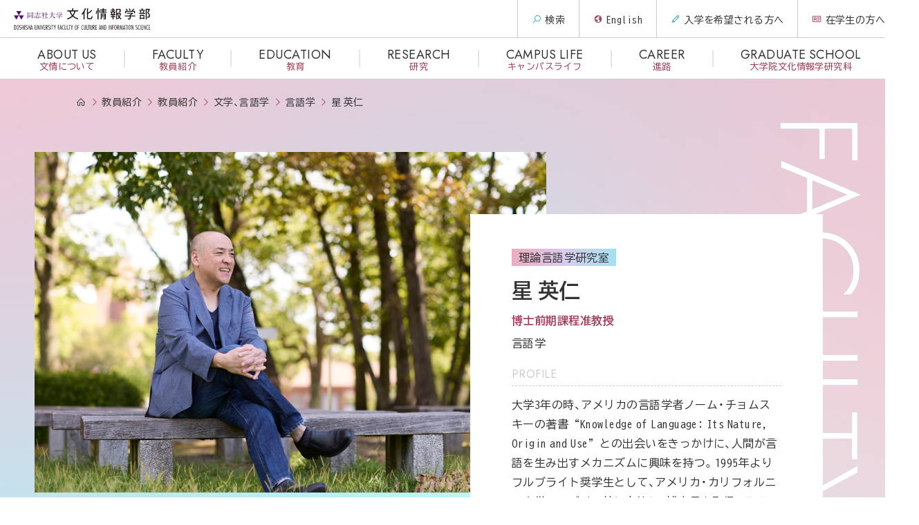

--- FILE ---
content_type: text/html; charset=UTF-8
request_url: https://www.cis.doshisha.ac.jp/faculty/staff/hoshi/
body_size: 10863
content:
<!DOCTYPE html><html lang="ja"><head prefix="og: http://ogp.me/ns# fb: http://ogp.me/ns/fb# article: http://ogp.me/ns/article#"><meta charset="UTF-8"><meta name="viewport" content="width=device-width,initial-scale=1"><meta http-equiv="X-UA-Compatible" content="IE=edge"><meta name="format-detection" content="telephone=no"><meta name="google" content="nositelinkssearchbox"><meta name="description" content="同志社大学 文化情報学部"><meta name="keywords" content="同志社大学,文化情報学部,Faculty of Culture and Information Science"><link href="https://www.cis.doshisha.ac.jp/cis-admin/wp-content/themes/cis2023/img/favicon.ico" rel="shortcut icon"><meta property="og:title" content="星 英仁" /><meta property="og:type" content="article" /><meta property="og:url" content="https://www.cis.doshisha.ac.jp/faculty/staff/hoshi/" /><meta property="og:site_name" content="同志社大学 文化情報学部" /><meta property="og:image" content="https://www.cis.doshisha.ac.jp/cis-admin/wp-content/uploads/hoshi_2-scaled.jpg" /><meta name="twitter:title" content="星 英仁" /><meta name="twitter:url" content="https://www.cis.doshisha.ac.jp/faculty/staff/hoshi/" /><meta name="twitter:card" content="summary" /><meta name="twitter:image" content="https://www.cis.doshisha.ac.jp/cis-admin/wp-content/uploads/hoshi_2-scaled.jpg" /><title>星 英仁  |  同志社大学 文化情報学部</title><meta name='robots' content='max-image-preview:large' /><style>img:is([sizes="auto" i], [sizes^="auto," i]) { contain-intrinsic-size: 3000px 1500px }</style><link rel='dns-prefetch' href='//cdn.jsdelivr.net' /><link rel='dns-prefetch' href='//fonts.googleapis.com' /><link rel='stylesheet' id='editor-la-css-css' href='https://www.cis.doshisha.ac.jp/cis-admin/wp-content/themes/cis2023/fonts/line-awesome/css/line-awesome.min.css' type='text/css' media='all' /><link rel='stylesheet' id='sbi_styles-css' href='https://www.cis.doshisha.ac.jp/cis-admin/wp-content/plugins/instagram-feed/css/sbi-styles.min.css?ver=6.9.1' type='text/css' media='all' /><link rel='stylesheet' id='wp-block-library-css' href='https://www.cis.doshisha.ac.jp/cis-admin/wp-includes/css/dist/block-library/style.min.css?ver=6.8.3' type='text/css' media='all' /><style id='classic-theme-styles-inline-css' type='text/css'>/*! This file is auto-generated */
.wp-block-button__link{color:#fff;background-color:#32373c;border-radius:9999px;box-shadow:none;text-decoration:none;padding:calc(.667em + 2px) calc(1.333em + 2px);font-size:1.125em}.wp-block-file__button{background:#32373c;color:#fff;text-decoration:none}</style><link rel='stylesheet' id='beginner-blogger-tab-style-css' href='https://www.cis.doshisha.ac.jp/cis-admin/wp-content/cache/autoptimize/autoptimize_single_270c25c0080cf26d4b7d5bac144b9750.php?ver=1.3.2' type='text/css' media='all' /><style id='beginner-blogger-tab-content-style-inline-css' type='text/css'>.bbc-utb-free-tab-content{display:none}</style><style id='ghostkit-typography-inline-css' type='text/css'></style><style id='global-styles-inline-css' type='text/css'>:root{--wp--preset--aspect-ratio--square: 1;--wp--preset--aspect-ratio--4-3: 4/3;--wp--preset--aspect-ratio--3-4: 3/4;--wp--preset--aspect-ratio--3-2: 3/2;--wp--preset--aspect-ratio--2-3: 2/3;--wp--preset--aspect-ratio--16-9: 16/9;--wp--preset--aspect-ratio--9-16: 9/16;--wp--preset--color--black: #333;--wp--preset--color--cyan-bluish-gray: #abb8c3;--wp--preset--color--white: #fff;--wp--preset--color--pale-pink: #f78da7;--wp--preset--color--vivid-red: #cf2e2e;--wp--preset--color--luminous-vivid-orange: #ff6900;--wp--preset--color--luminous-vivid-amber: #fcb900;--wp--preset--color--light-green-cyan: #7bdcb5;--wp--preset--color--vivid-green-cyan: #00d084;--wp--preset--color--pale-cyan-blue: #8ed1fc;--wp--preset--color--vivid-cyan-blue: #0693e3;--wp--preset--color--vivid-purple: #9b51e0;--wp--preset--color--primary: #A23953;--wp--preset--color--secondary: #2E9FC2;--wp--preset--color--tertiary: #8D6ABB;--wp--preset--color--gray: #ccc;--wp--preset--color--gray-dark: #707070;--wp--preset--color--gray-light: #ECECEC;--wp--preset--color--gradient: transparent;--wp--preset--gradient--vivid-cyan-blue-to-vivid-purple: linear-gradient(135deg,rgba(6,147,227,1) 0%,rgb(155,81,224) 100%);--wp--preset--gradient--light-green-cyan-to-vivid-green-cyan: linear-gradient(135deg,rgb(122,220,180) 0%,rgb(0,208,130) 100%);--wp--preset--gradient--luminous-vivid-amber-to-luminous-vivid-orange: linear-gradient(135deg,rgba(252,185,0,1) 0%,rgba(255,105,0,1) 100%);--wp--preset--gradient--luminous-vivid-orange-to-vivid-red: linear-gradient(135deg,rgba(255,105,0,1) 0%,rgb(207,46,46) 100%);--wp--preset--gradient--very-light-gray-to-cyan-bluish-gray: linear-gradient(135deg,rgb(238,238,238) 0%,rgb(169,184,195) 100%);--wp--preset--gradient--cool-to-warm-spectrum: linear-gradient(135deg,rgb(74,234,220) 0%,rgb(151,120,209) 20%,rgb(207,42,186) 40%,rgb(238,44,130) 60%,rgb(251,105,98) 80%,rgb(254,248,76) 100%);--wp--preset--gradient--blush-light-purple: linear-gradient(135deg,rgb(255,206,236) 0%,rgb(152,150,240) 100%);--wp--preset--gradient--blush-bordeaux: linear-gradient(135deg,rgb(254,205,165) 0%,rgb(254,45,45) 50%,rgb(107,0,62) 100%);--wp--preset--gradient--luminous-dusk: linear-gradient(135deg,rgb(255,203,112) 0%,rgb(199,81,192) 50%,rgb(65,88,208) 100%);--wp--preset--gradient--pale-ocean: linear-gradient(135deg,rgb(255,245,203) 0%,rgb(182,227,212) 50%,rgb(51,167,181) 100%);--wp--preset--gradient--electric-grass: linear-gradient(135deg,rgb(202,248,128) 0%,rgb(113,206,126) 100%);--wp--preset--gradient--midnight: linear-gradient(135deg,rgb(2,3,129) 0%,rgb(40,116,252) 100%);--wp--preset--font-size--small: 13px;--wp--preset--font-size--medium: 20px;--wp--preset--font-size--large: 36px;--wp--preset--font-size--x-large: 42px;--wp--preset--spacing--20: 0.44rem;--wp--preset--spacing--30: 0.67rem;--wp--preset--spacing--40: 1rem;--wp--preset--spacing--50: 1.5rem;--wp--preset--spacing--60: 2.25rem;--wp--preset--spacing--70: 3.38rem;--wp--preset--spacing--80: 5.06rem;--wp--preset--shadow--natural: 6px 6px 9px rgba(0, 0, 0, 0.2);--wp--preset--shadow--deep: 12px 12px 50px rgba(0, 0, 0, 0.4);--wp--preset--shadow--sharp: 6px 6px 0px rgba(0, 0, 0, 0.2);--wp--preset--shadow--outlined: 6px 6px 0px -3px rgba(255, 255, 255, 1), 6px 6px rgba(0, 0, 0, 1);--wp--preset--shadow--crisp: 6px 6px 0px rgba(0, 0, 0, 1);}:where(.is-layout-flex){gap: 0.5em;}:where(.is-layout-grid){gap: 0.5em;}body .is-layout-flex{display: flex;}.is-layout-flex{flex-wrap: wrap;align-items: center;}.is-layout-flex > :is(*, div){margin: 0;}body .is-layout-grid{display: grid;}.is-layout-grid > :is(*, div){margin: 0;}:where(.wp-block-columns.is-layout-flex){gap: 2em;}:where(.wp-block-columns.is-layout-grid){gap: 2em;}:where(.wp-block-post-template.is-layout-flex){gap: 1.25em;}:where(.wp-block-post-template.is-layout-grid){gap: 1.25em;}.has-black-color{color: var(--wp--preset--color--black) !important;}.has-cyan-bluish-gray-color{color: var(--wp--preset--color--cyan-bluish-gray) !important;}.has-white-color{color: var(--wp--preset--color--white) !important;}.has-pale-pink-color{color: var(--wp--preset--color--pale-pink) !important;}.has-vivid-red-color{color: var(--wp--preset--color--vivid-red) !important;}.has-luminous-vivid-orange-color{color: var(--wp--preset--color--luminous-vivid-orange) !important;}.has-luminous-vivid-amber-color{color: var(--wp--preset--color--luminous-vivid-amber) !important;}.has-light-green-cyan-color{color: var(--wp--preset--color--light-green-cyan) !important;}.has-vivid-green-cyan-color{color: var(--wp--preset--color--vivid-green-cyan) !important;}.has-pale-cyan-blue-color{color: var(--wp--preset--color--pale-cyan-blue) !important;}.has-vivid-cyan-blue-color{color: var(--wp--preset--color--vivid-cyan-blue) !important;}.has-vivid-purple-color{color: var(--wp--preset--color--vivid-purple) !important;}.has-black-background-color{background-color: var(--wp--preset--color--black) !important;}.has-cyan-bluish-gray-background-color{background-color: var(--wp--preset--color--cyan-bluish-gray) !important;}.has-white-background-color{background-color: var(--wp--preset--color--white) !important;}.has-pale-pink-background-color{background-color: var(--wp--preset--color--pale-pink) !important;}.has-vivid-red-background-color{background-color: var(--wp--preset--color--vivid-red) !important;}.has-luminous-vivid-orange-background-color{background-color: var(--wp--preset--color--luminous-vivid-orange) !important;}.has-luminous-vivid-amber-background-color{background-color: var(--wp--preset--color--luminous-vivid-amber) !important;}.has-light-green-cyan-background-color{background-color: var(--wp--preset--color--light-green-cyan) !important;}.has-vivid-green-cyan-background-color{background-color: var(--wp--preset--color--vivid-green-cyan) !important;}.has-pale-cyan-blue-background-color{background-color: var(--wp--preset--color--pale-cyan-blue) !important;}.has-vivid-cyan-blue-background-color{background-color: var(--wp--preset--color--vivid-cyan-blue) !important;}.has-vivid-purple-background-color{background-color: var(--wp--preset--color--vivid-purple) !important;}.has-black-border-color{border-color: var(--wp--preset--color--black) !important;}.has-cyan-bluish-gray-border-color{border-color: var(--wp--preset--color--cyan-bluish-gray) !important;}.has-white-border-color{border-color: var(--wp--preset--color--white) !important;}.has-pale-pink-border-color{border-color: var(--wp--preset--color--pale-pink) !important;}.has-vivid-red-border-color{border-color: var(--wp--preset--color--vivid-red) !important;}.has-luminous-vivid-orange-border-color{border-color: var(--wp--preset--color--luminous-vivid-orange) !important;}.has-luminous-vivid-amber-border-color{border-color: var(--wp--preset--color--luminous-vivid-amber) !important;}.has-light-green-cyan-border-color{border-color: var(--wp--preset--color--light-green-cyan) !important;}.has-vivid-green-cyan-border-color{border-color: var(--wp--preset--color--vivid-green-cyan) !important;}.has-pale-cyan-blue-border-color{border-color: var(--wp--preset--color--pale-cyan-blue) !important;}.has-vivid-cyan-blue-border-color{border-color: var(--wp--preset--color--vivid-cyan-blue) !important;}.has-vivid-purple-border-color{border-color: var(--wp--preset--color--vivid-purple) !important;}.has-vivid-cyan-blue-to-vivid-purple-gradient-background{background: var(--wp--preset--gradient--vivid-cyan-blue-to-vivid-purple) !important;}.has-light-green-cyan-to-vivid-green-cyan-gradient-background{background: var(--wp--preset--gradient--light-green-cyan-to-vivid-green-cyan) !important;}.has-luminous-vivid-amber-to-luminous-vivid-orange-gradient-background{background: var(--wp--preset--gradient--luminous-vivid-amber-to-luminous-vivid-orange) !important;}.has-luminous-vivid-orange-to-vivid-red-gradient-background{background: var(--wp--preset--gradient--luminous-vivid-orange-to-vivid-red) !important;}.has-very-light-gray-to-cyan-bluish-gray-gradient-background{background: var(--wp--preset--gradient--very-light-gray-to-cyan-bluish-gray) !important;}.has-cool-to-warm-spectrum-gradient-background{background: var(--wp--preset--gradient--cool-to-warm-spectrum) !important;}.has-blush-light-purple-gradient-background{background: var(--wp--preset--gradient--blush-light-purple) !important;}.has-blush-bordeaux-gradient-background{background: var(--wp--preset--gradient--blush-bordeaux) !important;}.has-luminous-dusk-gradient-background{background: var(--wp--preset--gradient--luminous-dusk) !important;}.has-pale-ocean-gradient-background{background: var(--wp--preset--gradient--pale-ocean) !important;}.has-electric-grass-gradient-background{background: var(--wp--preset--gradient--electric-grass) !important;}.has-midnight-gradient-background{background: var(--wp--preset--gradient--midnight) !important;}.has-small-font-size{font-size: var(--wp--preset--font-size--small) !important;}.has-medium-font-size{font-size: var(--wp--preset--font-size--medium) !important;}.has-large-font-size{font-size: var(--wp--preset--font-size--large) !important;}.has-x-large-font-size{font-size: var(--wp--preset--font-size--x-large) !important;}
:where(.wp-block-post-template.is-layout-flex){gap: 1.25em;}:where(.wp-block-post-template.is-layout-grid){gap: 1.25em;}
:where(.wp-block-columns.is-layout-flex){gap: 2em;}:where(.wp-block-columns.is-layout-grid){gap: 2em;}
:root :where(.wp-block-pullquote){font-size: 1.5em;line-height: 1.6;}</style><link rel='stylesheet' id='flexible-table-block-css' href='https://www.cis.doshisha.ac.jp/cis-admin/wp-content/cache/autoptimize/autoptimize_single_68dd8d288e1fbaae3dc37d68fb892ea7.php?ver=1743765515' type='text/css' media='all' /><style id='flexible-table-block-inline-css' type='text/css'>.wp-block-flexible-table-block-table.wp-block-flexible-table-block-table>table{width:100%;max-width:100%;border-collapse:collapse;}.wp-block-flexible-table-block-table.wp-block-flexible-table-block-table.is-style-stripes tbody tr:nth-child(odd) th{background-color:#f0f0f1;}.wp-block-flexible-table-block-table.wp-block-flexible-table-block-table.is-style-stripes tbody tr:nth-child(odd) td{background-color:#f0f0f1;}.wp-block-flexible-table-block-table.wp-block-flexible-table-block-table.is-style-stripes tbody tr:nth-child(even) th{background-color:#ffffff;}.wp-block-flexible-table-block-table.wp-block-flexible-table-block-table.is-style-stripes tbody tr:nth-child(even) td{background-color:#ffffff;}.wp-block-flexible-table-block-table.wp-block-flexible-table-block-table>table tr th,.wp-block-flexible-table-block-table.wp-block-flexible-table-block-table>table tr td{padding:0.5em;border-width:1px;border-style:solid;border-color:#000000;text-align:left;vertical-align:middle;}.wp-block-flexible-table-block-table.wp-block-flexible-table-block-table>table tr th{background-color:#f0f0f1;}.wp-block-flexible-table-block-table.wp-block-flexible-table-block-table>table tr td{background-color:#ffffff;}@media screen and (min-width:769px){.wp-block-flexible-table-block-table.is-scroll-on-pc{overflow-x:scroll;}.wp-block-flexible-table-block-table.is-scroll-on-pc table{max-width:none;align-self:self-start;}}@media screen and (max-width:768px){.wp-block-flexible-table-block-table.is-scroll-on-mobile{overflow-x:scroll;}.wp-block-flexible-table-block-table.is-scroll-on-mobile table{max-width:none;align-self:self-start;}.wp-block-flexible-table-block-table table.is-stacked-on-mobile th,.wp-block-flexible-table-block-table table.is-stacked-on-mobile td{width:100%!important;display:block;}}</style><link rel='stylesheet' id='wp-pagenavi-css' href='https://www.cis.doshisha.ac.jp/cis-admin/wp-content/cache/autoptimize/autoptimize_single_73d29ecb3ae4eb2b78712fab3a46d32d.php?ver=2.70' type='text/css' media='all' /><link rel='stylesheet' id='theme-yakuhanjp-css-css' href='https://cdn.jsdelivr.net/yakuhanjp/1.3.1/css/yakuhanjp.min.css' type='text/css' media='all' /><link rel='stylesheet' id='theme-gfont-css-css' href='https://fonts.googleapis.com/css2?family=BIZ+UDGothic:wght@400;700&#038;family=Jost:wght@300;400;500;700&#038;family=Roboto:wght@300;400;500;700&#038;family=IBM+Plex+Sans+JP:wght@400;700&#038;family=Lexend+Deca:wght@300;500;700&#038;display=swap' type='text/css' media='all' /><link rel='stylesheet' id='theme-la-css-css' href='https://www.cis.doshisha.ac.jp/cis-admin/wp-content/themes/cis2023/fonts/line-awesome/css/line-awesome.min.css' type='text/css' media='all' /><link rel='stylesheet' id='theme-lib-css-css' href='https://www.cis.doshisha.ac.jp/cis-admin/wp-content/themes/cis2023/js/lib.min.css' type='text/css' media='all' /><link rel='stylesheet' id='theme-slick-css-css' href='https://www.cis.doshisha.ac.jp/cis-admin/wp-content/cache/autoptimize/autoptimize_single_fa7dbdda1700d883552c7eb9d2757070.php' type='text/css' media='all' /><link rel='stylesheet' id='theme-slicktheme-css-css' href='https://www.cis.doshisha.ac.jp/cis-admin/wp-content/cache/autoptimize/autoptimize_single_f0831bd528e169ebad09f7eae207ce2f.php' type='text/css' media='all' /><link rel='stylesheet' id='theme-swiper-css-css' href='https://www.cis.doshisha.ac.jp/cis-admin/wp-content/themes/cis2023/js/lib/swiper-bundle.min.css' type='text/css' media='all' /><link rel='stylesheet' id='theme-style-css-css' href='https://www.cis.doshisha.ac.jp/cis-admin/wp-content/cache/autoptimize/autoptimize_single_c361bd350545794cf1cea7975a2ee3bd.php' type='text/css' media='all' /> <script defer type="text/javascript" src="https://www.cis.doshisha.ac.jp/cis-admin/wp-content/themes/cis2023/js/jquery.min.js?ver=6.8.3" id="theme-jquery-js-js"></script> <style type="text/css">.ghostkit-effects-enabled .ghostkit-effects-reveal {
				pointer-events: none;
				visibility: hidden;
			}</style> <script defer src="[data-uri]"></script> <link rel="canonical" href="https://www.cis.doshisha.ac.jp/faculty/staff/hoshi/" /> <script defer src="[data-uri]"></script> </head><body ><div class="fixed-header"><header class="g-header container-fluid"><div class="g-header__logo"><a href="https://www.cis.doshisha.ac.jp"><img src="https://www.cis.doshisha.ac.jp/cis-admin/wp-content/themes/cis2023/img/hd_logo01.svg" alt="同志社大学 文化情報学部 Faculty of Culture and Information Science"></a></div><div class="btn-g-nav"><span></span></div></header><nav class="g-nav"><div class="g-nav__inner"><ul class="navi01"><li class="navi01__item g-nav__trigger"> <span class="navi01__link"> <span class="navi01__en">ABOUT US</span> <span class="navi01__jp">文情について</span> </span> <a class="navi01__link collapsed" data-toggle="collapse" href="#g-nav-about"> <span class="navi01__en">ABOUT US</span> <span class="navi01__jp">文情について</span> </a><div class="g-nav__drawer collapse" id="g-nav-about"><ul class="navi03"><li class="navi03__item"><a class="navi03__link" href="https://www.cis.doshisha.ac.jp/about/concept/">学部コンセプト</a></li><li class="navi03__item"><a class="navi03__link" href="https://www.cis.doshisha.ac.jp/about/message/">学部長メッセージ</a></li><li class="navi03__item"><a class="navi03__link" href="https://www.cis.doshisha.ac.jp/about/policies/">人材養成目的／各ポリシー</a></li><li class="navi03__item"><a class="navi03__link" href="https://www.cis.doshisha.ac.jp/about/movie/">学部紹介動画集</a></li></ul></div></li><li class="navi01__item g-nav__trigger"> <span class="navi01__link"> <span class="navi01__en">FACULTY</span> <span class="navi01__jp">教員紹介</span> </span> <a class="navi01__link collapsed" data-toggle="collapse" href="#g-nav-faculty"> <span class="navi01__en">FACULTY</span> <span class="navi01__jp">教員紹介</span> </a><div class="g-nav__drawer collapse" id="g-nav-faculty"><ul class="navi03"><li class="navi03__item"><a class="navi03__link" href="https://www.cis.doshisha.ac.jp/faculty/d_i/">文化情報学のD&amp;I</a></li><li class="navi03__item"><a class="navi03__link" href="https://www.cis.doshisha.ac.jp/faculty/staff/">教員紹介</a></li></ul></div></li><li class="navi01__item g-nav__trigger"> <span class="navi01__link"> <span class="navi01__en">EDUCATION</span> <span class="navi01__jp">教育</span> </span> <a class="navi01__link collapsed" data-toggle="collapse" href="#g-nav-education"> <span class="navi01__en">EDUCATION</span> <span class="navi01__jp">教育</span> </a><div class="g-nav__drawer collapse" id="g-nav-education"><ul class="navi03"><li class="navi03__item"><a class="navi03__link" href="https://www.cis.doshisha.ac.jp/new_curriculum/" target="_blank">新カリキュラム</a></li><li class="navi03__item"><a class="navi03__link" href="https://www.cis.doshisha.ac.jp/education/outline_2023/">科目概要（2023年度以前生）</a></li><li class="navi03__item"><a class="navi03__link" href="https://www.cis.doshisha.ac.jp/education/outline_2023/description_2023/">科目紹介（2023年度以前生）</a></li><li class="navi03__item"><a class="navi03__link" href="https://www.cis.doshisha.ac.jp/education/outline/">科目概要（2024年度以降生）</a></li><li class="navi03__item"><a class="navi03__link" href="https://www.cis.doshisha.ac.jp/education/outline/description/">科目紹介（2024年度以降生）</a></li><li class="navi03__item"><a class="navi03__link" href="https://www.cis.doshisha.ac.jp/education/curriculumtree_map/">カリキュラムツリー・カリキュラムマップ</a></li><li class="navi03__item"><a class="navi03__link" href="https://www.cis.doshisha.ac.jp/education/facility">充実した教育環境</a></li><li class="navi03__item"><a class="navi03__link" href="https://www.cis.doshisha.ac.jp/education_interview/">在学生インタビュー</a></li></ul></div></li><li class="navi01__item g-nav__trigger"> <span class="navi01__link"> <span class="navi01__en">RESEARCH</span> <span class="navi01__jp">研究</span> </span> <a class="navi01__link collapsed" data-toggle="collapse" href="#g-nav-research"> <span class="navi01__en">RESEARCH</span> <span class="navi01__jp">研究</span> </a><div class="g-nav__drawer collapse" id="g-nav-research"><ul class="navi03"><li class="navi03__item"><a class="navi03__link" href="https://www.cis.doshisha.ac.jp/research/result/">研究成果・研究プロジェクト</a></li><li class="navi03__item"><a class="navi03__link" href="https://www.cis.doshisha.ac.jp/research/valedictorian/">学生の表彰・歴代総代</a></li><li class="navi03__item"><a class="navi03__link" href="https://www.cis.doshisha.ac.jp/research/encouragement/">学部・奨励学生制度</a></li></ul></div></li><li class="navi01__item g-nav__trigger"> <span class="navi01__link"> <span class="navi01__en">CAMPUS LIFE</span> <span class="navi01__jp">キャンパスライフ</span> </span> <a class="navi01__link collapsed" data-toggle="collapse" href="#g-nav-campus"> <span class="navi01__en">CAMPUS LIFE</span> <span class="navi01__jp">キャンパスライフ</span> </a><div class="g-nav__drawer collapse" id="g-nav-campus"><ul class="navi03"><li class="navi03__item"><a class="navi03__link" href="https://www.cis.doshisha.ac.jp/campuslife_interview/">在学生のキャンパスライフ</a></li><li class="navi03__item"><a class="navi03__link" href="https://www.cis.doshisha.ac.jp/campuslife/studyabroad/">国際交流・留学制度</a></li><li class="navi03__item"><a class="navi03__link" href="https://www.cis.doshisha.ac.jp/campuslife/scholarship/">授業料・奨学金</a></li><li class="navi03__item"><a class="navi03__link" href="https://www.cis.doshisha.ac.jp/campuslife/featuring/">文情ウォッチング</a></li></ul></div></li><li class="navi01__item g-nav__trigger"> <span class="navi01__link"> <span class="navi01__en">CAREER</span> <span class="navi01__jp">進路</span> </span> <a class="navi01__link collapsed" data-toggle="collapse" href="#g-nav-career"> <span class="navi01__en">CAREER</span> <span class="navi01__jp">進路</span> </a><div class="g-nav__drawer collapse" id="g-nav-career"><ul class="navi03"><li class="navi03__item"><a class="navi03__link" href="https://www.cis.doshisha.ac.jp/career/destination/">就職・進路情報</a></li><li class="navi03__item"><a class="navi03__link" href="https://www.cis.doshisha.ac.jp/career/licence/">取得できる免許・資格</a></li><li class="navi03__item"><a class="navi03__link" href="https://www.cis.doshisha.ac.jp/career/graduate/">卒業生インタビュー</a></li></ul></div></li><li class="navi01__item g-nav__trigger"> <span class="navi01__link"> <span class="navi01__en">GRADUATE SCHOOL</span> <span class="navi01__jp">大学院文化情報学研究科</span> </span> <a class="navi01__link collapsed" data-toggle="collapse" href="#g-nav-graduateschool"> <span class="navi01__en">GRADUATE SCHOOL</span> <span class="navi01__jp">大学院文化情報学研究科</span> </a><div class="g-nav__drawer collapse" id="g-nav-graduateschool"><ul class="navi03"><li class="navi03__item"><a class="navi03__link" href="https://www.cis.doshisha.ac.jp/graduateschool/information/">大学院文化情報学研究科とは</a></li><li class="navi03__item"><a class="navi03__link" href="https://www.cis.doshisha.ac.jp/graduateschool/policies/">人材養成目的／各ポリシー</a></li><li class="navi03__item"><a class="navi03__link" href="https://www.cis.doshisha.ac.jp/graduateschool/course/">コース紹介</a></li><li class="navi03__item"><a class="navi03__link" href="https://www.cis.doshisha.ac.jp/graduateschool/curriculum/">カリキュラム</a></li><li class="navi03__item"><a class="navi03__link" href="https://www.cis.doshisha.ac.jp/graduateschool/outline_zenki/">講義概要（前期課程）</a></li><li class="navi03__item"><a class="navi03__link" href="https://www.cis.doshisha.ac.jp/graduateschool/outline_kouki/">講義概要（後期課程）</a></li><li class="navi03__item"><a class="navi03__link" href="https://www.cis.doshisha.ac.jp/graduateschool/curriculumtree_map/">カリキュラムツリー・カリキュラムマップ</a></li></ul></div></li></ul><ul class="navi02 g-nav__utility"><li class="navi02__item navi02__item_search"> <a class="navi02__link g-nav__search" href="#"><i class="las la-search color__secondary mr-5"></i>検索</a><form class="g-nav__search-box" action="https://www.google.com/search" method="get"> <input type="hidden" name="hl" value="ja"> <input type="hidden" name="as_sitesearch" value="https://www.cis.doshisha.ac.jp/"> <input type="hidden" name="num" value=""> <input class="g-nav__search-txt" type="text" name="q"> <button class="g-nav__search-btn"><i class="las la-search"></i></button></form></li><li class="navi02__item navi02__item_english"><a class="navi02__link no-icon" href="https://www.cis.doshisha.ac.jp/english/" target="_blank"><i class="las la-globe color__primary mr-5"></i>English</a></li><li class="navi02__item navi02__item_gs"><a class="navi02__link no-icon" href="https://www.cis.doshisha.ac.jp/nyugakukibou/"><i class="las la-pen color__secondary mr-5"></i>入学を希望される方へ</a></li><li class="navi02__item navi02__item_students g-nav__trigger"> <span class="navi02__link"><i class="las la-id-card color__primary mr-5"></i>在学生の方へ</span><div class="g-nav__drawer"><ul class="navi04"><li class="navi04__item"><a class="navi04__link" href="https://www.cis.doshisha.ac.jp/faculty_info/">学部生用</a></li><li class="navi04__item"><a class="navi04__link" href="https://www.cis.doshisha.ac.jp/graduateschool_info/">大学院生用</a></li></ul></div></li></ul></div></nav></div><main class="contents bg-grad-area_3 staff__detail overflow-hidden"><div class="ttl__style_4 color__white d-none d-md-block">FACULTY MEMBERS</div><section class="container-fluid"><div class="inner"><div class="breadcrumbs"> <span property="itemListElement" typeof="ListItem"><a property="item" typeof="WebPage" title="同志社大学 文化情報学部へ移動する" href="https://www.cis.doshisha.ac.jp" class="home" ><span property="name"><i class="las la-home"></i></span></a><meta property="position" content="1"></span><span property="itemListElement" typeof="ListItem"><a property="item" typeof="WebPage" title="教員紹介へ移動する" href="https://www.cis.doshisha.ac.jp/faculty/" class="staff-root post post-staff" ><span property="name">教員紹介</span></a><meta property="position" content="2"></span><span property="itemListElement" typeof="ListItem"><a property="item" typeof="WebPage" title="教員紹介へ移動する" href="https://www.cis.doshisha.ac.jp/faculty/staff/" class="archive post-staff-archive" ><span property="name">教員紹介</span></a><meta property="position" content="3"></span><span property="itemListElement" typeof="ListItem"><a property="item" typeof="WebPage" title="Go to the 文学、言語学 研究分野 archives." href="https://www.cis.doshisha.ac.jp/staff_field/bungaku-gengogaku/" class="taxonomy staff_field" ><span property="name">文学、言語学</span></a><meta property="position" content="4"></span><span property="itemListElement" typeof="ListItem"><a property="item" typeof="WebPage" title="Go to the 言語学 研究分野 archives." href="https://www.cis.doshisha.ac.jp/staff_field/bungaku-gengogaku/gengogaku/" class="taxonomy staff_field" ><span property="name">言語学</span></a><meta property="position" content="5"></span><span property="itemListElement" typeof="ListItem"><span property="name" class="post post-staff current-item">星 英仁</span><meta property="url" content="https://www.cis.doshisha.ac.jp/faculty/staff/hoshi/"><meta property="position" content="6"></span></div><div class="staff__header2"><figure class="staff__header2-img"><img class="object-fit-cover" src="https://www.cis.doshisha.ac.jp/cis-admin/wp-content/uploads/hoshi_2-scaled.jpg" alt=""></figure><div class="staff__header2-lead mt-0">ヒトとはどのような存在なのか？その答えの鍵は、ヒトだけが持つ「ことば」を話す能力のメカニズムにあります。</div><div class="staff__header2-txt"><div class="ttl__style_4 color__white d-md-none">FACULTY MEMBERS</div><div class="staff__header2-labo mb-15">理論言語学研究室</div><h1 class="staff__header2-name mb-0">星 英仁</h1><div class="staff__header2-position mt-10 color__primary font-weight-bold">博士前期課程准教授</div><div class="link-box__field mt-5">言語学</div><h2 class="ttl__style_10 color__gray ff__jost mt-20">PROFILE</h2><div>大学3年の時、アメリカの言語学者ノーム・チョムスキーの著書“Knowledge of Language: Its Nature, Origin and Use”との出会いをきっかけに、人間が言語を生み出すメカニズムに興味を持つ。1995年よりフルブライト奨学生として、アメリカ・カリフォルニア大学アーバイン校に在籍し、博士号を取得。その後、客員研究員として2年間、ハーバード大学とマサチューセッツ工科大学にて在外研究を経験した。専門は理論言語学で、中でも「統辞論(Syntax)」という言語表現を生成する法則について研究している。</div><div class="row row-md-10"><div class="col-md-6 mt-15"><div class="btn__style_4"><a class="btn-inner bgc__tertiary" href="https://researchmap.jp/hidehitohoshi" target="_blank">リサーチマップ</a></div></div></div></div></div><div class="lead-box mt-60 mt-md-90 mr-md-100"><h2 class="ttl__style_5">脳内で行われる言語生成の法則に迫る</h2></div><div class="staff__section mt-40 mt-md-80 mr-md-100"><section class="staff__section-box"><h2 class="staff__section-ttl ttl__style_11">言語表現はどうやって生み出されるのか？</h2><div class="staff__section-txt">ヒトと他の動物を区別する決定的な特徴の一つは「ことば」です。私たちがことばを話す時、脳の中ではいったい何が起きているのでしょうか？<br /> ことば、すなわち、言語とは、人間がコミュニケーションを取る中で自然に発生したものであり、恣意的につくられたものではありません。そのため、自然法則と同じように、ある一定の規則や原理に支配されています。例えば、日本語は語順を比較的自由に変えることができますが、トルコ語やヒンディー語にも同じような現象が見られます。全く違う場所で発生した言語にもかかわらず共通性があることから、全ての人間には今まで聞いたことがない、新しい言語表現をつくり出す共通のメカニズムが生まれながらにして備わっていると言えるのです。<br /> 言語理論の研究では、対象となる言語データを収集し、分析することでことばの仕組みに迫っていきます。目に見えない言語のメカニズムを、目に見える形で明らかにするために、脳の活動状況を感知できる機器を用いて「脳内データ」を集め、理論を検証していくこともあります。</div><div class="staff__section-img"><img src="https://www.cis.doshisha.ac.jp/cis-admin/wp-content/uploads/hoshi_3-scaled.jpg" alt=""></div></section><section class="staff__section-box"><h2 class="staff__section-ttl ttl__style_11">人間にまつわる問題を理論言語学の立場から見つめる</h2><div class="staff__section-txt">言語データの収集方法の一つが、母語話者へのインタビューです。沖縄の石垣・竹富方言の調査では現地に何度も足を運び、フィールドワークを行いました。この方言は、話者のほとんどが高齢者のため、消滅の危機に瀕しています。最初は文法体系への興味から調査を始めましたが、方言を保存するためのデータベースの作成が可能になります。<br /> また、人間の脳から言語がどのように失われてしまうのかを探るために、失語症やアルツハイマー型認知症患者の言語能力の調査も行っています。この調査結果は、言語喪失のプロセスを解明するだけではなく、新たなリハビリ方法の開発にもつながると考えています。<br /> 現在、世界中の言語の数はおよそ6,000、方言も含めれば9,000以上と言われています。ヒトはなぜことばを使いこなせるのでしょうか？その謎は、哲学や心理学、脳科学、生物学、AIなど、人間にまつわるさまざまな分野と深く関係しています。私のゼミでは、言語をめぐる問題について、学生それぞれが自分でテーマを設定し、日々研究しています。ことばやことばを話す人間に興味があるという受験生・新入生の皆さん、知的好奇心をかきたてるエキサイティングな理論言語学の世界へ飛び込んでみませんか？</div></section></div><div class="row mt-40 mt-md-80 justify-content-center"><div class="col-md-6"><div class="btn__style_1"><a class="btn-inner text-center" href="https://www.cis.doshisha.ac.jp/faculty/staff/">一覧へ戻る</a></div></div></div></div></section></main><footer class="g-footer"><div class="pagetop"><a href="#" class="scroll">ページの先頭へ</a></div><div class="g-footer__contents container-fluid"><div class="g-footer__logo"><a href="/"><img src="https://www.cis.doshisha.ac.jp/cis-admin/wp-content/themes/cis2023/img/ft_logo01.svg" alt="同志社大学 文化情報学部 Faculty of Culture and Information Science"></a></div><ul class="f-nav mt-40"><li class="f-nav__item"><a class="f-nav__link" href="https://www.doshisha.ac.jp/contact.html" target="_blank">お問い合わせ一覧</a></li><li class="f-nav__item"><a class="f-nav__link" href="https://www.doshisha.ac.jp/students/healthcare/harassment.html" target="_blank">キャンパスハラスメント</a></li><li class="f-nav__item"><a class="f-nav__link" href="https://www.bunkajoho.org/" target="_blank">文化情報学会</a></li></ul></div><div class="g-footer__copy">&copy;2024 Doshisha University</div></footer>  <script type="speculationrules">{"prefetch":[{"source":"document","where":{"and":[{"href_matches":"\/*"},{"not":{"href_matches":["\/cis-admin\/wp-*.php","\/cis-admin\/wp-admin\/*","\/cis-admin\/wp-content\/uploads\/*","\/cis-admin\/wp-content\/*","\/cis-admin\/wp-content\/plugins\/*","\/cis-admin\/wp-content\/themes\/cis2023\/*","\/*\\?(.+)"]}},{"not":{"selector_matches":"a[rel~=\"nofollow\"]"}},{"not":{"selector_matches":".no-prefetch, .no-prefetch a"}}]},"eagerness":"conservative"}]}</script>  <script defer src="[data-uri]"></script> <script defer type="text/javascript" src="https://www.cis.doshisha.ac.jp/cis-admin/wp-content/plugins/ghostkit/assets/vendor/ivent/dist/ivent.min.js?ver=0.2.0" id="ivent-js"></script> <script defer id="ghostkit-helper-js-extra" src="[data-uri]"></script> <script defer id="ghostkit-helper-js-before" src="[data-uri]"></script> <script defer type="text/javascript" src="https://www.cis.doshisha.ac.jp/cis-admin/wp-content/cache/autoptimize/autoptimize_single_30392662d848ba46353ff7937e1a2852.php?ver=1403a9c18f9b7b6b9525" id="ghostkit-helper-js"></script> <script defer type="text/javascript" src="https://www.cis.doshisha.ac.jp/cis-admin/wp-content/cache/autoptimize/autoptimize_single_67b96f50ec29409b025b90235eb7d83a.php?ver=decaba978f8c6159be7a" id="ghostkit-event-fallbacks-js"></script> <script defer type="text/javascript" src="https://www.cis.doshisha.ac.jp/cis-admin/wp-content/plugins/ghostkit/assets/vendor/motion/dist/motion.min.js?ver=11.15.0" id="motion-js"></script> <script defer type="text/javascript" src="https://www.cis.doshisha.ac.jp/cis-admin/wp-content/cache/autoptimize/autoptimize_single_4dea9752a8144915e92b8d975b7ad266.php?ver=e413b5dd702e70f45593" id="ghostkit-js"></script> <script defer type="text/javascript" src="https://www.cis.doshisha.ac.jp/cis-admin/wp-content/cache/autoptimize/autoptimize_single_21380e61d27d693618066aae43cc2435.php?ver=42f5f2cc501efadd2b31" id="ghostkit-extension-effects-js"></script> <script defer type="text/javascript" src="https://www.cis.doshisha.ac.jp/cis-admin/wp-content/cache/autoptimize/autoptimize_single_281f621b81c1bfc8dacba5d944130aec.php?ver=a973ba5275fec96abda8" id="ghostkit-style-variant-core-list-js"></script> <script defer type="text/javascript" src="https://www.cis.doshisha.ac.jp/cis-admin/wp-content/themes/cis2023/js/bootstrap.bundle.min.js?ver=6.8.3" id="theme-bootstrap-js-js"></script> <script defer type="text/javascript" src="https://www.cis.doshisha.ac.jp/cis-admin/wp-content/themes/cis2023/js/lib.min.js?ver=6.8.3" id="theme-lib-js-js"></script> <script defer type="text/javascript" src="https://www.cis.doshisha.ac.jp/cis-admin/wp-content/themes/cis2023/js/lib/emergence.min.js?ver=6.8.3" id="theme-emergence-js-js"></script> <script defer type="text/javascript" src="https://www.cis.doshisha.ac.jp/cis-admin/wp-content/themes/cis2023/js/lib/slick/slick.min.js?ver=6.8.3" id="theme-slick-js-js"></script> <script defer type="text/javascript" src="https://www.cis.doshisha.ac.jp/cis-admin/wp-content/themes/cis2023/js/lib/swiper-bundle.min.js?ver=6.8.3" id="theme-swiper-js-js"></script> <script defer type="text/javascript" src="https://www.cis.doshisha.ac.jp/cis-admin/wp-content/cache/autoptimize/autoptimize_single_a1f0ce596ce3fdfba7e15fef324d3515.php?ver=6.8.3" id="theme-common-js-js"></script> <script defer type="text/javascript" src="https://www.cis.doshisha.ac.jp/cis-admin/wp-content/cache/autoptimize/autoptimize_single_a8003834e7dcb906bc059cabb0b3dc47.php?ver=6.8.3" id="theme-staff-js-js"></script> </body></html>

--- FILE ---
content_type: text/css; charset=utf-8
request_url: https://www.cis.doshisha.ac.jp/cis-admin/wp-content/cache/autoptimize/autoptimize_single_270c25c0080cf26d4b7d5bac144b9750.php?ver=1.3.2
body_size: 4536
content:
.bbc-utb-free-tab-label-wrapper{display:grid}.bbc-utb-free-tab-label-wrapper.tabs-2{grid-template-columns:repeat(2,1fr)}.bbc-utb-free-tab-label-wrapper.tabs-3{grid-template-columns:repeat(3,1fr)}.bbc-utb-free-tab-label-wrapper.tabs-4{grid-template-columns:repeat(4,1fr)}.bbc-utb-free-tab-label-wrapper.tabs-5{grid-template-columns:repeat(5,1fr)}.bbc-utb-free-tab-label-wrapper.tabs-7{grid-template-columns:repeat(7,1fr)}.bbc-utb-free-tab-label-wrapper.tabs-9{grid-template-columns:repeat(9,1fr)}.bbc-utb-free-tab-label-wrapper.tabs-6{grid-template-columns:repeat(3,1fr)}.bbc-utb-free-tab-label-wrapper.tabs-7,.bbc-utb-free-tab-label-wrapper.tabs-8{grid-template-columns:repeat(4,1fr)}.bbc-utb-free-tab-label-wrapper.tabs-9,.bbc-utb-free-tab-label-wrapper.tabs-10{grid-template-columns:repeat(5,1fr)}.bbc-utb-free-tab-label-wrapper.bbc-utb-free-has-blanc-check-background-color input.save[id$=_0]:checked~.bbc-utb-free-tab-label[for$=_0]{background-color:#fefefe}.bbc-utb-free-tab-label-wrapper.bbc-utb-free-has-blanc-check-background-color input.save[id$=_1]:checked~.bbc-utb-free-tab-label[for$=_1]{background-color:#fefefe}.bbc-utb-free-tab-label-wrapper.bbc-utb-free-has-blanc-check-background-color input.save[id$=_2]:checked~.bbc-utb-free-tab-label[for$=_2]{background-color:#fefefe}.bbc-utb-free-tab-label-wrapper.bbc-utb-free-has-blanc-check-background-color input.save[id$=_3]:checked~.bbc-utb-free-tab-label[for$=_3]{background-color:#fefefe}.bbc-utb-free-tab-label-wrapper.bbc-utb-free-has-blanc-check-background-color input.save[id$=_4]:checked~.bbc-utb-free-tab-label[for$=_4]{background-color:#fefefe}.bbc-utb-free-tab-label-wrapper.bbc-utb-free-has-blanc-check-background-color input.save[id$=_5]:checked~.bbc-utb-free-tab-label[for$=_5]{background-color:#fefefe}.bbc-utb-free-tab-label-wrapper.bbc-utb-free-has-blanc-check-background-color input.save[id$=_6]:checked~.bbc-utb-free-tab-label[for$=_6]{background-color:#fefefe}.bbc-utb-free-tab-label-wrapper.bbc-utb-free-has-blanc-check-background-color input.save[id$=_7]:checked~.bbc-utb-free-tab-label[for$=_7]{background-color:#fefefe}.bbc-utb-free-tab-label-wrapper.bbc-utb-free-has-blanc-check-background-color input.save[id$=_8]:checked~.bbc-utb-free-tab-label[for$=_8]{background-color:#fefefe}.bbc-utb-free-tab-label-wrapper.bbc-utb-free-has-blanc-check-background-color input.save[id$=_9]:checked~.bbc-utb-free-tab-label[for$=_9]{background-color:#fefefe}.bbc-utb-free-tab-label-wrapper.bbc-utb-free-has-blanc-check-color input.save[id$=_0]:checked~.bbc-utb-free-tab-label[for$=_0]{color:#fefefe}.bbc-utb-free-tab-label-wrapper.bbc-utb-free-has-blanc-check-color input.save[id$=_1]:checked~.bbc-utb-free-tab-label[for$=_1]{color:#fefefe}.bbc-utb-free-tab-label-wrapper.bbc-utb-free-has-blanc-check-color input.save[id$=_2]:checked~.bbc-utb-free-tab-label[for$=_2]{color:#fefefe}.bbc-utb-free-tab-label-wrapper.bbc-utb-free-has-blanc-check-color input.save[id$=_3]:checked~.bbc-utb-free-tab-label[for$=_3]{color:#fefefe}.bbc-utb-free-tab-label-wrapper.bbc-utb-free-has-blanc-check-color input.save[id$=_4]:checked~.bbc-utb-free-tab-label[for$=_4]{color:#fefefe}.bbc-utb-free-tab-label-wrapper.bbc-utb-free-has-blanc-check-color input.save[id$=_5]:checked~.bbc-utb-free-tab-label[for$=_5]{color:#fefefe}.bbc-utb-free-tab-label-wrapper.bbc-utb-free-has-blanc-check-color input.save[id$=_6]:checked~.bbc-utb-free-tab-label[for$=_6]{color:#fefefe}.bbc-utb-free-tab-label-wrapper.bbc-utb-free-has-blanc-check-color input.save[id$=_7]:checked~.bbc-utb-free-tab-label[for$=_7]{color:#fefefe}.bbc-utb-free-tab-label-wrapper.bbc-utb-free-has-blanc-check-color input.save[id$=_8]:checked~.bbc-utb-free-tab-label[for$=_8]{color:#fefefe}.bbc-utb-free-tab-label-wrapper.bbc-utb-free-has-blanc-check-color input.save[id$=_9]:checked~.bbc-utb-free-tab-label[for$=_9]{color:#fefefe}.bbc-utb-free-tab-label-wrapper.bbc-utb-free-has-noir-check-background-color input.save[id$=_0]:checked~.bbc-utb-free-tab-label[for$=_0]{background-color:#010101}.bbc-utb-free-tab-label-wrapper.bbc-utb-free-has-noir-check-background-color input.save[id$=_1]:checked~.bbc-utb-free-tab-label[for$=_1]{background-color:#010101}.bbc-utb-free-tab-label-wrapper.bbc-utb-free-has-noir-check-background-color input.save[id$=_2]:checked~.bbc-utb-free-tab-label[for$=_2]{background-color:#010101}.bbc-utb-free-tab-label-wrapper.bbc-utb-free-has-noir-check-background-color input.save[id$=_3]:checked~.bbc-utb-free-tab-label[for$=_3]{background-color:#010101}.bbc-utb-free-tab-label-wrapper.bbc-utb-free-has-noir-check-background-color input.save[id$=_4]:checked~.bbc-utb-free-tab-label[for$=_4]{background-color:#010101}.bbc-utb-free-tab-label-wrapper.bbc-utb-free-has-noir-check-background-color input.save[id$=_5]:checked~.bbc-utb-free-tab-label[for$=_5]{background-color:#010101}.bbc-utb-free-tab-label-wrapper.bbc-utb-free-has-noir-check-background-color input.save[id$=_6]:checked~.bbc-utb-free-tab-label[for$=_6]{background-color:#010101}.bbc-utb-free-tab-label-wrapper.bbc-utb-free-has-noir-check-background-color input.save[id$=_7]:checked~.bbc-utb-free-tab-label[for$=_7]{background-color:#010101}.bbc-utb-free-tab-label-wrapper.bbc-utb-free-has-noir-check-background-color input.save[id$=_8]:checked~.bbc-utb-free-tab-label[for$=_8]{background-color:#010101}.bbc-utb-free-tab-label-wrapper.bbc-utb-free-has-noir-check-background-color input.save[id$=_9]:checked~.bbc-utb-free-tab-label[for$=_9]{background-color:#010101}.bbc-utb-free-tab-label-wrapper.bbc-utb-free-has-noir-check-color input.save[id$=_0]:checked~.bbc-utb-free-tab-label[for$=_0]{color:#010101}.bbc-utb-free-tab-label-wrapper.bbc-utb-free-has-noir-check-color input.save[id$=_1]:checked~.bbc-utb-free-tab-label[for$=_1]{color:#010101}.bbc-utb-free-tab-label-wrapper.bbc-utb-free-has-noir-check-color input.save[id$=_2]:checked~.bbc-utb-free-tab-label[for$=_2]{color:#010101}.bbc-utb-free-tab-label-wrapper.bbc-utb-free-has-noir-check-color input.save[id$=_3]:checked~.bbc-utb-free-tab-label[for$=_3]{color:#010101}.bbc-utb-free-tab-label-wrapper.bbc-utb-free-has-noir-check-color input.save[id$=_4]:checked~.bbc-utb-free-tab-label[for$=_4]{color:#010101}.bbc-utb-free-tab-label-wrapper.bbc-utb-free-has-noir-check-color input.save[id$=_5]:checked~.bbc-utb-free-tab-label[for$=_5]{color:#010101}.bbc-utb-free-tab-label-wrapper.bbc-utb-free-has-noir-check-color input.save[id$=_6]:checked~.bbc-utb-free-tab-label[for$=_6]{color:#010101}.bbc-utb-free-tab-label-wrapper.bbc-utb-free-has-noir-check-color input.save[id$=_7]:checked~.bbc-utb-free-tab-label[for$=_7]{color:#010101}.bbc-utb-free-tab-label-wrapper.bbc-utb-free-has-noir-check-color input.save[id$=_8]:checked~.bbc-utb-free-tab-label[for$=_8]{color:#010101}.bbc-utb-free-tab-label-wrapper.bbc-utb-free-has-noir-check-color input.save[id$=_9]:checked~.bbc-utb-free-tab-label[for$=_9]{color:#010101}.bbc-utb-free-tab-label-wrapper.bbc-utb-free-has-light_c-check-background-color input.save[id$=_0]:checked~.bbc-utb-free-tab-label[for$=_0]{background-color:#ddfff7}.bbc-utb-free-tab-label-wrapper.bbc-utb-free-has-light_c-check-background-color input.save[id$=_1]:checked~.bbc-utb-free-tab-label[for$=_1]{background-color:#ddfff7}.bbc-utb-free-tab-label-wrapper.bbc-utb-free-has-light_c-check-background-color input.save[id$=_2]:checked~.bbc-utb-free-tab-label[for$=_2]{background-color:#ddfff7}.bbc-utb-free-tab-label-wrapper.bbc-utb-free-has-light_c-check-background-color input.save[id$=_3]:checked~.bbc-utb-free-tab-label[for$=_3]{background-color:#ddfff7}.bbc-utb-free-tab-label-wrapper.bbc-utb-free-has-light_c-check-background-color input.save[id$=_4]:checked~.bbc-utb-free-tab-label[for$=_4]{background-color:#ddfff7}.bbc-utb-free-tab-label-wrapper.bbc-utb-free-has-light_c-check-background-color input.save[id$=_5]:checked~.bbc-utb-free-tab-label[for$=_5]{background-color:#ddfff7}.bbc-utb-free-tab-label-wrapper.bbc-utb-free-has-light_c-check-background-color input.save[id$=_6]:checked~.bbc-utb-free-tab-label[for$=_6]{background-color:#ddfff7}.bbc-utb-free-tab-label-wrapper.bbc-utb-free-has-light_c-check-background-color input.save[id$=_7]:checked~.bbc-utb-free-tab-label[for$=_7]{background-color:#ddfff7}.bbc-utb-free-tab-label-wrapper.bbc-utb-free-has-light_c-check-background-color input.save[id$=_8]:checked~.bbc-utb-free-tab-label[for$=_8]{background-color:#ddfff7}.bbc-utb-free-tab-label-wrapper.bbc-utb-free-has-light_c-check-background-color input.save[id$=_9]:checked~.bbc-utb-free-tab-label[for$=_9]{background-color:#ddfff7}.bbc-utb-free-tab-label-wrapper.bbc-utb-free-has-light_c-check-color input.save[id$=_0]:checked~.bbc-utb-free-tab-label[for$=_0]{color:#ddfff7}.bbc-utb-free-tab-label-wrapper.bbc-utb-free-has-light_c-check-color input.save[id$=_1]:checked~.bbc-utb-free-tab-label[for$=_1]{color:#ddfff7}.bbc-utb-free-tab-label-wrapper.bbc-utb-free-has-light_c-check-color input.save[id$=_2]:checked~.bbc-utb-free-tab-label[for$=_2]{color:#ddfff7}.bbc-utb-free-tab-label-wrapper.bbc-utb-free-has-light_c-check-color input.save[id$=_3]:checked~.bbc-utb-free-tab-label[for$=_3]{color:#ddfff7}.bbc-utb-free-tab-label-wrapper.bbc-utb-free-has-light_c-check-color input.save[id$=_4]:checked~.bbc-utb-free-tab-label[for$=_4]{color:#ddfff7}.bbc-utb-free-tab-label-wrapper.bbc-utb-free-has-light_c-check-color input.save[id$=_5]:checked~.bbc-utb-free-tab-label[for$=_5]{color:#ddfff7}.bbc-utb-free-tab-label-wrapper.bbc-utb-free-has-light_c-check-color input.save[id$=_6]:checked~.bbc-utb-free-tab-label[for$=_6]{color:#ddfff7}.bbc-utb-free-tab-label-wrapper.bbc-utb-free-has-light_c-check-color input.save[id$=_7]:checked~.bbc-utb-free-tab-label[for$=_7]{color:#ddfff7}.bbc-utb-free-tab-label-wrapper.bbc-utb-free-has-light_c-check-color input.save[id$=_8]:checked~.bbc-utb-free-tab-label[for$=_8]{color:#ddfff7}.bbc-utb-free-tab-label-wrapper.bbc-utb-free-has-light_c-check-color input.save[id$=_9]:checked~.bbc-utb-free-tab-label[for$=_9]{color:#ddfff7}.bbc-utb-free-tab-label-wrapper.bbc-utb-free-has-middle_bg-check-background-color input.save[id$=_0]:checked~.bbc-utb-free-tab-label[for$=_0]{background-color:#93e1d8}.bbc-utb-free-tab-label-wrapper.bbc-utb-free-has-middle_bg-check-background-color input.save[id$=_1]:checked~.bbc-utb-free-tab-label[for$=_1]{background-color:#93e1d8}.bbc-utb-free-tab-label-wrapper.bbc-utb-free-has-middle_bg-check-background-color input.save[id$=_2]:checked~.bbc-utb-free-tab-label[for$=_2]{background-color:#93e1d8}.bbc-utb-free-tab-label-wrapper.bbc-utb-free-has-middle_bg-check-background-color input.save[id$=_3]:checked~.bbc-utb-free-tab-label[for$=_3]{background-color:#93e1d8}.bbc-utb-free-tab-label-wrapper.bbc-utb-free-has-middle_bg-check-background-color input.save[id$=_4]:checked~.bbc-utb-free-tab-label[for$=_4]{background-color:#93e1d8}.bbc-utb-free-tab-label-wrapper.bbc-utb-free-has-middle_bg-check-background-color input.save[id$=_5]:checked~.bbc-utb-free-tab-label[for$=_5]{background-color:#93e1d8}.bbc-utb-free-tab-label-wrapper.bbc-utb-free-has-middle_bg-check-background-color input.save[id$=_6]:checked~.bbc-utb-free-tab-label[for$=_6]{background-color:#93e1d8}.bbc-utb-free-tab-label-wrapper.bbc-utb-free-has-middle_bg-check-background-color input.save[id$=_7]:checked~.bbc-utb-free-tab-label[for$=_7]{background-color:#93e1d8}.bbc-utb-free-tab-label-wrapper.bbc-utb-free-has-middle_bg-check-background-color input.save[id$=_8]:checked~.bbc-utb-free-tab-label[for$=_8]{background-color:#93e1d8}.bbc-utb-free-tab-label-wrapper.bbc-utb-free-has-middle_bg-check-background-color input.save[id$=_9]:checked~.bbc-utb-free-tab-label[for$=_9]{background-color:#93e1d8}.bbc-utb-free-tab-label-wrapper.bbc-utb-free-has-middle_bg-check-color input.save[id$=_0]:checked~.bbc-utb-free-tab-label[for$=_0]{color:#93e1d8}.bbc-utb-free-tab-label-wrapper.bbc-utb-free-has-middle_bg-check-color input.save[id$=_1]:checked~.bbc-utb-free-tab-label[for$=_1]{color:#93e1d8}.bbc-utb-free-tab-label-wrapper.bbc-utb-free-has-middle_bg-check-color input.save[id$=_2]:checked~.bbc-utb-free-tab-label[for$=_2]{color:#93e1d8}.bbc-utb-free-tab-label-wrapper.bbc-utb-free-has-middle_bg-check-color input.save[id$=_3]:checked~.bbc-utb-free-tab-label[for$=_3]{color:#93e1d8}.bbc-utb-free-tab-label-wrapper.bbc-utb-free-has-middle_bg-check-color input.save[id$=_4]:checked~.bbc-utb-free-tab-label[for$=_4]{color:#93e1d8}.bbc-utb-free-tab-label-wrapper.bbc-utb-free-has-middle_bg-check-color input.save[id$=_5]:checked~.bbc-utb-free-tab-label[for$=_5]{color:#93e1d8}.bbc-utb-free-tab-label-wrapper.bbc-utb-free-has-middle_bg-check-color input.save[id$=_6]:checked~.bbc-utb-free-tab-label[for$=_6]{color:#93e1d8}.bbc-utb-free-tab-label-wrapper.bbc-utb-free-has-middle_bg-check-color input.save[id$=_7]:checked~.bbc-utb-free-tab-label[for$=_7]{color:#93e1d8}.bbc-utb-free-tab-label-wrapper.bbc-utb-free-has-middle_bg-check-color input.save[id$=_8]:checked~.bbc-utb-free-tab-label[for$=_8]{color:#93e1d8}.bbc-utb-free-tab-label-wrapper.bbc-utb-free-has-middle_bg-check-color input.save[id$=_9]:checked~.bbc-utb-free-tab-label[for$=_9]{color:#93e1d8}.bbc-utb-free-tab-label-wrapper.bbc-utb-free-has-melon-check-background-color input.save[id$=_0]:checked~.bbc-utb-free-tab-label[for$=_0]{background-color:#ffa69e}.bbc-utb-free-tab-label-wrapper.bbc-utb-free-has-melon-check-background-color input.save[id$=_1]:checked~.bbc-utb-free-tab-label[for$=_1]{background-color:#ffa69e}.bbc-utb-free-tab-label-wrapper.bbc-utb-free-has-melon-check-background-color input.save[id$=_2]:checked~.bbc-utb-free-tab-label[for$=_2]{background-color:#ffa69e}.bbc-utb-free-tab-label-wrapper.bbc-utb-free-has-melon-check-background-color input.save[id$=_3]:checked~.bbc-utb-free-tab-label[for$=_3]{background-color:#ffa69e}.bbc-utb-free-tab-label-wrapper.bbc-utb-free-has-melon-check-background-color input.save[id$=_4]:checked~.bbc-utb-free-tab-label[for$=_4]{background-color:#ffa69e}.bbc-utb-free-tab-label-wrapper.bbc-utb-free-has-melon-check-background-color input.save[id$=_5]:checked~.bbc-utb-free-tab-label[for$=_5]{background-color:#ffa69e}.bbc-utb-free-tab-label-wrapper.bbc-utb-free-has-melon-check-background-color input.save[id$=_6]:checked~.bbc-utb-free-tab-label[for$=_6]{background-color:#ffa69e}.bbc-utb-free-tab-label-wrapper.bbc-utb-free-has-melon-check-background-color input.save[id$=_7]:checked~.bbc-utb-free-tab-label[for$=_7]{background-color:#ffa69e}.bbc-utb-free-tab-label-wrapper.bbc-utb-free-has-melon-check-background-color input.save[id$=_8]:checked~.bbc-utb-free-tab-label[for$=_8]{background-color:#ffa69e}.bbc-utb-free-tab-label-wrapper.bbc-utb-free-has-melon-check-background-color input.save[id$=_9]:checked~.bbc-utb-free-tab-label[for$=_9]{background-color:#ffa69e}.bbc-utb-free-tab-label-wrapper.bbc-utb-free-has-melon-check-color input.save[id$=_0]:checked~.bbc-utb-free-tab-label[for$=_0]{color:#ffa69e}.bbc-utb-free-tab-label-wrapper.bbc-utb-free-has-melon-check-color input.save[id$=_1]:checked~.bbc-utb-free-tab-label[for$=_1]{color:#ffa69e}.bbc-utb-free-tab-label-wrapper.bbc-utb-free-has-melon-check-color input.save[id$=_2]:checked~.bbc-utb-free-tab-label[for$=_2]{color:#ffa69e}.bbc-utb-free-tab-label-wrapper.bbc-utb-free-has-melon-check-color input.save[id$=_3]:checked~.bbc-utb-free-tab-label[for$=_3]{color:#ffa69e}.bbc-utb-free-tab-label-wrapper.bbc-utb-free-has-melon-check-color input.save[id$=_4]:checked~.bbc-utb-free-tab-label[for$=_4]{color:#ffa69e}.bbc-utb-free-tab-label-wrapper.bbc-utb-free-has-melon-check-color input.save[id$=_5]:checked~.bbc-utb-free-tab-label[for$=_5]{color:#ffa69e}.bbc-utb-free-tab-label-wrapper.bbc-utb-free-has-melon-check-color input.save[id$=_6]:checked~.bbc-utb-free-tab-label[for$=_6]{color:#ffa69e}.bbc-utb-free-tab-label-wrapper.bbc-utb-free-has-melon-check-color input.save[id$=_7]:checked~.bbc-utb-free-tab-label[for$=_7]{color:#ffa69e}.bbc-utb-free-tab-label-wrapper.bbc-utb-free-has-melon-check-color input.save[id$=_8]:checked~.bbc-utb-free-tab-label[for$=_8]{color:#ffa69e}.bbc-utb-free-tab-label-wrapper.bbc-utb-free-has-melon-check-color input.save[id$=_9]:checked~.bbc-utb-free-tab-label[for$=_9]{color:#ffa69e}.bbc-utb-free-tab-label-wrapper.bbc-utb-free-has-irresistible-check-background-color input.save[id$=_0]:checked~.bbc-utb-free-tab-label[for$=_0]{background-color:#aa4465}.bbc-utb-free-tab-label-wrapper.bbc-utb-free-has-irresistible-check-background-color input.save[id$=_1]:checked~.bbc-utb-free-tab-label[for$=_1]{background-color:#aa4465}.bbc-utb-free-tab-label-wrapper.bbc-utb-free-has-irresistible-check-background-color input.save[id$=_2]:checked~.bbc-utb-free-tab-label[for$=_2]{background-color:#aa4465}.bbc-utb-free-tab-label-wrapper.bbc-utb-free-has-irresistible-check-background-color input.save[id$=_3]:checked~.bbc-utb-free-tab-label[for$=_3]{background-color:#aa4465}.bbc-utb-free-tab-label-wrapper.bbc-utb-free-has-irresistible-check-background-color input.save[id$=_4]:checked~.bbc-utb-free-tab-label[for$=_4]{background-color:#aa4465}.bbc-utb-free-tab-label-wrapper.bbc-utb-free-has-irresistible-check-background-color input.save[id$=_5]:checked~.bbc-utb-free-tab-label[for$=_5]{background-color:#aa4465}.bbc-utb-free-tab-label-wrapper.bbc-utb-free-has-irresistible-check-background-color input.save[id$=_6]:checked~.bbc-utb-free-tab-label[for$=_6]{background-color:#aa4465}.bbc-utb-free-tab-label-wrapper.bbc-utb-free-has-irresistible-check-background-color input.save[id$=_7]:checked~.bbc-utb-free-tab-label[for$=_7]{background-color:#aa4465}.bbc-utb-free-tab-label-wrapper.bbc-utb-free-has-irresistible-check-background-color input.save[id$=_8]:checked~.bbc-utb-free-tab-label[for$=_8]{background-color:#aa4465}.bbc-utb-free-tab-label-wrapper.bbc-utb-free-has-irresistible-check-background-color input.save[id$=_9]:checked~.bbc-utb-free-tab-label[for$=_9]{background-color:#aa4465}.bbc-utb-free-tab-label-wrapper.bbc-utb-free-has-irresistible-check-color input.save[id$=_0]:checked~.bbc-utb-free-tab-label[for$=_0]{color:#aa4465}.bbc-utb-free-tab-label-wrapper.bbc-utb-free-has-irresistible-check-color input.save[id$=_1]:checked~.bbc-utb-free-tab-label[for$=_1]{color:#aa4465}.bbc-utb-free-tab-label-wrapper.bbc-utb-free-has-irresistible-check-color input.save[id$=_2]:checked~.bbc-utb-free-tab-label[for$=_2]{color:#aa4465}.bbc-utb-free-tab-label-wrapper.bbc-utb-free-has-irresistible-check-color input.save[id$=_3]:checked~.bbc-utb-free-tab-label[for$=_3]{color:#aa4465}.bbc-utb-free-tab-label-wrapper.bbc-utb-free-has-irresistible-check-color input.save[id$=_4]:checked~.bbc-utb-free-tab-label[for$=_4]{color:#aa4465}.bbc-utb-free-tab-label-wrapper.bbc-utb-free-has-irresistible-check-color input.save[id$=_5]:checked~.bbc-utb-free-tab-label[for$=_5]{color:#aa4465}.bbc-utb-free-tab-label-wrapper.bbc-utb-free-has-irresistible-check-color input.save[id$=_6]:checked~.bbc-utb-free-tab-label[for$=_6]{color:#aa4465}.bbc-utb-free-tab-label-wrapper.bbc-utb-free-has-irresistible-check-color input.save[id$=_7]:checked~.bbc-utb-free-tab-label[for$=_7]{color:#aa4465}.bbc-utb-free-tab-label-wrapper.bbc-utb-free-has-irresistible-check-color input.save[id$=_8]:checked~.bbc-utb-free-tab-label[for$=_8]{color:#aa4465}.bbc-utb-free-tab-label-wrapper.bbc-utb-free-has-irresistible-check-color input.save[id$=_9]:checked~.bbc-utb-free-tab-label[for$=_9]{color:#aa4465}.bbc-utb-free-tab-label-wrapper.bbc-utb-free-has-russian_v-check-background-color input.save[id$=_0]:checked~.bbc-utb-free-tab-label[for$=_0]{background-color:#462255}.bbc-utb-free-tab-label-wrapper.bbc-utb-free-has-russian_v-check-background-color input.save[id$=_1]:checked~.bbc-utb-free-tab-label[for$=_1]{background-color:#462255}.bbc-utb-free-tab-label-wrapper.bbc-utb-free-has-russian_v-check-background-color input.save[id$=_2]:checked~.bbc-utb-free-tab-label[for$=_2]{background-color:#462255}.bbc-utb-free-tab-label-wrapper.bbc-utb-free-has-russian_v-check-background-color input.save[id$=_3]:checked~.bbc-utb-free-tab-label[for$=_3]{background-color:#462255}.bbc-utb-free-tab-label-wrapper.bbc-utb-free-has-russian_v-check-background-color input.save[id$=_4]:checked~.bbc-utb-free-tab-label[for$=_4]{background-color:#462255}.bbc-utb-free-tab-label-wrapper.bbc-utb-free-has-russian_v-check-background-color input.save[id$=_5]:checked~.bbc-utb-free-tab-label[for$=_5]{background-color:#462255}.bbc-utb-free-tab-label-wrapper.bbc-utb-free-has-russian_v-check-background-color input.save[id$=_6]:checked~.bbc-utb-free-tab-label[for$=_6]{background-color:#462255}.bbc-utb-free-tab-label-wrapper.bbc-utb-free-has-russian_v-check-background-color input.save[id$=_7]:checked~.bbc-utb-free-tab-label[for$=_7]{background-color:#462255}.bbc-utb-free-tab-label-wrapper.bbc-utb-free-has-russian_v-check-background-color input.save[id$=_8]:checked~.bbc-utb-free-tab-label[for$=_8]{background-color:#462255}.bbc-utb-free-tab-label-wrapper.bbc-utb-free-has-russian_v-check-background-color input.save[id$=_9]:checked~.bbc-utb-free-tab-label[for$=_9]{background-color:#462255}.bbc-utb-free-tab-label-wrapper.bbc-utb-free-has-russian_v-check-color input.save[id$=_0]:checked~.bbc-utb-free-tab-label[for$=_0]{color:#462255}.bbc-utb-free-tab-label-wrapper.bbc-utb-free-has-russian_v-check-color input.save[id$=_1]:checked~.bbc-utb-free-tab-label[for$=_1]{color:#462255}.bbc-utb-free-tab-label-wrapper.bbc-utb-free-has-russian_v-check-color input.save[id$=_2]:checked~.bbc-utb-free-tab-label[for$=_2]{color:#462255}.bbc-utb-free-tab-label-wrapper.bbc-utb-free-has-russian_v-check-color input.save[id$=_3]:checked~.bbc-utb-free-tab-label[for$=_3]{color:#462255}.bbc-utb-free-tab-label-wrapper.bbc-utb-free-has-russian_v-check-color input.save[id$=_4]:checked~.bbc-utb-free-tab-label[for$=_4]{color:#462255}.bbc-utb-free-tab-label-wrapper.bbc-utb-free-has-russian_v-check-color input.save[id$=_5]:checked~.bbc-utb-free-tab-label[for$=_5]{color:#462255}.bbc-utb-free-tab-label-wrapper.bbc-utb-free-has-russian_v-check-color input.save[id$=_6]:checked~.bbc-utb-free-tab-label[for$=_6]{color:#462255}.bbc-utb-free-tab-label-wrapper.bbc-utb-free-has-russian_v-check-color input.save[id$=_7]:checked~.bbc-utb-free-tab-label[for$=_7]{color:#462255}.bbc-utb-free-tab-label-wrapper.bbc-utb-free-has-russian_v-check-color input.save[id$=_8]:checked~.bbc-utb-free-tab-label[for$=_8]{color:#462255}.bbc-utb-free-tab-label-wrapper.bbc-utb-free-has-russian_v-check-color input.save[id$=_9]:checked~.bbc-utb-free-tab-label[for$=_9]{color:#462255}.bbc-utb-free-tab-label-wrapper.bbc-utb-free-has-cyber_g-check-background-color input.save[id$=_0]:checked~.bbc-utb-free-tab-label[for$=_0]{background-color:#49416d}.bbc-utb-free-tab-label-wrapper.bbc-utb-free-has-cyber_g-check-background-color input.save[id$=_1]:checked~.bbc-utb-free-tab-label[for$=_1]{background-color:#49416d}.bbc-utb-free-tab-label-wrapper.bbc-utb-free-has-cyber_g-check-background-color input.save[id$=_2]:checked~.bbc-utb-free-tab-label[for$=_2]{background-color:#49416d}.bbc-utb-free-tab-label-wrapper.bbc-utb-free-has-cyber_g-check-background-color input.save[id$=_3]:checked~.bbc-utb-free-tab-label[for$=_3]{background-color:#49416d}.bbc-utb-free-tab-label-wrapper.bbc-utb-free-has-cyber_g-check-background-color input.save[id$=_4]:checked~.bbc-utb-free-tab-label[for$=_4]{background-color:#49416d}.bbc-utb-free-tab-label-wrapper.bbc-utb-free-has-cyber_g-check-background-color input.save[id$=_5]:checked~.bbc-utb-free-tab-label[for$=_5]{background-color:#49416d}.bbc-utb-free-tab-label-wrapper.bbc-utb-free-has-cyber_g-check-background-color input.save[id$=_6]:checked~.bbc-utb-free-tab-label[for$=_6]{background-color:#49416d}.bbc-utb-free-tab-label-wrapper.bbc-utb-free-has-cyber_g-check-background-color input.save[id$=_7]:checked~.bbc-utb-free-tab-label[for$=_7]{background-color:#49416d}.bbc-utb-free-tab-label-wrapper.bbc-utb-free-has-cyber_g-check-background-color input.save[id$=_8]:checked~.bbc-utb-free-tab-label[for$=_8]{background-color:#49416d}.bbc-utb-free-tab-label-wrapper.bbc-utb-free-has-cyber_g-check-background-color input.save[id$=_9]:checked~.bbc-utb-free-tab-label[for$=_9]{background-color:#49416d}.bbc-utb-free-tab-label-wrapper.bbc-utb-free-has-cyber_g-check-color input.save[id$=_0]:checked~.bbc-utb-free-tab-label[for$=_0]{color:#49416d}.bbc-utb-free-tab-label-wrapper.bbc-utb-free-has-cyber_g-check-color input.save[id$=_1]:checked~.bbc-utb-free-tab-label[for$=_1]{color:#49416d}.bbc-utb-free-tab-label-wrapper.bbc-utb-free-has-cyber_g-check-color input.save[id$=_2]:checked~.bbc-utb-free-tab-label[for$=_2]{color:#49416d}.bbc-utb-free-tab-label-wrapper.bbc-utb-free-has-cyber_g-check-color input.save[id$=_3]:checked~.bbc-utb-free-tab-label[for$=_3]{color:#49416d}.bbc-utb-free-tab-label-wrapper.bbc-utb-free-has-cyber_g-check-color input.save[id$=_4]:checked~.bbc-utb-free-tab-label[for$=_4]{color:#49416d}.bbc-utb-free-tab-label-wrapper.bbc-utb-free-has-cyber_g-check-color input.save[id$=_5]:checked~.bbc-utb-free-tab-label[for$=_5]{color:#49416d}.bbc-utb-free-tab-label-wrapper.bbc-utb-free-has-cyber_g-check-color input.save[id$=_6]:checked~.bbc-utb-free-tab-label[for$=_6]{color:#49416d}.bbc-utb-free-tab-label-wrapper.bbc-utb-free-has-cyber_g-check-color input.save[id$=_7]:checked~.bbc-utb-free-tab-label[for$=_7]{color:#49416d}.bbc-utb-free-tab-label-wrapper.bbc-utb-free-has-cyber_g-check-color input.save[id$=_8]:checked~.bbc-utb-free-tab-label[for$=_8]{color:#49416d}.bbc-utb-free-tab-label-wrapper.bbc-utb-free-has-cyber_g-check-color input.save[id$=_9]:checked~.bbc-utb-free-tab-label[for$=_9]{color:#49416d}.bbc-utb-free-tab-label-wrapper.bbc-utb-free-has-cerise-check-background-color input.save[id$=_0]:checked~.bbc-utb-free-tab-label[for$=_0]{background-color:#db2763}.bbc-utb-free-tab-label-wrapper.bbc-utb-free-has-cerise-check-background-color input.save[id$=_1]:checked~.bbc-utb-free-tab-label[for$=_1]{background-color:#db2763}.bbc-utb-free-tab-label-wrapper.bbc-utb-free-has-cerise-check-background-color input.save[id$=_2]:checked~.bbc-utb-free-tab-label[for$=_2]{background-color:#db2763}.bbc-utb-free-tab-label-wrapper.bbc-utb-free-has-cerise-check-background-color input.save[id$=_3]:checked~.bbc-utb-free-tab-label[for$=_3]{background-color:#db2763}.bbc-utb-free-tab-label-wrapper.bbc-utb-free-has-cerise-check-background-color input.save[id$=_4]:checked~.bbc-utb-free-tab-label[for$=_4]{background-color:#db2763}.bbc-utb-free-tab-label-wrapper.bbc-utb-free-has-cerise-check-background-color input.save[id$=_5]:checked~.bbc-utb-free-tab-label[for$=_5]{background-color:#db2763}.bbc-utb-free-tab-label-wrapper.bbc-utb-free-has-cerise-check-background-color input.save[id$=_6]:checked~.bbc-utb-free-tab-label[for$=_6]{background-color:#db2763}.bbc-utb-free-tab-label-wrapper.bbc-utb-free-has-cerise-check-background-color input.save[id$=_7]:checked~.bbc-utb-free-tab-label[for$=_7]{background-color:#db2763}.bbc-utb-free-tab-label-wrapper.bbc-utb-free-has-cerise-check-background-color input.save[id$=_8]:checked~.bbc-utb-free-tab-label[for$=_8]{background-color:#db2763}.bbc-utb-free-tab-label-wrapper.bbc-utb-free-has-cerise-check-background-color input.save[id$=_9]:checked~.bbc-utb-free-tab-label[for$=_9]{background-color:#db2763}.bbc-utb-free-tab-label-wrapper.bbc-utb-free-has-cerise-check-color input.save[id$=_0]:checked~.bbc-utb-free-tab-label[for$=_0]{color:#db2763}.bbc-utb-free-tab-label-wrapper.bbc-utb-free-has-cerise-check-color input.save[id$=_1]:checked~.bbc-utb-free-tab-label[for$=_1]{color:#db2763}.bbc-utb-free-tab-label-wrapper.bbc-utb-free-has-cerise-check-color input.save[id$=_2]:checked~.bbc-utb-free-tab-label[for$=_2]{color:#db2763}.bbc-utb-free-tab-label-wrapper.bbc-utb-free-has-cerise-check-color input.save[id$=_3]:checked~.bbc-utb-free-tab-label[for$=_3]{color:#db2763}.bbc-utb-free-tab-label-wrapper.bbc-utb-free-has-cerise-check-color input.save[id$=_4]:checked~.bbc-utb-free-tab-label[for$=_4]{color:#db2763}.bbc-utb-free-tab-label-wrapper.bbc-utb-free-has-cerise-check-color input.save[id$=_5]:checked~.bbc-utb-free-tab-label[for$=_5]{color:#db2763}.bbc-utb-free-tab-label-wrapper.bbc-utb-free-has-cerise-check-color input.save[id$=_6]:checked~.bbc-utb-free-tab-label[for$=_6]{color:#db2763}.bbc-utb-free-tab-label-wrapper.bbc-utb-free-has-cerise-check-color input.save[id$=_7]:checked~.bbc-utb-free-tab-label[for$=_7]{color:#db2763}.bbc-utb-free-tab-label-wrapper.bbc-utb-free-has-cerise-check-color input.save[id$=_8]:checked~.bbc-utb-free-tab-label[for$=_8]{color:#db2763}.bbc-utb-free-tab-label-wrapper.bbc-utb-free-has-cerise-check-color input.save[id$=_9]:checked~.bbc-utb-free-tab-label[for$=_9]{color:#db2763}.bbc-utb-free-tab-label-wrapper.bbc-utb-free-has-june_b-check-background-color input.save[id$=_0]:checked~.bbc-utb-free-tab-label[for$=_0]{background-color:#b0db43}.bbc-utb-free-tab-label-wrapper.bbc-utb-free-has-june_b-check-background-color input.save[id$=_1]:checked~.bbc-utb-free-tab-label[for$=_1]{background-color:#b0db43}.bbc-utb-free-tab-label-wrapper.bbc-utb-free-has-june_b-check-background-color input.save[id$=_2]:checked~.bbc-utb-free-tab-label[for$=_2]{background-color:#b0db43}.bbc-utb-free-tab-label-wrapper.bbc-utb-free-has-june_b-check-background-color input.save[id$=_3]:checked~.bbc-utb-free-tab-label[for$=_3]{background-color:#b0db43}.bbc-utb-free-tab-label-wrapper.bbc-utb-free-has-june_b-check-background-color input.save[id$=_4]:checked~.bbc-utb-free-tab-label[for$=_4]{background-color:#b0db43}.bbc-utb-free-tab-label-wrapper.bbc-utb-free-has-june_b-check-background-color input.save[id$=_5]:checked~.bbc-utb-free-tab-label[for$=_5]{background-color:#b0db43}.bbc-utb-free-tab-label-wrapper.bbc-utb-free-has-june_b-check-background-color input.save[id$=_6]:checked~.bbc-utb-free-tab-label[for$=_6]{background-color:#b0db43}.bbc-utb-free-tab-label-wrapper.bbc-utb-free-has-june_b-check-background-color input.save[id$=_7]:checked~.bbc-utb-free-tab-label[for$=_7]{background-color:#b0db43}.bbc-utb-free-tab-label-wrapper.bbc-utb-free-has-june_b-check-background-color input.save[id$=_8]:checked~.bbc-utb-free-tab-label[for$=_8]{background-color:#b0db43}.bbc-utb-free-tab-label-wrapper.bbc-utb-free-has-june_b-check-background-color input.save[id$=_9]:checked~.bbc-utb-free-tab-label[for$=_9]{background-color:#b0db43}.bbc-utb-free-tab-label-wrapper.bbc-utb-free-has-june_b-check-color input.save[id$=_0]:checked~.bbc-utb-free-tab-label[for$=_0]{color:#b0db43}.bbc-utb-free-tab-label-wrapper.bbc-utb-free-has-june_b-check-color input.save[id$=_1]:checked~.bbc-utb-free-tab-label[for$=_1]{color:#b0db43}.bbc-utb-free-tab-label-wrapper.bbc-utb-free-has-june_b-check-color input.save[id$=_2]:checked~.bbc-utb-free-tab-label[for$=_2]{color:#b0db43}.bbc-utb-free-tab-label-wrapper.bbc-utb-free-has-june_b-check-color input.save[id$=_3]:checked~.bbc-utb-free-tab-label[for$=_3]{color:#b0db43}.bbc-utb-free-tab-label-wrapper.bbc-utb-free-has-june_b-check-color input.save[id$=_4]:checked~.bbc-utb-free-tab-label[for$=_4]{color:#b0db43}.bbc-utb-free-tab-label-wrapper.bbc-utb-free-has-june_b-check-color input.save[id$=_5]:checked~.bbc-utb-free-tab-label[for$=_5]{color:#b0db43}.bbc-utb-free-tab-label-wrapper.bbc-utb-free-has-june_b-check-color input.save[id$=_6]:checked~.bbc-utb-free-tab-label[for$=_6]{color:#b0db43}.bbc-utb-free-tab-label-wrapper.bbc-utb-free-has-june_b-check-color input.save[id$=_7]:checked~.bbc-utb-free-tab-label[for$=_7]{color:#b0db43}.bbc-utb-free-tab-label-wrapper.bbc-utb-free-has-june_b-check-color input.save[id$=_8]:checked~.bbc-utb-free-tab-label[for$=_8]{color:#b0db43}.bbc-utb-free-tab-label-wrapper.bbc-utb-free-has-june_b-check-color input.save[id$=_9]:checked~.bbc-utb-free-tab-label[for$=_9]{color:#b0db43}.bbc-utb-free-tab-label-wrapper.bbc-utb-free-has-fluorescent_b-check-background-color input.save[id$=_0]:checked~.bbc-utb-free-tab-label[for$=_0]{background-color:#12eaea}.bbc-utb-free-tab-label-wrapper.bbc-utb-free-has-fluorescent_b-check-background-color input.save[id$=_1]:checked~.bbc-utb-free-tab-label[for$=_1]{background-color:#12eaea}.bbc-utb-free-tab-label-wrapper.bbc-utb-free-has-fluorescent_b-check-background-color input.save[id$=_2]:checked~.bbc-utb-free-tab-label[for$=_2]{background-color:#12eaea}.bbc-utb-free-tab-label-wrapper.bbc-utb-free-has-fluorescent_b-check-background-color input.save[id$=_3]:checked~.bbc-utb-free-tab-label[for$=_3]{background-color:#12eaea}.bbc-utb-free-tab-label-wrapper.bbc-utb-free-has-fluorescent_b-check-background-color input.save[id$=_4]:checked~.bbc-utb-free-tab-label[for$=_4]{background-color:#12eaea}.bbc-utb-free-tab-label-wrapper.bbc-utb-free-has-fluorescent_b-check-background-color input.save[id$=_5]:checked~.bbc-utb-free-tab-label[for$=_5]{background-color:#12eaea}.bbc-utb-free-tab-label-wrapper.bbc-utb-free-has-fluorescent_b-check-background-color input.save[id$=_6]:checked~.bbc-utb-free-tab-label[for$=_6]{background-color:#12eaea}.bbc-utb-free-tab-label-wrapper.bbc-utb-free-has-fluorescent_b-check-background-color input.save[id$=_7]:checked~.bbc-utb-free-tab-label[for$=_7]{background-color:#12eaea}.bbc-utb-free-tab-label-wrapper.bbc-utb-free-has-fluorescent_b-check-background-color input.save[id$=_8]:checked~.bbc-utb-free-tab-label[for$=_8]{background-color:#12eaea}.bbc-utb-free-tab-label-wrapper.bbc-utb-free-has-fluorescent_b-check-background-color input.save[id$=_9]:checked~.bbc-utb-free-tab-label[for$=_9]{background-color:#12eaea}.bbc-utb-free-tab-label-wrapper.bbc-utb-free-has-fluorescent_b-check-color input.save[id$=_0]:checked~.bbc-utb-free-tab-label[for$=_0]{color:#12eaea}.bbc-utb-free-tab-label-wrapper.bbc-utb-free-has-fluorescent_b-check-color input.save[id$=_1]:checked~.bbc-utb-free-tab-label[for$=_1]{color:#12eaea}.bbc-utb-free-tab-label-wrapper.bbc-utb-free-has-fluorescent_b-check-color input.save[id$=_2]:checked~.bbc-utb-free-tab-label[for$=_2]{color:#12eaea}.bbc-utb-free-tab-label-wrapper.bbc-utb-free-has-fluorescent_b-check-color input.save[id$=_3]:checked~.bbc-utb-free-tab-label[for$=_3]{color:#12eaea}.bbc-utb-free-tab-label-wrapper.bbc-utb-free-has-fluorescent_b-check-color input.save[id$=_4]:checked~.bbc-utb-free-tab-label[for$=_4]{color:#12eaea}.bbc-utb-free-tab-label-wrapper.bbc-utb-free-has-fluorescent_b-check-color input.save[id$=_5]:checked~.bbc-utb-free-tab-label[for$=_5]{color:#12eaea}.bbc-utb-free-tab-label-wrapper.bbc-utb-free-has-fluorescent_b-check-color input.save[id$=_6]:checked~.bbc-utb-free-tab-label[for$=_6]{color:#12eaea}.bbc-utb-free-tab-label-wrapper.bbc-utb-free-has-fluorescent_b-check-color input.save[id$=_7]:checked~.bbc-utb-free-tab-label[for$=_7]{color:#12eaea}.bbc-utb-free-tab-label-wrapper.bbc-utb-free-has-fluorescent_b-check-color input.save[id$=_8]:checked~.bbc-utb-free-tab-label[for$=_8]{color:#12eaea}.bbc-utb-free-tab-label-wrapper.bbc-utb-free-has-fluorescent_b-check-color input.save[id$=_9]:checked~.bbc-utb-free-tab-label[for$=_9]{color:#12eaea}.bbc-utb-free-tab-label-wrapper.bbc-utb-free-has-uraniain_b-check-background-color input.save[id$=_0]:checked~.bbc-utb-free-tab-label[for$=_0]{background-color:#bce7fd}.bbc-utb-free-tab-label-wrapper.bbc-utb-free-has-uraniain_b-check-background-color input.save[id$=_1]:checked~.bbc-utb-free-tab-label[for$=_1]{background-color:#bce7fd}.bbc-utb-free-tab-label-wrapper.bbc-utb-free-has-uraniain_b-check-background-color input.save[id$=_2]:checked~.bbc-utb-free-tab-label[for$=_2]{background-color:#bce7fd}.bbc-utb-free-tab-label-wrapper.bbc-utb-free-has-uraniain_b-check-background-color input.save[id$=_3]:checked~.bbc-utb-free-tab-label[for$=_3]{background-color:#bce7fd}.bbc-utb-free-tab-label-wrapper.bbc-utb-free-has-uraniain_b-check-background-color input.save[id$=_4]:checked~.bbc-utb-free-tab-label[for$=_4]{background-color:#bce7fd}.bbc-utb-free-tab-label-wrapper.bbc-utb-free-has-uraniain_b-check-background-color input.save[id$=_5]:checked~.bbc-utb-free-tab-label[for$=_5]{background-color:#bce7fd}.bbc-utb-free-tab-label-wrapper.bbc-utb-free-has-uraniain_b-check-background-color input.save[id$=_6]:checked~.bbc-utb-free-tab-label[for$=_6]{background-color:#bce7fd}.bbc-utb-free-tab-label-wrapper.bbc-utb-free-has-uraniain_b-check-background-color input.save[id$=_7]:checked~.bbc-utb-free-tab-label[for$=_7]{background-color:#bce7fd}.bbc-utb-free-tab-label-wrapper.bbc-utb-free-has-uraniain_b-check-background-color input.save[id$=_8]:checked~.bbc-utb-free-tab-label[for$=_8]{background-color:#bce7fd}.bbc-utb-free-tab-label-wrapper.bbc-utb-free-has-uraniain_b-check-background-color input.save[id$=_9]:checked~.bbc-utb-free-tab-label[for$=_9]{background-color:#bce7fd}.bbc-utb-free-tab-label-wrapper.bbc-utb-free-has-uraniain_b-check-color input.save[id$=_0]:checked~.bbc-utb-free-tab-label[for$=_0]{color:#bce7fd}.bbc-utb-free-tab-label-wrapper.bbc-utb-free-has-uraniain_b-check-color input.save[id$=_1]:checked~.bbc-utb-free-tab-label[for$=_1]{color:#bce7fd}.bbc-utb-free-tab-label-wrapper.bbc-utb-free-has-uraniain_b-check-color input.save[id$=_2]:checked~.bbc-utb-free-tab-label[for$=_2]{color:#bce7fd}.bbc-utb-free-tab-label-wrapper.bbc-utb-free-has-uraniain_b-check-color input.save[id$=_3]:checked~.bbc-utb-free-tab-label[for$=_3]{color:#bce7fd}.bbc-utb-free-tab-label-wrapper.bbc-utb-free-has-uraniain_b-check-color input.save[id$=_4]:checked~.bbc-utb-free-tab-label[for$=_4]{color:#bce7fd}.bbc-utb-free-tab-label-wrapper.bbc-utb-free-has-uraniain_b-check-color input.save[id$=_5]:checked~.bbc-utb-free-tab-label[for$=_5]{color:#bce7fd}.bbc-utb-free-tab-label-wrapper.bbc-utb-free-has-uraniain_b-check-color input.save[id$=_6]:checked~.bbc-utb-free-tab-label[for$=_6]{color:#bce7fd}.bbc-utb-free-tab-label-wrapper.bbc-utb-free-has-uraniain_b-check-color input.save[id$=_7]:checked~.bbc-utb-free-tab-label[for$=_7]{color:#bce7fd}.bbc-utb-free-tab-label-wrapper.bbc-utb-free-has-uraniain_b-check-color input.save[id$=_8]:checked~.bbc-utb-free-tab-label[for$=_8]{color:#bce7fd}.bbc-utb-free-tab-label-wrapper.bbc-utb-free-has-uraniain_b-check-color input.save[id$=_9]:checked~.bbc-utb-free-tab-label[for$=_9]{color:#bce7fd}.bbc-utb-free-tab-label-wrapper.bbc-utb-free-has-opera_m-check-background-color input.save[id$=_0]:checked~.bbc-utb-free-tab-label[for$=_0]{background-color:#c492b1}.bbc-utb-free-tab-label-wrapper.bbc-utb-free-has-opera_m-check-background-color input.save[id$=_1]:checked~.bbc-utb-free-tab-label[for$=_1]{background-color:#c492b1}.bbc-utb-free-tab-label-wrapper.bbc-utb-free-has-opera_m-check-background-color input.save[id$=_2]:checked~.bbc-utb-free-tab-label[for$=_2]{background-color:#c492b1}.bbc-utb-free-tab-label-wrapper.bbc-utb-free-has-opera_m-check-background-color input.save[id$=_3]:checked~.bbc-utb-free-tab-label[for$=_3]{background-color:#c492b1}.bbc-utb-free-tab-label-wrapper.bbc-utb-free-has-opera_m-check-background-color input.save[id$=_4]:checked~.bbc-utb-free-tab-label[for$=_4]{background-color:#c492b1}.bbc-utb-free-tab-label-wrapper.bbc-utb-free-has-opera_m-check-background-color input.save[id$=_5]:checked~.bbc-utb-free-tab-label[for$=_5]{background-color:#c492b1}.bbc-utb-free-tab-label-wrapper.bbc-utb-free-has-opera_m-check-background-color input.save[id$=_6]:checked~.bbc-utb-free-tab-label[for$=_6]{background-color:#c492b1}.bbc-utb-free-tab-label-wrapper.bbc-utb-free-has-opera_m-check-background-color input.save[id$=_7]:checked~.bbc-utb-free-tab-label[for$=_7]{background-color:#c492b1}.bbc-utb-free-tab-label-wrapper.bbc-utb-free-has-opera_m-check-background-color input.save[id$=_8]:checked~.bbc-utb-free-tab-label[for$=_8]{background-color:#c492b1}.bbc-utb-free-tab-label-wrapper.bbc-utb-free-has-opera_m-check-background-color input.save[id$=_9]:checked~.bbc-utb-free-tab-label[for$=_9]{background-color:#c492b1}.bbc-utb-free-tab-label-wrapper.bbc-utb-free-has-opera_m-check-color input.save[id$=_0]:checked~.bbc-utb-free-tab-label[for$=_0]{color:#c492b1}.bbc-utb-free-tab-label-wrapper.bbc-utb-free-has-opera_m-check-color input.save[id$=_1]:checked~.bbc-utb-free-tab-label[for$=_1]{color:#c492b1}.bbc-utb-free-tab-label-wrapper.bbc-utb-free-has-opera_m-check-color input.save[id$=_2]:checked~.bbc-utb-free-tab-label[for$=_2]{color:#c492b1}.bbc-utb-free-tab-label-wrapper.bbc-utb-free-has-opera_m-check-color input.save[id$=_3]:checked~.bbc-utb-free-tab-label[for$=_3]{color:#c492b1}.bbc-utb-free-tab-label-wrapper.bbc-utb-free-has-opera_m-check-color input.save[id$=_4]:checked~.bbc-utb-free-tab-label[for$=_4]{color:#c492b1}.bbc-utb-free-tab-label-wrapper.bbc-utb-free-has-opera_m-check-color input.save[id$=_5]:checked~.bbc-utb-free-tab-label[for$=_5]{color:#c492b1}.bbc-utb-free-tab-label-wrapper.bbc-utb-free-has-opera_m-check-color input.save[id$=_6]:checked~.bbc-utb-free-tab-label[for$=_6]{color:#c492b1}.bbc-utb-free-tab-label-wrapper.bbc-utb-free-has-opera_m-check-color input.save[id$=_7]:checked~.bbc-utb-free-tab-label[for$=_7]{color:#c492b1}.bbc-utb-free-tab-label-wrapper.bbc-utb-free-has-opera_m-check-color input.save[id$=_8]:checked~.bbc-utb-free-tab-label[for$=_8]{color:#c492b1}.bbc-utb-free-tab-label-wrapper.bbc-utb-free-has-opera_m-check-color input.save[id$=_9]:checked~.bbc-utb-free-tab-label[for$=_9]{color:#c492b1}.bbc-utb-free-tab-label-wrapper.bbc-utb-free-has-raisin_b-check-background-color input.save[id$=_0]:checked~.bbc-utb-free-tab-label[for$=_0]{background-color:#252627}.bbc-utb-free-tab-label-wrapper.bbc-utb-free-has-raisin_b-check-background-color input.save[id$=_1]:checked~.bbc-utb-free-tab-label[for$=_1]{background-color:#252627}.bbc-utb-free-tab-label-wrapper.bbc-utb-free-has-raisin_b-check-background-color input.save[id$=_2]:checked~.bbc-utb-free-tab-label[for$=_2]{background-color:#252627}.bbc-utb-free-tab-label-wrapper.bbc-utb-free-has-raisin_b-check-background-color input.save[id$=_3]:checked~.bbc-utb-free-tab-label[for$=_3]{background-color:#252627}.bbc-utb-free-tab-label-wrapper.bbc-utb-free-has-raisin_b-check-background-color input.save[id$=_4]:checked~.bbc-utb-free-tab-label[for$=_4]{background-color:#252627}.bbc-utb-free-tab-label-wrapper.bbc-utb-free-has-raisin_b-check-background-color input.save[id$=_5]:checked~.bbc-utb-free-tab-label[for$=_5]{background-color:#252627}.bbc-utb-free-tab-label-wrapper.bbc-utb-free-has-raisin_b-check-background-color input.save[id$=_6]:checked~.bbc-utb-free-tab-label[for$=_6]{background-color:#252627}.bbc-utb-free-tab-label-wrapper.bbc-utb-free-has-raisin_b-check-background-color input.save[id$=_7]:checked~.bbc-utb-free-tab-label[for$=_7]{background-color:#252627}.bbc-utb-free-tab-label-wrapper.bbc-utb-free-has-raisin_b-check-background-color input.save[id$=_8]:checked~.bbc-utb-free-tab-label[for$=_8]{background-color:#252627}.bbc-utb-free-tab-label-wrapper.bbc-utb-free-has-raisin_b-check-background-color input.save[id$=_9]:checked~.bbc-utb-free-tab-label[for$=_9]{background-color:#252627}.bbc-utb-free-tab-label-wrapper.bbc-utb-free-has-raisin_b-check-color input.save[id$=_0]:checked~.bbc-utb-free-tab-label[for$=_0]{color:#252627}.bbc-utb-free-tab-label-wrapper.bbc-utb-free-has-raisin_b-check-color input.save[id$=_1]:checked~.bbc-utb-free-tab-label[for$=_1]{color:#252627}.bbc-utb-free-tab-label-wrapper.bbc-utb-free-has-raisin_b-check-color input.save[id$=_2]:checked~.bbc-utb-free-tab-label[for$=_2]{color:#252627}.bbc-utb-free-tab-label-wrapper.bbc-utb-free-has-raisin_b-check-color input.save[id$=_3]:checked~.bbc-utb-free-tab-label[for$=_3]{color:#252627}.bbc-utb-free-tab-label-wrapper.bbc-utb-free-has-raisin_b-check-color input.save[id$=_4]:checked~.bbc-utb-free-tab-label[for$=_4]{color:#252627}.bbc-utb-free-tab-label-wrapper.bbc-utb-free-has-raisin_b-check-color input.save[id$=_5]:checked~.bbc-utb-free-tab-label[for$=_5]{color:#252627}.bbc-utb-free-tab-label-wrapper.bbc-utb-free-has-raisin_b-check-color input.save[id$=_6]:checked~.bbc-utb-free-tab-label[for$=_6]{color:#252627}.bbc-utb-free-tab-label-wrapper.bbc-utb-free-has-raisin_b-check-color input.save[id$=_7]:checked~.bbc-utb-free-tab-label[for$=_7]{color:#252627}.bbc-utb-free-tab-label-wrapper.bbc-utb-free-has-raisin_b-check-color input.save[id$=_8]:checked~.bbc-utb-free-tab-label[for$=_8]{color:#252627}.bbc-utb-free-tab-label-wrapper.bbc-utb-free-has-raisin_b-check-color input.save[id$=_9]:checked~.bbc-utb-free-tab-label[for$=_9]{color:#252627}.bbc-utb-free-tab-label-wrapper.bbc-utb-free-has-charleston_g-check-background-color input.save[id$=_0]:checked~.bbc-utb-free-tab-label[for$=_0]{background-color:#253031}.bbc-utb-free-tab-label-wrapper.bbc-utb-free-has-charleston_g-check-background-color input.save[id$=_1]:checked~.bbc-utb-free-tab-label[for$=_1]{background-color:#253031}.bbc-utb-free-tab-label-wrapper.bbc-utb-free-has-charleston_g-check-background-color input.save[id$=_2]:checked~.bbc-utb-free-tab-label[for$=_2]{background-color:#253031}.bbc-utb-free-tab-label-wrapper.bbc-utb-free-has-charleston_g-check-background-color input.save[id$=_3]:checked~.bbc-utb-free-tab-label[for$=_3]{background-color:#253031}.bbc-utb-free-tab-label-wrapper.bbc-utb-free-has-charleston_g-check-background-color input.save[id$=_4]:checked~.bbc-utb-free-tab-label[for$=_4]{background-color:#253031}.bbc-utb-free-tab-label-wrapper.bbc-utb-free-has-charleston_g-check-background-color input.save[id$=_5]:checked~.bbc-utb-free-tab-label[for$=_5]{background-color:#253031}.bbc-utb-free-tab-label-wrapper.bbc-utb-free-has-charleston_g-check-background-color input.save[id$=_6]:checked~.bbc-utb-free-tab-label[for$=_6]{background-color:#253031}.bbc-utb-free-tab-label-wrapper.bbc-utb-free-has-charleston_g-check-background-color input.save[id$=_7]:checked~.bbc-utb-free-tab-label[for$=_7]{background-color:#253031}.bbc-utb-free-tab-label-wrapper.bbc-utb-free-has-charleston_g-check-background-color input.save[id$=_8]:checked~.bbc-utb-free-tab-label[for$=_8]{background-color:#253031}.bbc-utb-free-tab-label-wrapper.bbc-utb-free-has-charleston_g-check-background-color input.save[id$=_9]:checked~.bbc-utb-free-tab-label[for$=_9]{background-color:#253031}.bbc-utb-free-tab-label-wrapper.bbc-utb-free-has-charleston_g-check-color input.save[id$=_0]:checked~.bbc-utb-free-tab-label[for$=_0]{color:#253031}.bbc-utb-free-tab-label-wrapper.bbc-utb-free-has-charleston_g-check-color input.save[id$=_1]:checked~.bbc-utb-free-tab-label[for$=_1]{color:#253031}.bbc-utb-free-tab-label-wrapper.bbc-utb-free-has-charleston_g-check-color input.save[id$=_2]:checked~.bbc-utb-free-tab-label[for$=_2]{color:#253031}.bbc-utb-free-tab-label-wrapper.bbc-utb-free-has-charleston_g-check-color input.save[id$=_3]:checked~.bbc-utb-free-tab-label[for$=_3]{color:#253031}.bbc-utb-free-tab-label-wrapper.bbc-utb-free-has-charleston_g-check-color input.save[id$=_4]:checked~.bbc-utb-free-tab-label[for$=_4]{color:#253031}.bbc-utb-free-tab-label-wrapper.bbc-utb-free-has-charleston_g-check-color input.save[id$=_5]:checked~.bbc-utb-free-tab-label[for$=_5]{color:#253031}.bbc-utb-free-tab-label-wrapper.bbc-utb-free-has-charleston_g-check-color input.save[id$=_6]:checked~.bbc-utb-free-tab-label[for$=_6]{color:#253031}.bbc-utb-free-tab-label-wrapper.bbc-utb-free-has-charleston_g-check-color input.save[id$=_7]:checked~.bbc-utb-free-tab-label[for$=_7]{color:#253031}.bbc-utb-free-tab-label-wrapper.bbc-utb-free-has-charleston_g-check-color input.save[id$=_8]:checked~.bbc-utb-free-tab-label[for$=_8]{color:#253031}.bbc-utb-free-tab-label-wrapper.bbc-utb-free-has-charleston_g-check-color input.save[id$=_9]:checked~.bbc-utb-free-tab-label[for$=_9]{color:#253031}.bbc-utb-free-tab-label-wrapper.bbc-utb-free-has-dark_s_g-check-background-color input.save[id$=_0]:checked~.bbc-utb-free-tab-label[for$=_0]{background-color:#315659}.bbc-utb-free-tab-label-wrapper.bbc-utb-free-has-dark_s_g-check-background-color input.save[id$=_1]:checked~.bbc-utb-free-tab-label[for$=_1]{background-color:#315659}.bbc-utb-free-tab-label-wrapper.bbc-utb-free-has-dark_s_g-check-background-color input.save[id$=_2]:checked~.bbc-utb-free-tab-label[for$=_2]{background-color:#315659}.bbc-utb-free-tab-label-wrapper.bbc-utb-free-has-dark_s_g-check-background-color input.save[id$=_3]:checked~.bbc-utb-free-tab-label[for$=_3]{background-color:#315659}.bbc-utb-free-tab-label-wrapper.bbc-utb-free-has-dark_s_g-check-background-color input.save[id$=_4]:checked~.bbc-utb-free-tab-label[for$=_4]{background-color:#315659}.bbc-utb-free-tab-label-wrapper.bbc-utb-free-has-dark_s_g-check-background-color input.save[id$=_5]:checked~.bbc-utb-free-tab-label[for$=_5]{background-color:#315659}.bbc-utb-free-tab-label-wrapper.bbc-utb-free-has-dark_s_g-check-background-color input.save[id$=_6]:checked~.bbc-utb-free-tab-label[for$=_6]{background-color:#315659}.bbc-utb-free-tab-label-wrapper.bbc-utb-free-has-dark_s_g-check-background-color input.save[id$=_7]:checked~.bbc-utb-free-tab-label[for$=_7]{background-color:#315659}.bbc-utb-free-tab-label-wrapper.bbc-utb-free-has-dark_s_g-check-background-color input.save[id$=_8]:checked~.bbc-utb-free-tab-label[for$=_8]{background-color:#315659}.bbc-utb-free-tab-label-wrapper.bbc-utb-free-has-dark_s_g-check-background-color input.save[id$=_9]:checked~.bbc-utb-free-tab-label[for$=_9]{background-color:#315659}.bbc-utb-free-tab-label-wrapper.bbc-utb-free-has-dark_s_g-check-color input.save[id$=_0]:checked~.bbc-utb-free-tab-label[for$=_0]{color:#315659}.bbc-utb-free-tab-label-wrapper.bbc-utb-free-has-dark_s_g-check-color input.save[id$=_1]:checked~.bbc-utb-free-tab-label[for$=_1]{color:#315659}.bbc-utb-free-tab-label-wrapper.bbc-utb-free-has-dark_s_g-check-color input.save[id$=_2]:checked~.bbc-utb-free-tab-label[for$=_2]{color:#315659}.bbc-utb-free-tab-label-wrapper.bbc-utb-free-has-dark_s_g-check-color input.save[id$=_3]:checked~.bbc-utb-free-tab-label[for$=_3]{color:#315659}.bbc-utb-free-tab-label-wrapper.bbc-utb-free-has-dark_s_g-check-color input.save[id$=_4]:checked~.bbc-utb-free-tab-label[for$=_4]{color:#315659}.bbc-utb-free-tab-label-wrapper.bbc-utb-free-has-dark_s_g-check-color input.save[id$=_5]:checked~.bbc-utb-free-tab-label[for$=_5]{color:#315659}.bbc-utb-free-tab-label-wrapper.bbc-utb-free-has-dark_s_g-check-color input.save[id$=_6]:checked~.bbc-utb-free-tab-label[for$=_6]{color:#315659}.bbc-utb-free-tab-label-wrapper.bbc-utb-free-has-dark_s_g-check-color input.save[id$=_7]:checked~.bbc-utb-free-tab-label[for$=_7]{color:#315659}.bbc-utb-free-tab-label-wrapper.bbc-utb-free-has-dark_s_g-check-color input.save[id$=_8]:checked~.bbc-utb-free-tab-label[for$=_8]{color:#315659}.bbc-utb-free-tab-label-wrapper.bbc-utb-free-has-dark_s_g-check-color input.save[id$=_9]:checked~.bbc-utb-free-tab-label[for$=_9]{color:#315659}.bbc-utb-free-tab-label-wrapper.bbc-utb-free-has-celadon_b-check-background-color input.save[id$=_0]:checked~.bbc-utb-free-tab-label[for$=_0]{background-color:#2978a0}.bbc-utb-free-tab-label-wrapper.bbc-utb-free-has-celadon_b-check-background-color input.save[id$=_1]:checked~.bbc-utb-free-tab-label[for$=_1]{background-color:#2978a0}.bbc-utb-free-tab-label-wrapper.bbc-utb-free-has-celadon_b-check-background-color input.save[id$=_2]:checked~.bbc-utb-free-tab-label[for$=_2]{background-color:#2978a0}.bbc-utb-free-tab-label-wrapper.bbc-utb-free-has-celadon_b-check-background-color input.save[id$=_3]:checked~.bbc-utb-free-tab-label[for$=_3]{background-color:#2978a0}.bbc-utb-free-tab-label-wrapper.bbc-utb-free-has-celadon_b-check-background-color input.save[id$=_4]:checked~.bbc-utb-free-tab-label[for$=_4]{background-color:#2978a0}.bbc-utb-free-tab-label-wrapper.bbc-utb-free-has-celadon_b-check-background-color input.save[id$=_5]:checked~.bbc-utb-free-tab-label[for$=_5]{background-color:#2978a0}.bbc-utb-free-tab-label-wrapper.bbc-utb-free-has-celadon_b-check-background-color input.save[id$=_6]:checked~.bbc-utb-free-tab-label[for$=_6]{background-color:#2978a0}.bbc-utb-free-tab-label-wrapper.bbc-utb-free-has-celadon_b-check-background-color input.save[id$=_7]:checked~.bbc-utb-free-tab-label[for$=_7]{background-color:#2978a0}.bbc-utb-free-tab-label-wrapper.bbc-utb-free-has-celadon_b-check-background-color input.save[id$=_8]:checked~.bbc-utb-free-tab-label[for$=_8]{background-color:#2978a0}.bbc-utb-free-tab-label-wrapper.bbc-utb-free-has-celadon_b-check-background-color input.save[id$=_9]:checked~.bbc-utb-free-tab-label[for$=_9]{background-color:#2978a0}.bbc-utb-free-tab-label-wrapper.bbc-utb-free-has-celadon_b-check-color input.save[id$=_0]:checked~.bbc-utb-free-tab-label[for$=_0]{color:#2978a0}.bbc-utb-free-tab-label-wrapper.bbc-utb-free-has-celadon_b-check-color input.save[id$=_1]:checked~.bbc-utb-free-tab-label[for$=_1]{color:#2978a0}.bbc-utb-free-tab-label-wrapper.bbc-utb-free-has-celadon_b-check-color input.save[id$=_2]:checked~.bbc-utb-free-tab-label[for$=_2]{color:#2978a0}.bbc-utb-free-tab-label-wrapper.bbc-utb-free-has-celadon_b-check-color input.save[id$=_3]:checked~.bbc-utb-free-tab-label[for$=_3]{color:#2978a0}.bbc-utb-free-tab-label-wrapper.bbc-utb-free-has-celadon_b-check-color input.save[id$=_4]:checked~.bbc-utb-free-tab-label[for$=_4]{color:#2978a0}.bbc-utb-free-tab-label-wrapper.bbc-utb-free-has-celadon_b-check-color input.save[id$=_5]:checked~.bbc-utb-free-tab-label[for$=_5]{color:#2978a0}.bbc-utb-free-tab-label-wrapper.bbc-utb-free-has-celadon_b-check-color input.save[id$=_6]:checked~.bbc-utb-free-tab-label[for$=_6]{color:#2978a0}.bbc-utb-free-tab-label-wrapper.bbc-utb-free-has-celadon_b-check-color input.save[id$=_7]:checked~.bbc-utb-free-tab-label[for$=_7]{color:#2978a0}.bbc-utb-free-tab-label-wrapper.bbc-utb-free-has-celadon_b-check-color input.save[id$=_8]:checked~.bbc-utb-free-tab-label[for$=_8]{color:#2978a0}.bbc-utb-free-tab-label-wrapper.bbc-utb-free-has-celadon_b-check-color input.save[id$=_9]:checked~.bbc-utb-free-tab-label[for$=_9]{color:#2978a0}.bbc-utb-free-tab-label-wrapper.bbc-utb-free-has-ecru-check-background-color input.save[id$=_0]:checked~.bbc-utb-free-tab-label[for$=_0]{background-color:#bcab79}.bbc-utb-free-tab-label-wrapper.bbc-utb-free-has-ecru-check-background-color input.save[id$=_1]:checked~.bbc-utb-free-tab-label[for$=_1]{background-color:#bcab79}.bbc-utb-free-tab-label-wrapper.bbc-utb-free-has-ecru-check-background-color input.save[id$=_2]:checked~.bbc-utb-free-tab-label[for$=_2]{background-color:#bcab79}.bbc-utb-free-tab-label-wrapper.bbc-utb-free-has-ecru-check-background-color input.save[id$=_3]:checked~.bbc-utb-free-tab-label[for$=_3]{background-color:#bcab79}.bbc-utb-free-tab-label-wrapper.bbc-utb-free-has-ecru-check-background-color input.save[id$=_4]:checked~.bbc-utb-free-tab-label[for$=_4]{background-color:#bcab79}.bbc-utb-free-tab-label-wrapper.bbc-utb-free-has-ecru-check-background-color input.save[id$=_5]:checked~.bbc-utb-free-tab-label[for$=_5]{background-color:#bcab79}.bbc-utb-free-tab-label-wrapper.bbc-utb-free-has-ecru-check-background-color input.save[id$=_6]:checked~.bbc-utb-free-tab-label[for$=_6]{background-color:#bcab79}.bbc-utb-free-tab-label-wrapper.bbc-utb-free-has-ecru-check-background-color input.save[id$=_7]:checked~.bbc-utb-free-tab-label[for$=_7]{background-color:#bcab79}.bbc-utb-free-tab-label-wrapper.bbc-utb-free-has-ecru-check-background-color input.save[id$=_8]:checked~.bbc-utb-free-tab-label[for$=_8]{background-color:#bcab79}.bbc-utb-free-tab-label-wrapper.bbc-utb-free-has-ecru-check-background-color input.save[id$=_9]:checked~.bbc-utb-free-tab-label[for$=_9]{background-color:#bcab79}.bbc-utb-free-tab-label-wrapper.bbc-utb-free-has-ecru-check-color input.save[id$=_0]:checked~.bbc-utb-free-tab-label[for$=_0]{color:#bcab79}.bbc-utb-free-tab-label-wrapper.bbc-utb-free-has-ecru-check-color input.save[id$=_1]:checked~.bbc-utb-free-tab-label[for$=_1]{color:#bcab79}.bbc-utb-free-tab-label-wrapper.bbc-utb-free-has-ecru-check-color input.save[id$=_2]:checked~.bbc-utb-free-tab-label[for$=_2]{color:#bcab79}.bbc-utb-free-tab-label-wrapper.bbc-utb-free-has-ecru-check-color input.save[id$=_3]:checked~.bbc-utb-free-tab-label[for$=_3]{color:#bcab79}.bbc-utb-free-tab-label-wrapper.bbc-utb-free-has-ecru-check-color input.save[id$=_4]:checked~.bbc-utb-free-tab-label[for$=_4]{color:#bcab79}.bbc-utb-free-tab-label-wrapper.bbc-utb-free-has-ecru-check-color input.save[id$=_5]:checked~.bbc-utb-free-tab-label[for$=_5]{color:#bcab79}.bbc-utb-free-tab-label-wrapper.bbc-utb-free-has-ecru-check-color input.save[id$=_6]:checked~.bbc-utb-free-tab-label[for$=_6]{color:#bcab79}.bbc-utb-free-tab-label-wrapper.bbc-utb-free-has-ecru-check-color input.save[id$=_7]:checked~.bbc-utb-free-tab-label[for$=_7]{color:#bcab79}.bbc-utb-free-tab-label-wrapper.bbc-utb-free-has-ecru-check-color input.save[id$=_8]:checked~.bbc-utb-free-tab-label[for$=_8]{color:#bcab79}.bbc-utb-free-tab-label-wrapper.bbc-utb-free-has-ecru-check-color input.save[id$=_9]:checked~.bbc-utb-free-tab-label[for$=_9]{color:#bcab79}.bbc-utb-free-tab-label-wrapper.bbc-utb-free-has-beau_b-check-background-color input.save[id$=_0]:checked~.bbc-utb-free-tab-label[for$=_0]{background-color:#c6e0ff}.bbc-utb-free-tab-label-wrapper.bbc-utb-free-has-beau_b-check-background-color input.save[id$=_1]:checked~.bbc-utb-free-tab-label[for$=_1]{background-color:#c6e0ff}.bbc-utb-free-tab-label-wrapper.bbc-utb-free-has-beau_b-check-background-color input.save[id$=_2]:checked~.bbc-utb-free-tab-label[for$=_2]{background-color:#c6e0ff}.bbc-utb-free-tab-label-wrapper.bbc-utb-free-has-beau_b-check-background-color input.save[id$=_3]:checked~.bbc-utb-free-tab-label[for$=_3]{background-color:#c6e0ff}.bbc-utb-free-tab-label-wrapper.bbc-utb-free-has-beau_b-check-background-color input.save[id$=_4]:checked~.bbc-utb-free-tab-label[for$=_4]{background-color:#c6e0ff}.bbc-utb-free-tab-label-wrapper.bbc-utb-free-has-beau_b-check-background-color input.save[id$=_5]:checked~.bbc-utb-free-tab-label[for$=_5]{background-color:#c6e0ff}.bbc-utb-free-tab-label-wrapper.bbc-utb-free-has-beau_b-check-background-color input.save[id$=_6]:checked~.bbc-utb-free-tab-label[for$=_6]{background-color:#c6e0ff}.bbc-utb-free-tab-label-wrapper.bbc-utb-free-has-beau_b-check-background-color input.save[id$=_7]:checked~.bbc-utb-free-tab-label[for$=_7]{background-color:#c6e0ff}.bbc-utb-free-tab-label-wrapper.bbc-utb-free-has-beau_b-check-background-color input.save[id$=_8]:checked~.bbc-utb-free-tab-label[for$=_8]{background-color:#c6e0ff}.bbc-utb-free-tab-label-wrapper.bbc-utb-free-has-beau_b-check-background-color input.save[id$=_9]:checked~.bbc-utb-free-tab-label[for$=_9]{background-color:#c6e0ff}.bbc-utb-free-tab-label-wrapper.bbc-utb-free-has-beau_b-check-color input.save[id$=_0]:checked~.bbc-utb-free-tab-label[for$=_0]{color:#c6e0ff}.bbc-utb-free-tab-label-wrapper.bbc-utb-free-has-beau_b-check-color input.save[id$=_1]:checked~.bbc-utb-free-tab-label[for$=_1]{color:#c6e0ff}.bbc-utb-free-tab-label-wrapper.bbc-utb-free-has-beau_b-check-color input.save[id$=_2]:checked~.bbc-utb-free-tab-label[for$=_2]{color:#c6e0ff}.bbc-utb-free-tab-label-wrapper.bbc-utb-free-has-beau_b-check-color input.save[id$=_3]:checked~.bbc-utb-free-tab-label[for$=_3]{color:#c6e0ff}.bbc-utb-free-tab-label-wrapper.bbc-utb-free-has-beau_b-check-color input.save[id$=_4]:checked~.bbc-utb-free-tab-label[for$=_4]{color:#c6e0ff}.bbc-utb-free-tab-label-wrapper.bbc-utb-free-has-beau_b-check-color input.save[id$=_5]:checked~.bbc-utb-free-tab-label[for$=_5]{color:#c6e0ff}.bbc-utb-free-tab-label-wrapper.bbc-utb-free-has-beau_b-check-color input.save[id$=_6]:checked~.bbc-utb-free-tab-label[for$=_6]{color:#c6e0ff}.bbc-utb-free-tab-label-wrapper.bbc-utb-free-has-beau_b-check-color input.save[id$=_7]:checked~.bbc-utb-free-tab-label[for$=_7]{color:#c6e0ff}.bbc-utb-free-tab-label-wrapper.bbc-utb-free-has-beau_b-check-color input.save[id$=_8]:checked~.bbc-utb-free-tab-label[for$=_8]{color:#c6e0ff}.bbc-utb-free-tab-label-wrapper.bbc-utb-free-has-beau_b-check-color input.save[id$=_9]:checked~.bbc-utb-free-tab-label[for$=_9]{color:#c6e0ff}.bbc-utb-free-tab-label-wrapper.bbc-utb-free-has-columbia_b-check-background-color input.save[id$=_0]:checked~.bbc-utb-free-tab-label[for$=_0]{background-color:#c1dbe3}.bbc-utb-free-tab-label-wrapper.bbc-utb-free-has-columbia_b-check-background-color input.save[id$=_1]:checked~.bbc-utb-free-tab-label[for$=_1]{background-color:#c1dbe3}.bbc-utb-free-tab-label-wrapper.bbc-utb-free-has-columbia_b-check-background-color input.save[id$=_2]:checked~.bbc-utb-free-tab-label[for$=_2]{background-color:#c1dbe3}.bbc-utb-free-tab-label-wrapper.bbc-utb-free-has-columbia_b-check-background-color input.save[id$=_3]:checked~.bbc-utb-free-tab-label[for$=_3]{background-color:#c1dbe3}.bbc-utb-free-tab-label-wrapper.bbc-utb-free-has-columbia_b-check-background-color input.save[id$=_4]:checked~.bbc-utb-free-tab-label[for$=_4]{background-color:#c1dbe3}.bbc-utb-free-tab-label-wrapper.bbc-utb-free-has-columbia_b-check-background-color input.save[id$=_5]:checked~.bbc-utb-free-tab-label[for$=_5]{background-color:#c1dbe3}.bbc-utb-free-tab-label-wrapper.bbc-utb-free-has-columbia_b-check-background-color input.save[id$=_6]:checked~.bbc-utb-free-tab-label[for$=_6]{background-color:#c1dbe3}.bbc-utb-free-tab-label-wrapper.bbc-utb-free-has-columbia_b-check-background-color input.save[id$=_7]:checked~.bbc-utb-free-tab-label[for$=_7]{background-color:#c1dbe3}.bbc-utb-free-tab-label-wrapper.bbc-utb-free-has-columbia_b-check-background-color input.save[id$=_8]:checked~.bbc-utb-free-tab-label[for$=_8]{background-color:#c1dbe3}.bbc-utb-free-tab-label-wrapper.bbc-utb-free-has-columbia_b-check-background-color input.save[id$=_9]:checked~.bbc-utb-free-tab-label[for$=_9]{background-color:#c1dbe3}.bbc-utb-free-tab-label-wrapper.bbc-utb-free-has-columbia_b-check-color input.save[id$=_0]:checked~.bbc-utb-free-tab-label[for$=_0]{color:#c1dbe3}.bbc-utb-free-tab-label-wrapper.bbc-utb-free-has-columbia_b-check-color input.save[id$=_1]:checked~.bbc-utb-free-tab-label[for$=_1]{color:#c1dbe3}.bbc-utb-free-tab-label-wrapper.bbc-utb-free-has-columbia_b-check-color input.save[id$=_2]:checked~.bbc-utb-free-tab-label[for$=_2]{color:#c1dbe3}.bbc-utb-free-tab-label-wrapper.bbc-utb-free-has-columbia_b-check-color input.save[id$=_3]:checked~.bbc-utb-free-tab-label[for$=_3]{color:#c1dbe3}.bbc-utb-free-tab-label-wrapper.bbc-utb-free-has-columbia_b-check-color input.save[id$=_4]:checked~.bbc-utb-free-tab-label[for$=_4]{color:#c1dbe3}.bbc-utb-free-tab-label-wrapper.bbc-utb-free-has-columbia_b-check-color input.save[id$=_5]:checked~.bbc-utb-free-tab-label[for$=_5]{color:#c1dbe3}.bbc-utb-free-tab-label-wrapper.bbc-utb-free-has-columbia_b-check-color input.save[id$=_6]:checked~.bbc-utb-free-tab-label[for$=_6]{color:#c1dbe3}.bbc-utb-free-tab-label-wrapper.bbc-utb-free-has-columbia_b-check-color input.save[id$=_7]:checked~.bbc-utb-free-tab-label[for$=_7]{color:#c1dbe3}.bbc-utb-free-tab-label-wrapper.bbc-utb-free-has-columbia_b-check-color input.save[id$=_8]:checked~.bbc-utb-free-tab-label[for$=_8]{color:#c1dbe3}.bbc-utb-free-tab-label-wrapper.bbc-utb-free-has-columbia_b-check-color input.save[id$=_9]:checked~.bbc-utb-free-tab-label[for$=_9]{color:#c1dbe3}.bbc-utb-free-tab-label-wrapper.bbc-utb-free-has-tea_g-check-background-color input.save[id$=_0]:checked~.bbc-utb-free-tab-label[for$=_0]{background-color:#c7dfc5}.bbc-utb-free-tab-label-wrapper.bbc-utb-free-has-tea_g-check-background-color input.save[id$=_1]:checked~.bbc-utb-free-tab-label[for$=_1]{background-color:#c7dfc5}.bbc-utb-free-tab-label-wrapper.bbc-utb-free-has-tea_g-check-background-color input.save[id$=_2]:checked~.bbc-utb-free-tab-label[for$=_2]{background-color:#c7dfc5}.bbc-utb-free-tab-label-wrapper.bbc-utb-free-has-tea_g-check-background-color input.save[id$=_3]:checked~.bbc-utb-free-tab-label[for$=_3]{background-color:#c7dfc5}.bbc-utb-free-tab-label-wrapper.bbc-utb-free-has-tea_g-check-background-color input.save[id$=_4]:checked~.bbc-utb-free-tab-label[for$=_4]{background-color:#c7dfc5}.bbc-utb-free-tab-label-wrapper.bbc-utb-free-has-tea_g-check-background-color input.save[id$=_5]:checked~.bbc-utb-free-tab-label[for$=_5]{background-color:#c7dfc5}.bbc-utb-free-tab-label-wrapper.bbc-utb-free-has-tea_g-check-background-color input.save[id$=_6]:checked~.bbc-utb-free-tab-label[for$=_6]{background-color:#c7dfc5}.bbc-utb-free-tab-label-wrapper.bbc-utb-free-has-tea_g-check-background-color input.save[id$=_7]:checked~.bbc-utb-free-tab-label[for$=_7]{background-color:#c7dfc5}.bbc-utb-free-tab-label-wrapper.bbc-utb-free-has-tea_g-check-background-color input.save[id$=_8]:checked~.bbc-utb-free-tab-label[for$=_8]{background-color:#c7dfc5}.bbc-utb-free-tab-label-wrapper.bbc-utb-free-has-tea_g-check-background-color input.save[id$=_9]:checked~.bbc-utb-free-tab-label[for$=_9]{background-color:#c7dfc5}.bbc-utb-free-tab-label-wrapper.bbc-utb-free-has-tea_g-check-color input.save[id$=_0]:checked~.bbc-utb-free-tab-label[for$=_0]{color:#c7dfc5}.bbc-utb-free-tab-label-wrapper.bbc-utb-free-has-tea_g-check-color input.save[id$=_1]:checked~.bbc-utb-free-tab-label[for$=_1]{color:#c7dfc5}.bbc-utb-free-tab-label-wrapper.bbc-utb-free-has-tea_g-check-color input.save[id$=_2]:checked~.bbc-utb-free-tab-label[for$=_2]{color:#c7dfc5}.bbc-utb-free-tab-label-wrapper.bbc-utb-free-has-tea_g-check-color input.save[id$=_3]:checked~.bbc-utb-free-tab-label[for$=_3]{color:#c7dfc5}.bbc-utb-free-tab-label-wrapper.bbc-utb-free-has-tea_g-check-color input.save[id$=_4]:checked~.bbc-utb-free-tab-label[for$=_4]{color:#c7dfc5}.bbc-utb-free-tab-label-wrapper.bbc-utb-free-has-tea_g-check-color input.save[id$=_5]:checked~.bbc-utb-free-tab-label[for$=_5]{color:#c7dfc5}.bbc-utb-free-tab-label-wrapper.bbc-utb-free-has-tea_g-check-color input.save[id$=_6]:checked~.bbc-utb-free-tab-label[for$=_6]{color:#c7dfc5}.bbc-utb-free-tab-label-wrapper.bbc-utb-free-has-tea_g-check-color input.save[id$=_7]:checked~.bbc-utb-free-tab-label[for$=_7]{color:#c7dfc5}.bbc-utb-free-tab-label-wrapper.bbc-utb-free-has-tea_g-check-color input.save[id$=_8]:checked~.bbc-utb-free-tab-label[for$=_8]{color:#c7dfc5}.bbc-utb-free-tab-label-wrapper.bbc-utb-free-has-tea_g-check-color input.save[id$=_9]:checked~.bbc-utb-free-tab-label[for$=_9]{color:#c7dfc5}.bbc-utb-free-tab-label-wrapper.bbc-utb-free-has-lemon_y_c-check-background-color input.save[id$=_0]:checked~.bbc-utb-free-tab-label[for$=_0]{background-color:#f6feaa}.bbc-utb-free-tab-label-wrapper.bbc-utb-free-has-lemon_y_c-check-background-color input.save[id$=_1]:checked~.bbc-utb-free-tab-label[for$=_1]{background-color:#f6feaa}.bbc-utb-free-tab-label-wrapper.bbc-utb-free-has-lemon_y_c-check-background-color input.save[id$=_2]:checked~.bbc-utb-free-tab-label[for$=_2]{background-color:#f6feaa}.bbc-utb-free-tab-label-wrapper.bbc-utb-free-has-lemon_y_c-check-background-color input.save[id$=_3]:checked~.bbc-utb-free-tab-label[for$=_3]{background-color:#f6feaa}.bbc-utb-free-tab-label-wrapper.bbc-utb-free-has-lemon_y_c-check-background-color input.save[id$=_4]:checked~.bbc-utb-free-tab-label[for$=_4]{background-color:#f6feaa}.bbc-utb-free-tab-label-wrapper.bbc-utb-free-has-lemon_y_c-check-background-color input.save[id$=_5]:checked~.bbc-utb-free-tab-label[for$=_5]{background-color:#f6feaa}.bbc-utb-free-tab-label-wrapper.bbc-utb-free-has-lemon_y_c-check-background-color input.save[id$=_6]:checked~.bbc-utb-free-tab-label[for$=_6]{background-color:#f6feaa}.bbc-utb-free-tab-label-wrapper.bbc-utb-free-has-lemon_y_c-check-background-color input.save[id$=_7]:checked~.bbc-utb-free-tab-label[for$=_7]{background-color:#f6feaa}.bbc-utb-free-tab-label-wrapper.bbc-utb-free-has-lemon_y_c-check-background-color input.save[id$=_8]:checked~.bbc-utb-free-tab-label[for$=_8]{background-color:#f6feaa}.bbc-utb-free-tab-label-wrapper.bbc-utb-free-has-lemon_y_c-check-background-color input.save[id$=_9]:checked~.bbc-utb-free-tab-label[for$=_9]{background-color:#f6feaa}.bbc-utb-free-tab-label-wrapper.bbc-utb-free-has-lemon_y_c-check-color input.save[id$=_0]:checked~.bbc-utb-free-tab-label[for$=_0]{color:#f6feaa}.bbc-utb-free-tab-label-wrapper.bbc-utb-free-has-lemon_y_c-check-color input.save[id$=_1]:checked~.bbc-utb-free-tab-label[for$=_1]{color:#f6feaa}.bbc-utb-free-tab-label-wrapper.bbc-utb-free-has-lemon_y_c-check-color input.save[id$=_2]:checked~.bbc-utb-free-tab-label[for$=_2]{color:#f6feaa}.bbc-utb-free-tab-label-wrapper.bbc-utb-free-has-lemon_y_c-check-color input.save[id$=_3]:checked~.bbc-utb-free-tab-label[for$=_3]{color:#f6feaa}.bbc-utb-free-tab-label-wrapper.bbc-utb-free-has-lemon_y_c-check-color input.save[id$=_4]:checked~.bbc-utb-free-tab-label[for$=_4]{color:#f6feaa}.bbc-utb-free-tab-label-wrapper.bbc-utb-free-has-lemon_y_c-check-color input.save[id$=_5]:checked~.bbc-utb-free-tab-label[for$=_5]{color:#f6feaa}.bbc-utb-free-tab-label-wrapper.bbc-utb-free-has-lemon_y_c-check-color input.save[id$=_6]:checked~.bbc-utb-free-tab-label[for$=_6]{color:#f6feaa}.bbc-utb-free-tab-label-wrapper.bbc-utb-free-has-lemon_y_c-check-color input.save[id$=_7]:checked~.bbc-utb-free-tab-label[for$=_7]{color:#f6feaa}.bbc-utb-free-tab-label-wrapper.bbc-utb-free-has-lemon_y_c-check-color input.save[id$=_8]:checked~.bbc-utb-free-tab-label[for$=_8]{color:#f6feaa}.bbc-utb-free-tab-label-wrapper.bbc-utb-free-has-lemon_y_c-check-color input.save[id$=_9]:checked~.bbc-utb-free-tab-label[for$=_9]{color:#f6feaa}.bbc-utb-free-tab-label-wrapper.bbc-utb-free-has-buff-check-background-color input.save[id$=_0]:checked~.bbc-utb-free-tab-label[for$=_0]{background-color:#fce694}.bbc-utb-free-tab-label-wrapper.bbc-utb-free-has-buff-check-background-color input.save[id$=_1]:checked~.bbc-utb-free-tab-label[for$=_1]{background-color:#fce694}.bbc-utb-free-tab-label-wrapper.bbc-utb-free-has-buff-check-background-color input.save[id$=_2]:checked~.bbc-utb-free-tab-label[for$=_2]{background-color:#fce694}.bbc-utb-free-tab-label-wrapper.bbc-utb-free-has-buff-check-background-color input.save[id$=_3]:checked~.bbc-utb-free-tab-label[for$=_3]{background-color:#fce694}.bbc-utb-free-tab-label-wrapper.bbc-utb-free-has-buff-check-background-color input.save[id$=_4]:checked~.bbc-utb-free-tab-label[for$=_4]{background-color:#fce694}.bbc-utb-free-tab-label-wrapper.bbc-utb-free-has-buff-check-background-color input.save[id$=_5]:checked~.bbc-utb-free-tab-label[for$=_5]{background-color:#fce694}.bbc-utb-free-tab-label-wrapper.bbc-utb-free-has-buff-check-background-color input.save[id$=_6]:checked~.bbc-utb-free-tab-label[for$=_6]{background-color:#fce694}.bbc-utb-free-tab-label-wrapper.bbc-utb-free-has-buff-check-background-color input.save[id$=_7]:checked~.bbc-utb-free-tab-label[for$=_7]{background-color:#fce694}.bbc-utb-free-tab-label-wrapper.bbc-utb-free-has-buff-check-background-color input.save[id$=_8]:checked~.bbc-utb-free-tab-label[for$=_8]{background-color:#fce694}.bbc-utb-free-tab-label-wrapper.bbc-utb-free-has-buff-check-background-color input.save[id$=_9]:checked~.bbc-utb-free-tab-label[for$=_9]{background-color:#fce694}.bbc-utb-free-tab-label-wrapper.bbc-utb-free-has-buff-check-color input.save[id$=_0]:checked~.bbc-utb-free-tab-label[for$=_0]{color:#fce694}.bbc-utb-free-tab-label-wrapper.bbc-utb-free-has-buff-check-color input.save[id$=_1]:checked~.bbc-utb-free-tab-label[for$=_1]{color:#fce694}.bbc-utb-free-tab-label-wrapper.bbc-utb-free-has-buff-check-color input.save[id$=_2]:checked~.bbc-utb-free-tab-label[for$=_2]{color:#fce694}.bbc-utb-free-tab-label-wrapper.bbc-utb-free-has-buff-check-color input.save[id$=_3]:checked~.bbc-utb-free-tab-label[for$=_3]{color:#fce694}.bbc-utb-free-tab-label-wrapper.bbc-utb-free-has-buff-check-color input.save[id$=_4]:checked~.bbc-utb-free-tab-label[for$=_4]{color:#fce694}.bbc-utb-free-tab-label-wrapper.bbc-utb-free-has-buff-check-color input.save[id$=_5]:checked~.bbc-utb-free-tab-label[for$=_5]{color:#fce694}.bbc-utb-free-tab-label-wrapper.bbc-utb-free-has-buff-check-color input.save[id$=_6]:checked~.bbc-utb-free-tab-label[for$=_6]{color:#fce694}.bbc-utb-free-tab-label-wrapper.bbc-utb-free-has-buff-check-color input.save[id$=_7]:checked~.bbc-utb-free-tab-label[for$=_7]{color:#fce694}.bbc-utb-free-tab-label-wrapper.bbc-utb-free-has-buff-check-color input.save[id$=_8]:checked~.bbc-utb-free-tab-label[for$=_8]{color:#fce694}.bbc-utb-free-tab-label-wrapper.bbc-utb-free-has-buff-check-color input.save[id$=_9]:checked~.bbc-utb-free-tab-label[for$=_9]{color:#fce694}.bbc-utb-free-tab-label-wrapper.bbc-utb-free-has-jet-check-background-color input.save[id$=_0]:checked~.bbc-utb-free-tab-label[for$=_0]{background-color:#373737}.bbc-utb-free-tab-label-wrapper.bbc-utb-free-has-jet-check-background-color input.save[id$=_1]:checked~.bbc-utb-free-tab-label[for$=_1]{background-color:#373737}.bbc-utb-free-tab-label-wrapper.bbc-utb-free-has-jet-check-background-color input.save[id$=_2]:checked~.bbc-utb-free-tab-label[for$=_2]{background-color:#373737}.bbc-utb-free-tab-label-wrapper.bbc-utb-free-has-jet-check-background-color input.save[id$=_3]:checked~.bbc-utb-free-tab-label[for$=_3]{background-color:#373737}.bbc-utb-free-tab-label-wrapper.bbc-utb-free-has-jet-check-background-color input.save[id$=_4]:checked~.bbc-utb-free-tab-label[for$=_4]{background-color:#373737}.bbc-utb-free-tab-label-wrapper.bbc-utb-free-has-jet-check-background-color input.save[id$=_5]:checked~.bbc-utb-free-tab-label[for$=_5]{background-color:#373737}.bbc-utb-free-tab-label-wrapper.bbc-utb-free-has-jet-check-background-color input.save[id$=_6]:checked~.bbc-utb-free-tab-label[for$=_6]{background-color:#373737}.bbc-utb-free-tab-label-wrapper.bbc-utb-free-has-jet-check-background-color input.save[id$=_7]:checked~.bbc-utb-free-tab-label[for$=_7]{background-color:#373737}.bbc-utb-free-tab-label-wrapper.bbc-utb-free-has-jet-check-background-color input.save[id$=_8]:checked~.bbc-utb-free-tab-label[for$=_8]{background-color:#373737}.bbc-utb-free-tab-label-wrapper.bbc-utb-free-has-jet-check-background-color input.save[id$=_9]:checked~.bbc-utb-free-tab-label[for$=_9]{background-color:#373737}.bbc-utb-free-tab-label-wrapper.bbc-utb-free-has-jet-check-color input.save[id$=_0]:checked~.bbc-utb-free-tab-label[for$=_0]{color:#373737}.bbc-utb-free-tab-label-wrapper.bbc-utb-free-has-jet-check-color input.save[id$=_1]:checked~.bbc-utb-free-tab-label[for$=_1]{color:#373737}.bbc-utb-free-tab-label-wrapper.bbc-utb-free-has-jet-check-color input.save[id$=_2]:checked~.bbc-utb-free-tab-label[for$=_2]{color:#373737}.bbc-utb-free-tab-label-wrapper.bbc-utb-free-has-jet-check-color input.save[id$=_3]:checked~.bbc-utb-free-tab-label[for$=_3]{color:#373737}.bbc-utb-free-tab-label-wrapper.bbc-utb-free-has-jet-check-color input.save[id$=_4]:checked~.bbc-utb-free-tab-label[for$=_4]{color:#373737}.bbc-utb-free-tab-label-wrapper.bbc-utb-free-has-jet-check-color input.save[id$=_5]:checked~.bbc-utb-free-tab-label[for$=_5]{color:#373737}.bbc-utb-free-tab-label-wrapper.bbc-utb-free-has-jet-check-color input.save[id$=_6]:checked~.bbc-utb-free-tab-label[for$=_6]{color:#373737}.bbc-utb-free-tab-label-wrapper.bbc-utb-free-has-jet-check-color input.save[id$=_7]:checked~.bbc-utb-free-tab-label[for$=_7]{color:#373737}.bbc-utb-free-tab-label-wrapper.bbc-utb-free-has-jet-check-color input.save[id$=_8]:checked~.bbc-utb-free-tab-label[for$=_8]{color:#373737}.bbc-utb-free-tab-label-wrapper.bbc-utb-free-has-jet-check-color input.save[id$=_9]:checked~.bbc-utb-free-tab-label[for$=_9]{color:#373737}.bbc-utb-free-tab-label-wrapper.bbc-utb-free-has-maximum_b-check-background-color input.save[id$=_0]:checked~.bbc-utb-free-tab-label[for$=_0]{background-color:#5eb1bf}.bbc-utb-free-tab-label-wrapper.bbc-utb-free-has-maximum_b-check-background-color input.save[id$=_1]:checked~.bbc-utb-free-tab-label[for$=_1]{background-color:#5eb1bf}.bbc-utb-free-tab-label-wrapper.bbc-utb-free-has-maximum_b-check-background-color input.save[id$=_2]:checked~.bbc-utb-free-tab-label[for$=_2]{background-color:#5eb1bf}.bbc-utb-free-tab-label-wrapper.bbc-utb-free-has-maximum_b-check-background-color input.save[id$=_3]:checked~.bbc-utb-free-tab-label[for$=_3]{background-color:#5eb1bf}.bbc-utb-free-tab-label-wrapper.bbc-utb-free-has-maximum_b-check-background-color input.save[id$=_4]:checked~.bbc-utb-free-tab-label[for$=_4]{background-color:#5eb1bf}.bbc-utb-free-tab-label-wrapper.bbc-utb-free-has-maximum_b-check-background-color input.save[id$=_5]:checked~.bbc-utb-free-tab-label[for$=_5]{background-color:#5eb1bf}.bbc-utb-free-tab-label-wrapper.bbc-utb-free-has-maximum_b-check-background-color input.save[id$=_6]:checked~.bbc-utb-free-tab-label[for$=_6]{background-color:#5eb1bf}.bbc-utb-free-tab-label-wrapper.bbc-utb-free-has-maximum_b-check-background-color input.save[id$=_7]:checked~.bbc-utb-free-tab-label[for$=_7]{background-color:#5eb1bf}.bbc-utb-free-tab-label-wrapper.bbc-utb-free-has-maximum_b-check-background-color input.save[id$=_8]:checked~.bbc-utb-free-tab-label[for$=_8]{background-color:#5eb1bf}.bbc-utb-free-tab-label-wrapper.bbc-utb-free-has-maximum_b-check-background-color input.save[id$=_9]:checked~.bbc-utb-free-tab-label[for$=_9]{background-color:#5eb1bf}.bbc-utb-free-tab-label-wrapper.bbc-utb-free-has-maximum_b-check-color input.save[id$=_0]:checked~.bbc-utb-free-tab-label[for$=_0]{color:#5eb1bf}.bbc-utb-free-tab-label-wrapper.bbc-utb-free-has-maximum_b-check-color input.save[id$=_1]:checked~.bbc-utb-free-tab-label[for$=_1]{color:#5eb1bf}.bbc-utb-free-tab-label-wrapper.bbc-utb-free-has-maximum_b-check-color input.save[id$=_2]:checked~.bbc-utb-free-tab-label[for$=_2]{color:#5eb1bf}.bbc-utb-free-tab-label-wrapper.bbc-utb-free-has-maximum_b-check-color input.save[id$=_3]:checked~.bbc-utb-free-tab-label[for$=_3]{color:#5eb1bf}.bbc-utb-free-tab-label-wrapper.bbc-utb-free-has-maximum_b-check-color input.save[id$=_4]:checked~.bbc-utb-free-tab-label[for$=_4]{color:#5eb1bf}.bbc-utb-free-tab-label-wrapper.bbc-utb-free-has-maximum_b-check-color input.save[id$=_5]:checked~.bbc-utb-free-tab-label[for$=_5]{color:#5eb1bf}.bbc-utb-free-tab-label-wrapper.bbc-utb-free-has-maximum_b-check-color input.save[id$=_6]:checked~.bbc-utb-free-tab-label[for$=_6]{color:#5eb1bf}.bbc-utb-free-tab-label-wrapper.bbc-utb-free-has-maximum_b-check-color input.save[id$=_7]:checked~.bbc-utb-free-tab-label[for$=_7]{color:#5eb1bf}.bbc-utb-free-tab-label-wrapper.bbc-utb-free-has-maximum_b-check-color input.save[id$=_8]:checked~.bbc-utb-free-tab-label[for$=_8]{color:#5eb1bf}.bbc-utb-free-tab-label-wrapper.bbc-utb-free-has-maximum_b-check-color input.save[id$=_9]:checked~.bbc-utb-free-tab-label[for$=_9]{color:#5eb1bf}.bbc-utb-free-tab-label-wrapper.bbc-utb-free-has-rich_b-check-background-color input.save[id$=_0]:checked~.bbc-utb-free-tab-label[for$=_0]{background-color:#042a2b}.bbc-utb-free-tab-label-wrapper.bbc-utb-free-has-rich_b-check-background-color input.save[id$=_1]:checked~.bbc-utb-free-tab-label[for$=_1]{background-color:#042a2b}.bbc-utb-free-tab-label-wrapper.bbc-utb-free-has-rich_b-check-background-color input.save[id$=_2]:checked~.bbc-utb-free-tab-label[for$=_2]{background-color:#042a2b}.bbc-utb-free-tab-label-wrapper.bbc-utb-free-has-rich_b-check-background-color input.save[id$=_3]:checked~.bbc-utb-free-tab-label[for$=_3]{background-color:#042a2b}.bbc-utb-free-tab-label-wrapper.bbc-utb-free-has-rich_b-check-background-color input.save[id$=_4]:checked~.bbc-utb-free-tab-label[for$=_4]{background-color:#042a2b}.bbc-utb-free-tab-label-wrapper.bbc-utb-free-has-rich_b-check-background-color input.save[id$=_5]:checked~.bbc-utb-free-tab-label[for$=_5]{background-color:#042a2b}.bbc-utb-free-tab-label-wrapper.bbc-utb-free-has-rich_b-check-background-color input.save[id$=_6]:checked~.bbc-utb-free-tab-label[for$=_6]{background-color:#042a2b}.bbc-utb-free-tab-label-wrapper.bbc-utb-free-has-rich_b-check-background-color input.save[id$=_7]:checked~.bbc-utb-free-tab-label[for$=_7]{background-color:#042a2b}.bbc-utb-free-tab-label-wrapper.bbc-utb-free-has-rich_b-check-background-color input.save[id$=_8]:checked~.bbc-utb-free-tab-label[for$=_8]{background-color:#042a2b}.bbc-utb-free-tab-label-wrapper.bbc-utb-free-has-rich_b-check-background-color input.save[id$=_9]:checked~.bbc-utb-free-tab-label[for$=_9]{background-color:#042a2b}.bbc-utb-free-tab-label-wrapper.bbc-utb-free-has-rich_b-check-color input.save[id$=_0]:checked~.bbc-utb-free-tab-label[for$=_0]{color:#042a2b}.bbc-utb-free-tab-label-wrapper.bbc-utb-free-has-rich_b-check-color input.save[id$=_1]:checked~.bbc-utb-free-tab-label[for$=_1]{color:#042a2b}.bbc-utb-free-tab-label-wrapper.bbc-utb-free-has-rich_b-check-color input.save[id$=_2]:checked~.bbc-utb-free-tab-label[for$=_2]{color:#042a2b}.bbc-utb-free-tab-label-wrapper.bbc-utb-free-has-rich_b-check-color input.save[id$=_3]:checked~.bbc-utb-free-tab-label[for$=_3]{color:#042a2b}.bbc-utb-free-tab-label-wrapper.bbc-utb-free-has-rich_b-check-color input.save[id$=_4]:checked~.bbc-utb-free-tab-label[for$=_4]{color:#042a2b}.bbc-utb-free-tab-label-wrapper.bbc-utb-free-has-rich_b-check-color input.save[id$=_5]:checked~.bbc-utb-free-tab-label[for$=_5]{color:#042a2b}.bbc-utb-free-tab-label-wrapper.bbc-utb-free-has-rich_b-check-color input.save[id$=_6]:checked~.bbc-utb-free-tab-label[for$=_6]{color:#042a2b}.bbc-utb-free-tab-label-wrapper.bbc-utb-free-has-rich_b-check-color input.save[id$=_7]:checked~.bbc-utb-free-tab-label[for$=_7]{color:#042a2b}.bbc-utb-free-tab-label-wrapper.bbc-utb-free-has-rich_b-check-color input.save[id$=_8]:checked~.bbc-utb-free-tab-label[for$=_8]{color:#042a2b}.bbc-utb-free-tab-label-wrapper.bbc-utb-free-has-rich_b-check-color input.save[id$=_9]:checked~.bbc-utb-free-tab-label[for$=_9]{color:#042a2b}.bbc-utb-free-tab-label-wrapper.bbc-utb-free-has-minion_y-check-background-color input.save[id$=_0]:checked~.bbc-utb-free-tab-label[for$=_0]{background-color:#f4e04d}.bbc-utb-free-tab-label-wrapper.bbc-utb-free-has-minion_y-check-background-color input.save[id$=_1]:checked~.bbc-utb-free-tab-label[for$=_1]{background-color:#f4e04d}.bbc-utb-free-tab-label-wrapper.bbc-utb-free-has-minion_y-check-background-color input.save[id$=_2]:checked~.bbc-utb-free-tab-label[for$=_2]{background-color:#f4e04d}.bbc-utb-free-tab-label-wrapper.bbc-utb-free-has-minion_y-check-background-color input.save[id$=_3]:checked~.bbc-utb-free-tab-label[for$=_3]{background-color:#f4e04d}.bbc-utb-free-tab-label-wrapper.bbc-utb-free-has-minion_y-check-background-color input.save[id$=_4]:checked~.bbc-utb-free-tab-label[for$=_4]{background-color:#f4e04d}.bbc-utb-free-tab-label-wrapper.bbc-utb-free-has-minion_y-check-background-color input.save[id$=_5]:checked~.bbc-utb-free-tab-label[for$=_5]{background-color:#f4e04d}.bbc-utb-free-tab-label-wrapper.bbc-utb-free-has-minion_y-check-background-color input.save[id$=_6]:checked~.bbc-utb-free-tab-label[for$=_6]{background-color:#f4e04d}.bbc-utb-free-tab-label-wrapper.bbc-utb-free-has-minion_y-check-background-color input.save[id$=_7]:checked~.bbc-utb-free-tab-label[for$=_7]{background-color:#f4e04d}.bbc-utb-free-tab-label-wrapper.bbc-utb-free-has-minion_y-check-background-color input.save[id$=_8]:checked~.bbc-utb-free-tab-label[for$=_8]{background-color:#f4e04d}.bbc-utb-free-tab-label-wrapper.bbc-utb-free-has-minion_y-check-background-color input.save[id$=_9]:checked~.bbc-utb-free-tab-label[for$=_9]{background-color:#f4e04d}.bbc-utb-free-tab-label-wrapper.bbc-utb-free-has-minion_y-check-color input.save[id$=_0]:checked~.bbc-utb-free-tab-label[for$=_0]{color:#f4e04d}.bbc-utb-free-tab-label-wrapper.bbc-utb-free-has-minion_y-check-color input.save[id$=_1]:checked~.bbc-utb-free-tab-label[for$=_1]{color:#f4e04d}.bbc-utb-free-tab-label-wrapper.bbc-utb-free-has-minion_y-check-color input.save[id$=_2]:checked~.bbc-utb-free-tab-label[for$=_2]{color:#f4e04d}.bbc-utb-free-tab-label-wrapper.bbc-utb-free-has-minion_y-check-color input.save[id$=_3]:checked~.bbc-utb-free-tab-label[for$=_3]{color:#f4e04d}.bbc-utb-free-tab-label-wrapper.bbc-utb-free-has-minion_y-check-color input.save[id$=_4]:checked~.bbc-utb-free-tab-label[for$=_4]{color:#f4e04d}.bbc-utb-free-tab-label-wrapper.bbc-utb-free-has-minion_y-check-color input.save[id$=_5]:checked~.bbc-utb-free-tab-label[for$=_5]{color:#f4e04d}.bbc-utb-free-tab-label-wrapper.bbc-utb-free-has-minion_y-check-color input.save[id$=_6]:checked~.bbc-utb-free-tab-label[for$=_6]{color:#f4e04d}.bbc-utb-free-tab-label-wrapper.bbc-utb-free-has-minion_y-check-color input.save[id$=_7]:checked~.bbc-utb-free-tab-label[for$=_7]{color:#f4e04d}.bbc-utb-free-tab-label-wrapper.bbc-utb-free-has-minion_y-check-color input.save[id$=_8]:checked~.bbc-utb-free-tab-label[for$=_8]{color:#f4e04d}.bbc-utb-free-tab-label-wrapper.bbc-utb-free-has-minion_y-check-color input.save[id$=_9]:checked~.bbc-utb-free-tab-label[for$=_9]{color:#f4e04d}.bbc-utb-free-tab-label-wrapper.bbc-utb-free-has-yellow_o-check-background-color input.save[id$=_0]:checked~.bbc-utb-free-tab-label[for$=_0]{background-color:#f4ac45}.bbc-utb-free-tab-label-wrapper.bbc-utb-free-has-yellow_o-check-background-color input.save[id$=_1]:checked~.bbc-utb-free-tab-label[for$=_1]{background-color:#f4ac45}.bbc-utb-free-tab-label-wrapper.bbc-utb-free-has-yellow_o-check-background-color input.save[id$=_2]:checked~.bbc-utb-free-tab-label[for$=_2]{background-color:#f4ac45}.bbc-utb-free-tab-label-wrapper.bbc-utb-free-has-yellow_o-check-background-color input.save[id$=_3]:checked~.bbc-utb-free-tab-label[for$=_3]{background-color:#f4ac45}.bbc-utb-free-tab-label-wrapper.bbc-utb-free-has-yellow_o-check-background-color input.save[id$=_4]:checked~.bbc-utb-free-tab-label[for$=_4]{background-color:#f4ac45}.bbc-utb-free-tab-label-wrapper.bbc-utb-free-has-yellow_o-check-background-color input.save[id$=_5]:checked~.bbc-utb-free-tab-label[for$=_5]{background-color:#f4ac45}.bbc-utb-free-tab-label-wrapper.bbc-utb-free-has-yellow_o-check-background-color input.save[id$=_6]:checked~.bbc-utb-free-tab-label[for$=_6]{background-color:#f4ac45}.bbc-utb-free-tab-label-wrapper.bbc-utb-free-has-yellow_o-check-background-color input.save[id$=_7]:checked~.bbc-utb-free-tab-label[for$=_7]{background-color:#f4ac45}.bbc-utb-free-tab-label-wrapper.bbc-utb-free-has-yellow_o-check-background-color input.save[id$=_8]:checked~.bbc-utb-free-tab-label[for$=_8]{background-color:#f4ac45}.bbc-utb-free-tab-label-wrapper.bbc-utb-free-has-yellow_o-check-background-color input.save[id$=_9]:checked~.bbc-utb-free-tab-label[for$=_9]{background-color:#f4ac45}.bbc-utb-free-tab-label-wrapper.bbc-utb-free-has-yellow_o-check-color input.save[id$=_0]:checked~.bbc-utb-free-tab-label[for$=_0]{color:#f4ac45}.bbc-utb-free-tab-label-wrapper.bbc-utb-free-has-yellow_o-check-color input.save[id$=_1]:checked~.bbc-utb-free-tab-label[for$=_1]{color:#f4ac45}.bbc-utb-free-tab-label-wrapper.bbc-utb-free-has-yellow_o-check-color input.save[id$=_2]:checked~.bbc-utb-free-tab-label[for$=_2]{color:#f4ac45}.bbc-utb-free-tab-label-wrapper.bbc-utb-free-has-yellow_o-check-color input.save[id$=_3]:checked~.bbc-utb-free-tab-label[for$=_3]{color:#f4ac45}.bbc-utb-free-tab-label-wrapper.bbc-utb-free-has-yellow_o-check-color input.save[id$=_4]:checked~.bbc-utb-free-tab-label[for$=_4]{color:#f4ac45}.bbc-utb-free-tab-label-wrapper.bbc-utb-free-has-yellow_o-check-color input.save[id$=_5]:checked~.bbc-utb-free-tab-label[for$=_5]{color:#f4ac45}.bbc-utb-free-tab-label-wrapper.bbc-utb-free-has-yellow_o-check-color input.save[id$=_6]:checked~.bbc-utb-free-tab-label[for$=_6]{color:#f4ac45}.bbc-utb-free-tab-label-wrapper.bbc-utb-free-has-yellow_o-check-color input.save[id$=_7]:checked~.bbc-utb-free-tab-label[for$=_7]{color:#f4ac45}.bbc-utb-free-tab-label-wrapper.bbc-utb-free-has-yellow_o-check-color input.save[id$=_8]:checked~.bbc-utb-free-tab-label[for$=_8]{color:#f4ac45}.bbc-utb-free-tab-label-wrapper.bbc-utb-free-has-yellow_o-check-color input.save[id$=_9]:checked~.bbc-utb-free-tab-label[for$=_9]{color:#f4ac45}.bbc-utb-free-tab-label-wrapper.bbc-utb-free-has-coffee-check-background-color input.save[id$=_0]:checked~.bbc-utb-free-tab-label[for$=_0]{background-color:#694a38}.bbc-utb-free-tab-label-wrapper.bbc-utb-free-has-coffee-check-background-color input.save[id$=_1]:checked~.bbc-utb-free-tab-label[for$=_1]{background-color:#694a38}.bbc-utb-free-tab-label-wrapper.bbc-utb-free-has-coffee-check-background-color input.save[id$=_2]:checked~.bbc-utb-free-tab-label[for$=_2]{background-color:#694a38}.bbc-utb-free-tab-label-wrapper.bbc-utb-free-has-coffee-check-background-color input.save[id$=_3]:checked~.bbc-utb-free-tab-label[for$=_3]{background-color:#694a38}.bbc-utb-free-tab-label-wrapper.bbc-utb-free-has-coffee-check-background-color input.save[id$=_4]:checked~.bbc-utb-free-tab-label[for$=_4]{background-color:#694a38}.bbc-utb-free-tab-label-wrapper.bbc-utb-free-has-coffee-check-background-color input.save[id$=_5]:checked~.bbc-utb-free-tab-label[for$=_5]{background-color:#694a38}.bbc-utb-free-tab-label-wrapper.bbc-utb-free-has-coffee-check-background-color input.save[id$=_6]:checked~.bbc-utb-free-tab-label[for$=_6]{background-color:#694a38}.bbc-utb-free-tab-label-wrapper.bbc-utb-free-has-coffee-check-background-color input.save[id$=_7]:checked~.bbc-utb-free-tab-label[for$=_7]{background-color:#694a38}.bbc-utb-free-tab-label-wrapper.bbc-utb-free-has-coffee-check-background-color input.save[id$=_8]:checked~.bbc-utb-free-tab-label[for$=_8]{background-color:#694a38}.bbc-utb-free-tab-label-wrapper.bbc-utb-free-has-coffee-check-background-color input.save[id$=_9]:checked~.bbc-utb-free-tab-label[for$=_9]{background-color:#694a38}.bbc-utb-free-tab-label-wrapper.bbc-utb-free-has-coffee-check-color input.save[id$=_0]:checked~.bbc-utb-free-tab-label[for$=_0]{color:#694a38}.bbc-utb-free-tab-label-wrapper.bbc-utb-free-has-coffee-check-color input.save[id$=_1]:checked~.bbc-utb-free-tab-label[for$=_1]{color:#694a38}.bbc-utb-free-tab-label-wrapper.bbc-utb-free-has-coffee-check-color input.save[id$=_2]:checked~.bbc-utb-free-tab-label[for$=_2]{color:#694a38}.bbc-utb-free-tab-label-wrapper.bbc-utb-free-has-coffee-check-color input.save[id$=_3]:checked~.bbc-utb-free-tab-label[for$=_3]{color:#694a38}.bbc-utb-free-tab-label-wrapper.bbc-utb-free-has-coffee-check-color input.save[id$=_4]:checked~.bbc-utb-free-tab-label[for$=_4]{color:#694a38}.bbc-utb-free-tab-label-wrapper.bbc-utb-free-has-coffee-check-color input.save[id$=_5]:checked~.bbc-utb-free-tab-label[for$=_5]{color:#694a38}.bbc-utb-free-tab-label-wrapper.bbc-utb-free-has-coffee-check-color input.save[id$=_6]:checked~.bbc-utb-free-tab-label[for$=_6]{color:#694a38}.bbc-utb-free-tab-label-wrapper.bbc-utb-free-has-coffee-check-color input.save[id$=_7]:checked~.bbc-utb-free-tab-label[for$=_7]{color:#694a38}.bbc-utb-free-tab-label-wrapper.bbc-utb-free-has-coffee-check-color input.save[id$=_8]:checked~.bbc-utb-free-tab-label[for$=_8]{color:#694a38}.bbc-utb-free-tab-label-wrapper.bbc-utb-free-has-coffee-check-color input.save[id$=_9]:checked~.bbc-utb-free-tab-label[for$=_9]{color:#694a38}.bbc-utb-free-tab-label-wrapper.bbc-utb-free-has-vivid_v-check-background-color input.save[id$=_0]:checked~.bbc-utb-free-tab-label[for$=_0]{background-color:#a61c3c}.bbc-utb-free-tab-label-wrapper.bbc-utb-free-has-vivid_v-check-background-color input.save[id$=_1]:checked~.bbc-utb-free-tab-label[for$=_1]{background-color:#a61c3c}.bbc-utb-free-tab-label-wrapper.bbc-utb-free-has-vivid_v-check-background-color input.save[id$=_2]:checked~.bbc-utb-free-tab-label[for$=_2]{background-color:#a61c3c}.bbc-utb-free-tab-label-wrapper.bbc-utb-free-has-vivid_v-check-background-color input.save[id$=_3]:checked~.bbc-utb-free-tab-label[for$=_3]{background-color:#a61c3c}.bbc-utb-free-tab-label-wrapper.bbc-utb-free-has-vivid_v-check-background-color input.save[id$=_4]:checked~.bbc-utb-free-tab-label[for$=_4]{background-color:#a61c3c}.bbc-utb-free-tab-label-wrapper.bbc-utb-free-has-vivid_v-check-background-color input.save[id$=_5]:checked~.bbc-utb-free-tab-label[for$=_5]{background-color:#a61c3c}.bbc-utb-free-tab-label-wrapper.bbc-utb-free-has-vivid_v-check-background-color input.save[id$=_6]:checked~.bbc-utb-free-tab-label[for$=_6]{background-color:#a61c3c}.bbc-utb-free-tab-label-wrapper.bbc-utb-free-has-vivid_v-check-background-color input.save[id$=_7]:checked~.bbc-utb-free-tab-label[for$=_7]{background-color:#a61c3c}.bbc-utb-free-tab-label-wrapper.bbc-utb-free-has-vivid_v-check-background-color input.save[id$=_8]:checked~.bbc-utb-free-tab-label[for$=_8]{background-color:#a61c3c}.bbc-utb-free-tab-label-wrapper.bbc-utb-free-has-vivid_v-check-background-color input.save[id$=_9]:checked~.bbc-utb-free-tab-label[for$=_9]{background-color:#a61c3c}.bbc-utb-free-tab-label-wrapper.bbc-utb-free-has-vivid_v-check-color input.save[id$=_0]:checked~.bbc-utb-free-tab-label[for$=_0]{color:#a61c3c}.bbc-utb-free-tab-label-wrapper.bbc-utb-free-has-vivid_v-check-color input.save[id$=_1]:checked~.bbc-utb-free-tab-label[for$=_1]{color:#a61c3c}.bbc-utb-free-tab-label-wrapper.bbc-utb-free-has-vivid_v-check-color input.save[id$=_2]:checked~.bbc-utb-free-tab-label[for$=_2]{color:#a61c3c}.bbc-utb-free-tab-label-wrapper.bbc-utb-free-has-vivid_v-check-color input.save[id$=_3]:checked~.bbc-utb-free-tab-label[for$=_3]{color:#a61c3c}.bbc-utb-free-tab-label-wrapper.bbc-utb-free-has-vivid_v-check-color input.save[id$=_4]:checked~.bbc-utb-free-tab-label[for$=_4]{color:#a61c3c}.bbc-utb-free-tab-label-wrapper.bbc-utb-free-has-vivid_v-check-color input.save[id$=_5]:checked~.bbc-utb-free-tab-label[for$=_5]{color:#a61c3c}.bbc-utb-free-tab-label-wrapper.bbc-utb-free-has-vivid_v-check-color input.save[id$=_6]:checked~.bbc-utb-free-tab-label[for$=_6]{color:#a61c3c}.bbc-utb-free-tab-label-wrapper.bbc-utb-free-has-vivid_v-check-color input.save[id$=_7]:checked~.bbc-utb-free-tab-label[for$=_7]{color:#a61c3c}.bbc-utb-free-tab-label-wrapper.bbc-utb-free-has-vivid_v-check-color input.save[id$=_8]:checked~.bbc-utb-free-tab-label[for$=_8]{color:#a61c3c}.bbc-utb-free-tab-label-wrapper.bbc-utb-free-has-vivid_v-check-color input.save[id$=_9]:checked~.bbc-utb-free-tab-label[for$=_9]{color:#a61c3c}.bbc-utb-free-tab-label-wrapper input{display:none}.bbc-utb-free-tab-label-wrapper input.save[id$=_0]:checked~.bbc-utb-free-tab-label[for$=_0]{background-color:#5ab4bd;color:#fff}.bbc-utb-free-tab-label-wrapper input.save[id$=_1]:checked~.bbc-utb-free-tab-label[for$=_1]{background-color:#5ab4bd;color:#fff}.bbc-utb-free-tab-label-wrapper input.save[id$=_2]:checked~.bbc-utb-free-tab-label[for$=_2]{background-color:#5ab4bd;color:#fff}.bbc-utb-free-tab-label-wrapper input.save[id$=_3]:checked~.bbc-utb-free-tab-label[for$=_3]{background-color:#5ab4bd;color:#fff}.bbc-utb-free-tab-label-wrapper input.save[id$=_4]:checked~.bbc-utb-free-tab-label[for$=_4]{background-color:#5ab4bd;color:#fff}.bbc-utb-free-tab-label-wrapper input.save[id$=_5]:checked~.bbc-utb-free-tab-label[for$=_5]{background-color:#5ab4bd;color:#fff}.bbc-utb-free-tab-label-wrapper input.save[id$=_6]:checked~.bbc-utb-free-tab-label[for$=_6]{background-color:#5ab4bd;color:#fff}.bbc-utb-free-tab-label-wrapper input.save[id$=_7]:checked~.bbc-utb-free-tab-label[for$=_7]{background-color:#5ab4bd;color:#fff}.bbc-utb-free-tab-label-wrapper input.save[id$=_8]:checked~.bbc-utb-free-tab-label[for$=_8]{background-color:#5ab4bd;color:#fff}.bbc-utb-free-tab-label-wrapper input.save[id$=_9]:checked~.bbc-utb-free-tab-label[for$=_9]{background-color:#5ab4bd;color:#fff}.bbc-utb-free-tab-label-wrapper input:nth-of-type(1):checked~.bbc-utb-free-tab-content-wrapper.save .bbc-utb-free-tab-content:nth-of-type(1){display:block}.bbc-utb-free-tab-label-wrapper input:nth-of-type(2):checked~.bbc-utb-free-tab-content-wrapper.save .bbc-utb-free-tab-content:nth-of-type(2){display:block}.bbc-utb-free-tab-label-wrapper input:nth-of-type(3):checked~.bbc-utb-free-tab-content-wrapper.save .bbc-utb-free-tab-content:nth-of-type(3){display:block}.bbc-utb-free-tab-label-wrapper input:nth-of-type(4):checked~.bbc-utb-free-tab-content-wrapper.save .bbc-utb-free-tab-content:nth-of-type(4){display:block}.bbc-utb-free-tab-label-wrapper input:nth-of-type(5):checked~.bbc-utb-free-tab-content-wrapper.save .bbc-utb-free-tab-content:nth-of-type(5){display:block}.bbc-utb-free-tab-label-wrapper input:nth-of-type(6):checked~.bbc-utb-free-tab-content-wrapper.save .bbc-utb-free-tab-content:nth-of-type(6){display:block}.bbc-utb-free-tab-label-wrapper input:nth-of-type(7):checked~.bbc-utb-free-tab-content-wrapper.save .bbc-utb-free-tab-content:nth-of-type(7){display:block}.bbc-utb-free-tab-label-wrapper input:nth-of-type(8):checked~.bbc-utb-free-tab-content-wrapper.save .bbc-utb-free-tab-content:nth-of-type(8){display:block}.bbc-utb-free-tab-label-wrapper input:nth-of-type(9):checked~.bbc-utb-free-tab-content-wrapper.save .bbc-utb-free-tab-content:nth-of-type(9){display:block}.bbc-utb-free-tab-label-wrapper input:nth-of-type(10):checked~.bbc-utb-free-tab-content-wrapper.save .bbc-utb-free-tab-content:nth-of-type(10){display:block}.bbc-utb-free-tab-label-wrapper .bbc-utb-free-tab-label{position:relative;border:1px solid #000;background-color:#d9d9d9;color:#000;text-align:center;line-height:50px;min-height:50px;font-weight:700;transition:all .2s ease;cursor:pointer}.bbc-utb-free-tab-label-wrapper .bbc-utb-free-tab-label:hover{opacity:.75}.bbc-utb-free-tab-label-wrapper .bbc-utb-free-tab-label.bbc-utb-free-has-blanc-background-color{background-color:#fefefe}.bbc-utb-free-tab-label-wrapper .bbc-utb-free-tab-label.bbc-utb-free-has-blanc-color{color:#fefefe}.bbc-utb-free-tab-label-wrapper .bbc-utb-free-tab-label.bbc-utb-free-has-noir-background-color{background-color:#010101}.bbc-utb-free-tab-label-wrapper .bbc-utb-free-tab-label.bbc-utb-free-has-noir-color{color:#010101}.bbc-utb-free-tab-label-wrapper .bbc-utb-free-tab-label.bbc-utb-free-has-light_c-background-color{background-color:#ddfff7}.bbc-utb-free-tab-label-wrapper .bbc-utb-free-tab-label.bbc-utb-free-has-light_c-color{color:#ddfff7}.bbc-utb-free-tab-label-wrapper .bbc-utb-free-tab-label.bbc-utb-free-has-middle_bg-background-color{background-color:#93e1d8}.bbc-utb-free-tab-label-wrapper .bbc-utb-free-tab-label.bbc-utb-free-has-middle_bg-color{color:#93e1d8}.bbc-utb-free-tab-label-wrapper .bbc-utb-free-tab-label.bbc-utb-free-has-melon-background-color{background-color:#ffa69e}.bbc-utb-free-tab-label-wrapper .bbc-utb-free-tab-label.bbc-utb-free-has-melon-color{color:#ffa69e}.bbc-utb-free-tab-label-wrapper .bbc-utb-free-tab-label.bbc-utb-free-has-irresistible-background-color{background-color:#aa4465}.bbc-utb-free-tab-label-wrapper .bbc-utb-free-tab-label.bbc-utb-free-has-irresistible-color{color:#aa4465}.bbc-utb-free-tab-label-wrapper .bbc-utb-free-tab-label.bbc-utb-free-has-russian_v-background-color{background-color:#462255}.bbc-utb-free-tab-label-wrapper .bbc-utb-free-tab-label.bbc-utb-free-has-russian_v-color{color:#462255}.bbc-utb-free-tab-label-wrapper .bbc-utb-free-tab-label.bbc-utb-free-has-cyber_g-background-color{background-color:#49416d}.bbc-utb-free-tab-label-wrapper .bbc-utb-free-tab-label.bbc-utb-free-has-cyber_g-color{color:#49416d}.bbc-utb-free-tab-label-wrapper .bbc-utb-free-tab-label.bbc-utb-free-has-cerise-background-color{background-color:#db2763}.bbc-utb-free-tab-label-wrapper .bbc-utb-free-tab-label.bbc-utb-free-has-cerise-color{color:#db2763}.bbc-utb-free-tab-label-wrapper .bbc-utb-free-tab-label.bbc-utb-free-has-june_b-background-color{background-color:#b0db43}.bbc-utb-free-tab-label-wrapper .bbc-utb-free-tab-label.bbc-utb-free-has-june_b-color{color:#b0db43}.bbc-utb-free-tab-label-wrapper .bbc-utb-free-tab-label.bbc-utb-free-has-fluorescent_b-background-color{background-color:#12eaea}.bbc-utb-free-tab-label-wrapper .bbc-utb-free-tab-label.bbc-utb-free-has-fluorescent_b-color{color:#12eaea}.bbc-utb-free-tab-label-wrapper .bbc-utb-free-tab-label.bbc-utb-free-has-uraniain_b-background-color{background-color:#bce7fd}.bbc-utb-free-tab-label-wrapper .bbc-utb-free-tab-label.bbc-utb-free-has-uraniain_b-color{color:#bce7fd}.bbc-utb-free-tab-label-wrapper .bbc-utb-free-tab-label.bbc-utb-free-has-opera_m-background-color{background-color:#c492b1}.bbc-utb-free-tab-label-wrapper .bbc-utb-free-tab-label.bbc-utb-free-has-opera_m-color{color:#c492b1}.bbc-utb-free-tab-label-wrapper .bbc-utb-free-tab-label.bbc-utb-free-has-raisin_b-background-color{background-color:#252627}.bbc-utb-free-tab-label-wrapper .bbc-utb-free-tab-label.bbc-utb-free-has-raisin_b-color{color:#252627}.bbc-utb-free-tab-label-wrapper .bbc-utb-free-tab-label.bbc-utb-free-has-charleston_g-background-color{background-color:#253031}.bbc-utb-free-tab-label-wrapper .bbc-utb-free-tab-label.bbc-utb-free-has-charleston_g-color{color:#253031}.bbc-utb-free-tab-label-wrapper .bbc-utb-free-tab-label.bbc-utb-free-has-dark_s_g-background-color{background-color:#315659}.bbc-utb-free-tab-label-wrapper .bbc-utb-free-tab-label.bbc-utb-free-has-dark_s_g-color{color:#315659}.bbc-utb-free-tab-label-wrapper .bbc-utb-free-tab-label.bbc-utb-free-has-celadon_b-background-color{background-color:#2978a0}.bbc-utb-free-tab-label-wrapper .bbc-utb-free-tab-label.bbc-utb-free-has-celadon_b-color{color:#2978a0}.bbc-utb-free-tab-label-wrapper .bbc-utb-free-tab-label.bbc-utb-free-has-ecru-background-color{background-color:#bcab79}.bbc-utb-free-tab-label-wrapper .bbc-utb-free-tab-label.bbc-utb-free-has-ecru-color{color:#bcab79}.bbc-utb-free-tab-label-wrapper .bbc-utb-free-tab-label.bbc-utb-free-has-beau_b-background-color{background-color:#c6e0ff}.bbc-utb-free-tab-label-wrapper .bbc-utb-free-tab-label.bbc-utb-free-has-beau_b-color{color:#c6e0ff}.bbc-utb-free-tab-label-wrapper .bbc-utb-free-tab-label.bbc-utb-free-has-columbia_b-background-color{background-color:#c1dbe3}.bbc-utb-free-tab-label-wrapper .bbc-utb-free-tab-label.bbc-utb-free-has-columbia_b-color{color:#c1dbe3}.bbc-utb-free-tab-label-wrapper .bbc-utb-free-tab-label.bbc-utb-free-has-tea_g-background-color{background-color:#c7dfc5}.bbc-utb-free-tab-label-wrapper .bbc-utb-free-tab-label.bbc-utb-free-has-tea_g-color{color:#c7dfc5}.bbc-utb-free-tab-label-wrapper .bbc-utb-free-tab-label.bbc-utb-free-has-lemon_y_c-background-color{background-color:#f6feaa}.bbc-utb-free-tab-label-wrapper .bbc-utb-free-tab-label.bbc-utb-free-has-lemon_y_c-color{color:#f6feaa}.bbc-utb-free-tab-label-wrapper .bbc-utb-free-tab-label.bbc-utb-free-has-buff-background-color{background-color:#fce694}.bbc-utb-free-tab-label-wrapper .bbc-utb-free-tab-label.bbc-utb-free-has-buff-color{color:#fce694}.bbc-utb-free-tab-label-wrapper .bbc-utb-free-tab-label.bbc-utb-free-has-jet-background-color{background-color:#373737}.bbc-utb-free-tab-label-wrapper .bbc-utb-free-tab-label.bbc-utb-free-has-jet-color{color:#373737}.bbc-utb-free-tab-label-wrapper .bbc-utb-free-tab-label.bbc-utb-free-has-maximum_b-background-color{background-color:#5eb1bf}.bbc-utb-free-tab-label-wrapper .bbc-utb-free-tab-label.bbc-utb-free-has-maximum_b-color{color:#5eb1bf}.bbc-utb-free-tab-label-wrapper .bbc-utb-free-tab-label.bbc-utb-free-has-rich_b-background-color{background-color:#042a2b}.bbc-utb-free-tab-label-wrapper .bbc-utb-free-tab-label.bbc-utb-free-has-rich_b-color{color:#042a2b}.bbc-utb-free-tab-label-wrapper .bbc-utb-free-tab-label.bbc-utb-free-has-minion_y-background-color{background-color:#f4e04d}.bbc-utb-free-tab-label-wrapper .bbc-utb-free-tab-label.bbc-utb-free-has-minion_y-color{color:#f4e04d}.bbc-utb-free-tab-label-wrapper .bbc-utb-free-tab-label.bbc-utb-free-has-yellow_o-background-color{background-color:#f4ac45}.bbc-utb-free-tab-label-wrapper .bbc-utb-free-tab-label.bbc-utb-free-has-yellow_o-color{color:#f4ac45}.bbc-utb-free-tab-label-wrapper .bbc-utb-free-tab-label.bbc-utb-free-has-coffee-background-color{background-color:#694a38}.bbc-utb-free-tab-label-wrapper .bbc-utb-free-tab-label.bbc-utb-free-has-coffee-color{color:#694a38}.bbc-utb-free-tab-label-wrapper .bbc-utb-free-tab-label.bbc-utb-free-has-vivid_v-background-color{background-color:#a61c3c}.bbc-utb-free-tab-label-wrapper .bbc-utb-free-tab-label.bbc-utb-free-has-vivid_v-color{color:#a61c3c}.bbc-utb-free-tab-label-wrapper .bbc-utb-free-tab-content-wrapper{grid-column:1/-1;margin:30px 0}.bbc-utb-free-tab-label-wrapper .bbc-utb-free-tab-content-wrapper.no-margin{margin-top:0}.bbc-utb-free-tab-label-wrapper .bbc-utb-free-tab-content-wrapper.bbc-utb-free-has-blanc-border-color{border-color:#fefefe}.bbc-utb-free-tab-label-wrapper .bbc-utb-free-tab-content-wrapper.bbc-utb-free-has-noir-border-color{border-color:#010101}.bbc-utb-free-tab-label-wrapper .bbc-utb-free-tab-content-wrapper.bbc-utb-free-has-light_c-border-color{border-color:#ddfff7}.bbc-utb-free-tab-label-wrapper .bbc-utb-free-tab-content-wrapper.bbc-utb-free-has-middle_bg-border-color{border-color:#93e1d8}.bbc-utb-free-tab-label-wrapper .bbc-utb-free-tab-content-wrapper.bbc-utb-free-has-melon-border-color{border-color:#ffa69e}.bbc-utb-free-tab-label-wrapper .bbc-utb-free-tab-content-wrapper.bbc-utb-free-has-irresistible-border-color{border-color:#aa4465}.bbc-utb-free-tab-label-wrapper .bbc-utb-free-tab-content-wrapper.bbc-utb-free-has-russian_v-border-color{border-color:#462255}.bbc-utb-free-tab-label-wrapper .bbc-utb-free-tab-content-wrapper.bbc-utb-free-has-cyber_g-border-color{border-color:#49416d}.bbc-utb-free-tab-label-wrapper .bbc-utb-free-tab-content-wrapper.bbc-utb-free-has-cerise-border-color{border-color:#db2763}.bbc-utb-free-tab-label-wrapper .bbc-utb-free-tab-content-wrapper.bbc-utb-free-has-june_b-border-color{border-color:#b0db43}.bbc-utb-free-tab-label-wrapper .bbc-utb-free-tab-content-wrapper.bbc-utb-free-has-fluorescent_b-border-color{border-color:#12eaea}.bbc-utb-free-tab-label-wrapper .bbc-utb-free-tab-content-wrapper.bbc-utb-free-has-uraniain_b-border-color{border-color:#bce7fd}.bbc-utb-free-tab-label-wrapper .bbc-utb-free-tab-content-wrapper.bbc-utb-free-has-opera_m-border-color{border-color:#c492b1}.bbc-utb-free-tab-label-wrapper .bbc-utb-free-tab-content-wrapper.bbc-utb-free-has-raisin_b-border-color{border-color:#252627}.bbc-utb-free-tab-label-wrapper .bbc-utb-free-tab-content-wrapper.bbc-utb-free-has-charleston_g-border-color{border-color:#253031}.bbc-utb-free-tab-label-wrapper .bbc-utb-free-tab-content-wrapper.bbc-utb-free-has-dark_s_g-border-color{border-color:#315659}.bbc-utb-free-tab-label-wrapper .bbc-utb-free-tab-content-wrapper.bbc-utb-free-has-celadon_b-border-color{border-color:#2978a0}.bbc-utb-free-tab-label-wrapper .bbc-utb-free-tab-content-wrapper.bbc-utb-free-has-ecru-border-color{border-color:#bcab79}.bbc-utb-free-tab-label-wrapper .bbc-utb-free-tab-content-wrapper.bbc-utb-free-has-beau_b-border-color{border-color:#c6e0ff}.bbc-utb-free-tab-label-wrapper .bbc-utb-free-tab-content-wrapper.bbc-utb-free-has-columbia_b-border-color{border-color:#c1dbe3}.bbc-utb-free-tab-label-wrapper .bbc-utb-free-tab-content-wrapper.bbc-utb-free-has-tea_g-border-color{border-color:#c7dfc5}.bbc-utb-free-tab-label-wrapper .bbc-utb-free-tab-content-wrapper.bbc-utb-free-has-lemon_y_c-border-color{border-color:#f6feaa}.bbc-utb-free-tab-label-wrapper .bbc-utb-free-tab-content-wrapper.bbc-utb-free-has-buff-border-color{border-color:#fce694}.bbc-utb-free-tab-label-wrapper .bbc-utb-free-tab-content-wrapper.bbc-utb-free-has-jet-border-color{border-color:#373737}.bbc-utb-free-tab-label-wrapper .bbc-utb-free-tab-content-wrapper.bbc-utb-free-has-maximum_b-border-color{border-color:#5eb1bf}.bbc-utb-free-tab-label-wrapper .bbc-utb-free-tab-content-wrapper.bbc-utb-free-has-rich_b-border-color{border-color:#042a2b}.bbc-utb-free-tab-label-wrapper .bbc-utb-free-tab-content-wrapper.bbc-utb-free-has-minion_y-border-color{border-color:#f4e04d}.bbc-utb-free-tab-label-wrapper .bbc-utb-free-tab-content-wrapper.bbc-utb-free-has-yellow_o-border-color{border-color:#f4ac45}.bbc-utb-free-tab-label-wrapper .bbc-utb-free-tab-content-wrapper.bbc-utb-free-has-coffee-border-color{border-color:#694a38}.bbc-utb-free-tab-label-wrapper .bbc-utb-free-tab-content-wrapper.bbc-utb-free-has-vivid_v-border-color{border-color:#a61c3c}.bbc-utb-free-tab-label-wrapper .bbc-utb-free-border-solid{border:solid 2px #000}.bbc-utb-free-tab-label-wrapper .bbc-utb-free-border-solid .bbc-utb-free-tab-content{margin-left:10px}.bbc-utb-free-tab-label-wrapper .bbc-utb-free-border-dotted{border:dotted 2px #000}.bbc-utb-free-tab-label-wrapper .bbc-utb-free-border-dotted .bbc-utb-free-tab-content{margin-left:10px}.bbc-utb-free-tab-label-wrapper .bbc-utb-free-border-dashed{border:dashed 2px #000}.bbc-utb-free-tab-label-wrapper .bbc-utb-free-border-dashed .bbc-utb-free-tab-content{margin-left:10px}.bbc-utb-free-tab-label-wrapper .bbc-utb-free-border-width-05{border-width:.5px}.bbc-utb-free-tab-label-wrapper .bbc-utb-free-border-width-10{border-width:1px}.bbc-utb-free-tab-label-wrapper .bbc-utb-free-border-width-15{border-width:1.5px}.bbc-utb-free-tab-label-wrapper .bbc-utb-free-border-width-20{border-width:2px}.bbc-utb-free-tab-label-wrapper .bbc-utb-free-border-width-25{border-width:2.5px}.bbc-utb-free-tab-label-wrapper .bbc-utb-free-border-width-30{border-width:3px}.bbc-utb-free-tab-label-wrapper .bbc-utb-free-border-width-35{border-width:3.5px}.is-style-round .bbc-utb-free-tab-label{border-radius:30px;margin:1.5px}.is-style-top-round .bbc-utb-free-tab-label{border-radius:30px 30px 0 0;margin:1.5px}@media screen and (max-width:834px){.bbc-utb-free-tab-label-wrapper.tabs-5,.bbc-utb-free-tab-label-wrapper.tabs-9{grid-template-columns:repeat(3,1fr)}.bbc-utb-free-tab-label-wrapper.tabs-10{grid-template-columns:repeat(4,1fr)}}@media screen and (max-width:640px){.bbc-utb-free-tab-label-wrapper.tabs-4{grid-template-columns:repeat(2,1fr)}.bbc-utb-free-tab-label-wrapper.tabs-7,.bbc-utb-free-tab-label-wrapper.tabs-8,.bbc-utb-free-tab-label-wrapper.tabs-10{grid-template-columns:repeat(3,1fr)}}

--- FILE ---
content_type: text/css; charset=utf-8
request_url: https://www.cis.doshisha.ac.jp/cis-admin/wp-content/cache/autoptimize/autoptimize_single_f0831bd528e169ebad09f7eae207ce2f.php
body_size: 673
content:
@charset "UTF-8";.slick-loading .slick-list{background:#fff url(//www.cis.doshisha.ac.jp/cis-admin/wp-content/themes/cis2023/js/lib/slick/./ajax-loader.gif) center center no-repeat}@font-face{font-family:"slick";src:url(//www.cis.doshisha.ac.jp/cis-admin/wp-content/themes/cis2023/js/lib/slick/./fonts/slick.eot);src:url(//www.cis.doshisha.ac.jp/cis-admin/wp-content/themes/cis2023/js/lib/slick/./fonts/slick.eot?#iefix) format("embedded-opentype"),url(//www.cis.doshisha.ac.jp/cis-admin/wp-content/themes/cis2023/js/lib/slick/./fonts/slick.woff) format("woff"),url(//www.cis.doshisha.ac.jp/cis-admin/wp-content/themes/cis2023/js/lib/slick/./fonts/slick.ttf) format("truetype"),url(//www.cis.doshisha.ac.jp/cis-admin/wp-content/themes/cis2023/js/lib/slick/./fonts/slick.svg#slick) format("svg");font-weight:400;font-style:normal}.slick-prev,.slick-next{position:absolute;display:block;height:20px;width:20px;line-height:0;font-size:0px;cursor:pointer;background:0 0;color:transparent;top:50%;-webkit-transform:translate(0,-50%);transform:translate(0,-50%);padding:0;border:none;outline:none}.slick-prev:hover,.slick-prev:focus,.slick-next:hover,.slick-next:focus{outline:none;background:0 0;color:transparent}.slick-prev:hover:before,.slick-prev:focus:before,.slick-next:hover:before,.slick-next:focus:before{opacity:1}.slick-prev.slick-disabled:before,.slick-next.slick-disabled:before{opacity:.25}.slick-prev:before,.slick-next:before{font-family:"slick";font-size:20px;line-height:1;color:#fff;opacity:.75;-webkit-font-smoothing:antialiased;-moz-osx-font-smoothing:grayscale}.slick-prev{left:-25px}[dir=rtl] .slick-prev{left:auto;right:-25px}.slick-prev:before{content:"←"}[dir=rtl] .slick-prev:before{content:"→"}.slick-next{right:-25px}[dir=rtl] .slick-next{left:-25px;right:auto}.slick-next:before{content:"→"}[dir=rtl] .slick-next:before{content:"←"}.slick-dotted.slick-slider{margin-bottom:30px}.slick-dots{position:absolute;bottom:-25px;list-style:none;display:block;text-align:center;padding:0;margin:0;width:100%}.slick-dots li{position:relative;display:inline-block;height:20px;width:20px;margin:0 5px;padding:0;cursor:pointer}.slick-dots li button{border:0;background:0 0;display:block;height:20px;width:20px;outline:none;line-height:0;font-size:0px;color:transparent;padding:5px;cursor:pointer}.slick-dots li button:hover,.slick-dots li button:focus{outline:none}.slick-dots li button:hover:before,.slick-dots li button:focus:before{opacity:1}.slick-dots li button:before{position:absolute;top:0;left:0;content:"•";width:20px;height:20px;font-family:"slick";font-size:6px;line-height:20px;text-align:center;color:#000;opacity:.25;-webkit-font-smoothing:antialiased;-moz-osx-font-smoothing:grayscale}.slick-dots li.slick-active button:before{color:#000;opacity:.75}

--- FILE ---
content_type: text/css; charset=utf-8
request_url: https://www.cis.doshisha.ac.jp/cis-admin/wp-content/cache/autoptimize/autoptimize_single_c361bd350545794cf1cea7975a2ee3bd.php
body_size: 59104
content:
@charset "UTF-8";.fadein-item{opacity:0;-webkit-transition:.5s;transition:.5s}.fadein-item[data-emergence=visible]{opacity:1}.fadeup-item{opacity:0;-webkit-transform:translateY(2rem);transform:translateY(2rem);-webkit-transition:.5s;transition:.5s}.fadeup-item[data-emergence=visible]{opacity:1;-webkit-transform:translateY(0);transform:translateY(0)}.fadedown-item{opacity:0;-webkit-transform:translateY(-2rem);transform:translateY(-2rem);-webkit-transition:.5s;transition:.5s}.fadedown-item[data-emergence=visible]{opacity:1;-webkit-transform:translateY(0);transform:translateY(0)}.fadeleft-item{opacity:0;-webkit-transform:translateX(-2rem);transform:translateX(-2rem);-webkit-transition:.5s;transition:.5s}.fadeleft-item[data-emergence=visible]{opacity:1;-webkit-transform:translateY(0);transform:translateY(0)}.faderight-item{opacity:0;-webkit-transform:translateX(2rem);transform:translateX(2rem);-webkit-transition:.5s;transition:.5s}.faderight-item[data-emergence=visible]{opacity:1;-webkit-transform:translateY(0);transform:translateY(0)}.delay-item:nth-child(n+0){-webkit-transition-delay:0ms !important;transition-delay:0ms !important}.delay-item:nth-child(n+1){-webkit-transition-delay:.2s !important;transition-delay:.2s !important}.delay-item:nth-child(n+2){-webkit-transition-delay:.4s !important;transition-delay:.4s !important}.delay-item:nth-child(n+3){-webkit-transition-delay:.6s !important;transition-delay:.6s !important}.delay-item:nth-child(n+4){-webkit-transition-delay:.8s !important;transition-delay:.8s !important}.delay-item:nth-child(n+5){-webkit-transition-delay:1s !important;transition-delay:1s !important}.delay-item:nth-child(n+6){-webkit-transition-delay:1.2s !important;transition-delay:1.2s !important}.delay-item:nth-child(n+7){-webkit-transition-delay:1.4s !important;transition-delay:1.4s !important}.delay-item:nth-child(n+8){-webkit-transition-delay:1.6s !important;transition-delay:1.6s !important}.delay-item:nth-child(n+9){-webkit-transition-delay:1.8s !important;transition-delay:1.8s !important}.delay-item:nth-child(n+10){-webkit-transition-delay:2s !important;transition-delay:2s !important}.delay-item:nth-child(n+11){-webkit-transition-delay:2.2s !important;transition-delay:2.2s !important}.delay-item:nth-child(n+12){-webkit-transition-delay:2.4s !important;transition-delay:2.4s !important}.delay-item:nth-child(n+13){-webkit-transition-delay:2.6s !important;transition-delay:2.6s !important}.delay-item:nth-child(n+14){-webkit-transition-delay:2.8s !important;transition-delay:2.8s !important}.delay-item:nth-child(n+15){-webkit-transition-delay:3s !important;transition-delay:3s !important}.delay-item:nth-child(n+16){-webkit-transition-delay:3.2s !important;transition-delay:3.2s !important}.delay-item:nth-child(n+17){-webkit-transition-delay:3.4s !important;transition-delay:3.4s !important}.delay-item:nth-child(n+18){-webkit-transition-delay:3.6s !important;transition-delay:3.6s !important}.delay-item:nth-child(n+19){-webkit-transition-delay:3.8s !important;transition-delay:3.8s !important}.delay-item:nth-child(n+20){-webkit-transition-delay:4s !important;transition-delay:4s !important}.delay-item:nth-child(n+21){-webkit-transition-delay:4.2s !important;transition-delay:4.2s !important}.delay-item:nth-child(n+22){-webkit-transition-delay:4.4s !important;transition-delay:4.4s !important}.delay-item:nth-child(n+23){-webkit-transition-delay:4.6s !important;transition-delay:4.6s !important}.delay-item:nth-child(n+24){-webkit-transition-delay:4.8s !important;transition-delay:4.8s !important}.delay-item:nth-child(n+25){-webkit-transition-delay:5s !important;transition-delay:5s !important}.delay-item:nth-child(n+26){-webkit-transition-delay:5.2s !important;transition-delay:5.2s !important}.delay-item:nth-child(n+27){-webkit-transition-delay:5.4s !important;transition-delay:5.4s !important}.delay-item:nth-child(n+28){-webkit-transition-delay:5.6s !important;transition-delay:5.6s !important}.delay-item:nth-child(n+29){-webkit-transition-delay:5.8s !important;transition-delay:5.8s !important}.delay-item:nth-child(n+30){-webkit-transition-delay:6s !important;transition-delay:6s !important}.delay-item:nth-child(n+31){-webkit-transition-delay:6.2s !important;transition-delay:6.2s !important}.delay-item:nth-child(n+32){-webkit-transition-delay:6.4s !important;transition-delay:6.4s !important}.delay-item:nth-child(n+33){-webkit-transition-delay:6.6s !important;transition-delay:6.6s !important}.delay-item:nth-child(n+34){-webkit-transition-delay:6.8s !important;transition-delay:6.8s !important}.delay-item:nth-child(n+35){-webkit-transition-delay:7s !important;transition-delay:7s !important}.delay-item:nth-child(n+36){-webkit-transition-delay:7.2s !important;transition-delay:7.2s !important}.delay-item:nth-child(n+37){-webkit-transition-delay:7.4s !important;transition-delay:7.4s !important}.delay-item:nth-child(n+38){-webkit-transition-delay:7.6s !important;transition-delay:7.6s !important}.delay-item:nth-child(n+39){-webkit-transition-delay:7.8s !important;transition-delay:7.8s !important}.delay-item:nth-child(n+40){-webkit-transition-delay:8s !important;transition-delay:8s !important}.delay-item:nth-child(n+41){-webkit-transition-delay:8.2s !important;transition-delay:8.2s !important}.delay-item:nth-child(n+42){-webkit-transition-delay:8.4s !important;transition-delay:8.4s !important}.delay-item:nth-child(n+43){-webkit-transition-delay:8.6s !important;transition-delay:8.6s !important}.delay-item:nth-child(n+44){-webkit-transition-delay:8.8s !important;transition-delay:8.8s !important}.delay-item:nth-child(n+45){-webkit-transition-delay:9s !important;transition-delay:9s !important}.delay-item:nth-child(n+46){-webkit-transition-delay:9.2s !important;transition-delay:9.2s !important}.delay-item:nth-child(n+47){-webkit-transition-delay:9.4s !important;transition-delay:9.4s !important}.delay-item:nth-child(n+48){-webkit-transition-delay:9.6s !important;transition-delay:9.6s !important}.delay-item:nth-child(n+49){-webkit-transition-delay:9.8s !important;transition-delay:9.8s !important}.delay-item:nth-child(n+50){-webkit-transition-delay:10s !important;transition-delay:10s !important}.delay-item_0{-webkit-transition-delay:0ms !important;transition-delay:0ms !important}.delay-item_1{-webkit-transition-delay:.1s !important;transition-delay:.1s !important}.delay-item_2{-webkit-transition-delay:.2s !important;transition-delay:.2s !important}.delay-item_3{-webkit-transition-delay:.3s !important;transition-delay:.3s !important}.delay-item_4{-webkit-transition-delay:.4s !important;transition-delay:.4s !important}.delay-item_5{-webkit-transition-delay:.5s !important;transition-delay:.5s !important}.delay-item_6{-webkit-transition-delay:.6s !important;transition-delay:.6s !important}.delay-item_7{-webkit-transition-delay:.7s !important;transition-delay:.7s !important}.delay-item_8{-webkit-transition-delay:.8s !important;transition-delay:.8s !important}.delay-item_9{-webkit-transition-delay:.9s !important;transition-delay:.9s !important}.delay-item_10{-webkit-transition-delay:1s !important;transition-delay:1s !important}.delay-item_11{-webkit-transition-delay:1.1s !important;transition-delay:1.1s !important}.delay-item_12{-webkit-transition-delay:1.2s !important;transition-delay:1.2s !important}.delay-item_13{-webkit-transition-delay:1.3s !important;transition-delay:1.3s !important}.delay-item_14{-webkit-transition-delay:1.4s !important;transition-delay:1.4s !important}.delay-item_15{-webkit-transition-delay:1.5s !important;transition-delay:1.5s !important}.delay-item_16{-webkit-transition-delay:1.6s !important;transition-delay:1.6s !important}.delay-item_17{-webkit-transition-delay:1.7s !important;transition-delay:1.7s !important}.delay-item_18{-webkit-transition-delay:1.8s !important;transition-delay:1.8s !important}.delay-item_19{-webkit-transition-delay:1.9s !important;transition-delay:1.9s !important}.delay-item_20{-webkit-transition-delay:2s !important;transition-delay:2s !important}.delay-item_21{-webkit-transition-delay:2.1s !important;transition-delay:2.1s !important}.delay-item_22{-webkit-transition-delay:2.2s !important;transition-delay:2.2s !important}.delay-item_23{-webkit-transition-delay:2.3s !important;transition-delay:2.3s !important}.delay-item_24{-webkit-transition-delay:2.4s !important;transition-delay:2.4s !important}.delay-item_25{-webkit-transition-delay:2.5s !important;transition-delay:2.5s !important}.delay-item_26{-webkit-transition-delay:2.6s !important;transition-delay:2.6s !important}.delay-item_27{-webkit-transition-delay:2.7s !important;transition-delay:2.7s !important}.delay-item_28{-webkit-transition-delay:2.8s !important;transition-delay:2.8s !important}.delay-item_29{-webkit-transition-delay:2.9s !important;transition-delay:2.9s !important}.delay-item_30{-webkit-transition-delay:3s !important;transition-delay:3s !important}.delay-item_31{-webkit-transition-delay:3.1s !important;transition-delay:3.1s !important}.delay-item_32{-webkit-transition-delay:3.2s !important;transition-delay:3.2s !important}.delay-item_33{-webkit-transition-delay:3.3s !important;transition-delay:3.3s !important}.delay-item_34{-webkit-transition-delay:3.4s !important;transition-delay:3.4s !important}.delay-item_35{-webkit-transition-delay:3.5s !important;transition-delay:3.5s !important}.delay-item_36{-webkit-transition-delay:3.6s !important;transition-delay:3.6s !important}.delay-item_37{-webkit-transition-delay:3.7s !important;transition-delay:3.7s !important}.delay-item_38{-webkit-transition-delay:3.8s !important;transition-delay:3.8s !important}.delay-item_39{-webkit-transition-delay:3.9s !important;transition-delay:3.9s !important}.delay-item_40{-webkit-transition-delay:4s !important;transition-delay:4s !important}.delay-item_41{-webkit-transition-delay:4.1s !important;transition-delay:4.1s !important}.delay-item_42{-webkit-transition-delay:4.2s !important;transition-delay:4.2s !important}.delay-item_43{-webkit-transition-delay:4.3s !important;transition-delay:4.3s !important}.delay-item_44{-webkit-transition-delay:4.4s !important;transition-delay:4.4s !important}.delay-item_45{-webkit-transition-delay:4.5s !important;transition-delay:4.5s !important}.delay-item_46{-webkit-transition-delay:4.6s !important;transition-delay:4.6s !important}.delay-item_47{-webkit-transition-delay:4.7s !important;transition-delay:4.7s !important}.delay-item_48{-webkit-transition-delay:4.8s !important;transition-delay:4.8s !important}.delay-item_49{-webkit-transition-delay:4.9s !important;transition-delay:4.9s !important}.delay-item_50{-webkit-transition-delay:5s !important;transition-delay:5s !important}
/*!
 * Bootstrap v4.1.3 (https://getbootstrap.com/)
 * Copyright 2011-2018 The Bootstrap Authors
 * Copyright 2011-2018 Twitter, Inc.
 * Licensed under MIT (https://github.com/twbs/bootstrap/blob/master/LICENSE)
 */
:root{--blue:#007bff;--indigo:#6610f2;--purple:#6f42c1;--pink:#e83e8c;--red:#dc3545;--orange:#fd7e14;--yellow:#ffc107;--green:#28a745;--teal:#20c997;--cyan:#17a2b8;--white:#fff;--gray:#6c757d;--gray-dark:#343a40;--primary:#007bff;--secondary:#6c757d;--success:#28a745;--info:#17a2b8;--warning:#ffc107;--danger:#dc3545;--light:#f8f9fa;--dark:#343a40;--breakpoint-xs:0;--breakpoint-sm:576px;--breakpoint-md:769px;--breakpoint-lg:1080px;--breakpoint-xl:1367px;--font-family-sans-serif:YakuHanJP,"BIZ UDGothic","游ゴシック Medium","Yu Gothic Medium","游ゴシック体",YuGothic,"ヒラギノ角ゴ ProN W3","Hiragino Kaku Gothic ProN","メイリオ",Meiryo,Verdana,Roboto,"Droid Sans",sans-serif;--font-family-monospace:SFMono-Regular,Menlo,Monaco,Consolas,"Liberation Mono","Courier New",monospace}*,*:before,*:after{-webkit-box-sizing:border-box;box-sizing:border-box}html{font-family:sans-serif;line-height:1.15;-webkit-text-size-adjust:100%;-webkit-tap-highlight-color:rgba(0,0,0,0)}article,aside,figcaption,figure,footer,header,hgroup,main,nav,section{display:block}body{margin:0;font-family:YakuHanJP,"BIZ UDGothic","游ゴシック Medium","Yu Gothic Medium","游ゴシック体",YuGothic,"ヒラギノ角ゴ ProN W3","Hiragino Kaku Gothic ProN","メイリオ",Meiryo,Verdana,Roboto,"Droid Sans",sans-serif;font-size:1.6rem;font-weight:400;line-height:1.75;color:#212529;text-align:left;background-color:#fff}[tabindex="-1"]:focus:not(:focus-visible){outline:0 !important}hr{-webkit-box-sizing:content-box;box-sizing:content-box;height:0;overflow:visible}h1,h2,h3,h4,h5,h6{margin-top:0;margin-bottom:.5rem}p{margin-top:0;margin-bottom:1rem}abbr[title],abbr[data-original-title]{text-decoration:underline;-webkit-text-decoration:underline dotted;text-decoration:underline dotted;cursor:help;border-bottom:0;text-decoration-skip-ink:none}address{margin-bottom:1rem;font-style:normal;line-height:inherit}ol,ul,dl{margin-top:0;margin-bottom:1rem}ol ol,ul ul,ol ul,ul ol{margin-bottom:0}dt{font-weight:700}dd{margin-bottom:.5rem;margin-left:0}blockquote{margin:0 0 1rem}b,strong{font-weight:bolder}small{font-size:80%}sub,sup{position:relative;font-size:75%;line-height:0;vertical-align:baseline}sub{bottom:-.25em}sup{top:-.5em}a{color:#007bff;text-decoration:none;background-color:transparent}a:hover{color:#0056b3;text-decoration:underline}a:not([href]){color:inherit;text-decoration:none}a:not([href]):hover{color:inherit;text-decoration:none}pre,code,kbd,samp{font-family:SFMono-Regular,Menlo,Monaco,Consolas,"Liberation Mono","Courier New",monospace;font-size:1em}pre{margin-top:0;margin-bottom:1rem;overflow:auto}figure{margin:0 0 1rem}img{vertical-align:middle;border-style:none}svg{overflow:hidden;vertical-align:middle}table{border-collapse:collapse}caption{padding-top:.75rem;padding-bottom:.75rem;color:#6c757d;text-align:left;caption-side:bottom}th{text-align:inherit}label{display:inline-block;margin-bottom:.5rem}button{border-radius:0}button:focus{outline:1px dotted;outline:5px auto -webkit-focus-ring-color}input,button,select,optgroup,textarea{margin:0;font-family:inherit;font-size:inherit;line-height:inherit}button,input{overflow:visible}button,select{text-transform:none}select{word-wrap:normal}button,[type=button],[type=reset],[type=submit]{-webkit-appearance:button}button:not(:disabled),[type=button]:not(:disabled),[type=reset]:not(:disabled),[type=submit]:not(:disabled){cursor:pointer}button::-moz-focus-inner,[type=button]::-moz-focus-inner,[type=reset]::-moz-focus-inner,[type=submit]::-moz-focus-inner{padding:0;border-style:none}input[type=radio],input[type=checkbox]{-webkit-box-sizing:border-box;box-sizing:border-box;padding:0}input[type=date],input[type=time],input[type=datetime-local],input[type=month]{-webkit-appearance:listbox}textarea{overflow:auto;resize:vertical}fieldset{min-width:0;padding:0;margin:0;border:0}legend{display:block;width:100%;max-width:100%;padding:0;margin-bottom:.5rem;font-size:1.5rem;line-height:inherit;color:inherit;white-space:normal}progress{vertical-align:baseline}[type=number]::-webkit-inner-spin-button,[type=number]::-webkit-outer-spin-button{height:auto}[type=search]{outline-offset:-2px;-webkit-appearance:none}[type=search]::-webkit-search-decoration{-webkit-appearance:none}::-webkit-file-upload-button{font:inherit;-webkit-appearance:button}output{display:inline-block}summary{display:list-item;cursor:pointer}template{display:none}[hidden]{display:none !important}h1,h2,h3,h4,h5,h6,.h1,.h2,.h3,.h4,.h5,.h6{margin-bottom:.5rem;font-weight:500;line-height:1.3}h1,.h1{font-size:4.4rem}h2,.h2{font-size:3.2rem}h3,.h3{font-size:2.8rem}h4,.h4{font-size:2.08rem}h5,.h5{font-size:1.92rem}h6,.h6{font-size:1.6rem}.lead{font-size:3.2rem;font-weight:300}.display-1{font-size:6rem;font-weight:300;line-height:1.3}.display-2{font-size:5.5rem;font-weight:300;line-height:1.3}.display-3{font-size:4.5rem;font-weight:300;line-height:1.3}.display-4{font-size:3.5rem;font-weight:300;line-height:1.3}hr{margin-top:1rem;margin-bottom:1rem;border:0;border-top:1px solid rgba(0,0,0,.1)}small,.small{font-size:80%;font-weight:400}mark,.mark{padding:.2em;background-color:#fcf8e3}.list-unstyled{padding-left:0;list-style:none}.list-inline{padding-left:0;list-style:none}.list-inline-item{display:inline-block}.list-inline-item:not(:last-child){margin-right:.5rem}.initialism{font-size:90%;text-transform:uppercase}.blockquote{margin-bottom:1rem;font-size:2rem}.blockquote-footer{display:block;font-size:80%;color:#6c757d}.blockquote-footer:before{content:"\2014\00A0"}.img-fluid{max-width:100%;height:auto}.img-thumbnail{padding:.25rem;background-color:#fff;border:1px solid #dee2e6;border-radius:.25rem;max-width:100%;height:auto}.figure{display:inline-block}.figure-img{margin-bottom:.5rem;line-height:1}.figure-caption{font-size:90%;color:#6c757d}code{font-size:87.5%;color:#e83e8c;word-wrap:break-word}a>code{color:inherit}kbd{padding:.2rem .4rem;font-size:87.5%;color:#fff;background-color:#212529;border-radius:.2rem}kbd kbd{padding:0;font-size:100%;font-weight:700}pre{display:block;font-size:87.5%;color:#212529}pre code{font-size:inherit;color:inherit;word-break:normal}.pre-scrollable{max-height:340px;overflow-y:scroll}.container{width:100%;padding-right:15px;padding-left:15px;margin-right:auto;margin-left:auto}@media (min-width:576px){.container{max-width:540px}}@media (min-width:769px){.container{max-width:720px}}@media (min-width:1080px){.container{max-width:960px}}@media (min-width:1367px){.container{max-width:1140px}}.container-fluid,.container-sm,.container-md,.container-lg,.container-xl{width:100%;padding-right:15px;padding-left:15px;margin-right:auto;margin-left:auto}@media (min-width:576px){.container,.container-sm{max-width:540px}}@media (min-width:769px){.container,.container-sm,.container-md{max-width:720px}}@media (min-width:1080px){.container,.container-sm,.container-md,.container-lg{max-width:960px}}@media (min-width:1367px){.container,.container-sm,.container-md,.container-lg,.container-xl{max-width:1140px}}.row{display:-webkit-box;display:-ms-flexbox;display:flex;-ms-flex-wrap:wrap;flex-wrap:wrap;margin-right:-15px;margin-left:-15px}.no-gutters{margin-right:0;margin-left:0}.no-gutters>.col,.no-gutters>[class*=col-]{padding-right:0;padding-left:0}.col-1,.col-2,.col-3,.col-4,.col-5,.col-6,.col-7,.col-8,.col-9,.col-10,.col-11,.col-12,.col,.col-auto,.col-sm-1,.col-sm-2,.col-sm-3,.col-sm-4,.col-sm-5,.col-sm-6,.col-sm-7,.col-sm-8,.col-sm-9,.col-sm-10,.col-sm-11,.col-sm-12,.col-sm,.col-sm-auto,.col-md-1,.col-md-2,.col-md-3,.col-md-4,.col-md-5,.col-md-6,.col-md-7,.col-md-8,.col-md-9,.col-md-10,.col-md-11,.col-md-12,.col-md,.col-md-auto,.col-lg-1,.col-lg-2,.col-lg-3,.col-lg-4,.col-lg-5,.col-lg-6,.col-lg-7,.col-lg-8,.col-lg-9,.col-lg-10,.col-lg-11,.col-lg-12,.col-lg,.col-lg-auto,.col-xl-1,.col-xl-2,.col-xl-3,.col-xl-4,.col-xl-5,.col-xl-6,.col-xl-7,.col-xl-8,.col-xl-9,.col-xl-10,.col-xl-11,.col-xl-12,.col-xl,.col-xl-auto{position:relative;width:100%;padding-right:15px;padding-left:15px}.col{-ms-flex-preferred-size:0;flex-basis:0;-webkit-box-flex:1;-ms-flex-positive:1;flex-grow:1;max-width:100%}.row-cols-1>*{-webkit-box-flex:0;-ms-flex:0 0 100%;flex:0 0 100%;max-width:100%}.row-cols-2>*{-webkit-box-flex:0;-ms-flex:0 0 50%;flex:0 0 50%;max-width:50%}.row-cols-3>*{-webkit-box-flex:0;-ms-flex:0 0 33.33333%;flex:0 0 33.33333%;max-width:33.33333%}.row-cols-4>*{-webkit-box-flex:0;-ms-flex:0 0 25%;flex:0 0 25%;max-width:25%}.row-cols-5>*{-webkit-box-flex:0;-ms-flex:0 0 20%;flex:0 0 20%;max-width:20%}.row-cols-6>*{-webkit-box-flex:0;-ms-flex:0 0 16.66667%;flex:0 0 16.66667%;max-width:16.66667%}.col-auto{-webkit-box-flex:0;-ms-flex:0 0 auto;flex:0 0 auto;width:auto;max-width:100%}.col-1{-webkit-box-flex:0;-ms-flex:0 0 8.33333%;flex:0 0 8.33333%;max-width:8.33333%}.col-2{-webkit-box-flex:0;-ms-flex:0 0 16.66667%;flex:0 0 16.66667%;max-width:16.66667%}.col-3{-webkit-box-flex:0;-ms-flex:0 0 25%;flex:0 0 25%;max-width:25%}.col-4{-webkit-box-flex:0;-ms-flex:0 0 33.33333%;flex:0 0 33.33333%;max-width:33.33333%}.col-5{-webkit-box-flex:0;-ms-flex:0 0 41.66667%;flex:0 0 41.66667%;max-width:41.66667%}.col-6{-webkit-box-flex:0;-ms-flex:0 0 50%;flex:0 0 50%;max-width:50%}.col-7{-webkit-box-flex:0;-ms-flex:0 0 58.33333%;flex:0 0 58.33333%;max-width:58.33333%}.col-8{-webkit-box-flex:0;-ms-flex:0 0 66.66667%;flex:0 0 66.66667%;max-width:66.66667%}.col-9{-webkit-box-flex:0;-ms-flex:0 0 75%;flex:0 0 75%;max-width:75%}.col-10{-webkit-box-flex:0;-ms-flex:0 0 83.33333%;flex:0 0 83.33333%;max-width:83.33333%}.col-11{-webkit-box-flex:0;-ms-flex:0 0 91.66667%;flex:0 0 91.66667%;max-width:91.66667%}.col-12{-webkit-box-flex:0;-ms-flex:0 0 100%;flex:0 0 100%;max-width:100%}.order-first{-webkit-box-ordinal-group:0;-ms-flex-order:-1;order:-1}.order-last{-webkit-box-ordinal-group:14;-ms-flex-order:13;order:13}.order-0{-webkit-box-ordinal-group:1;-ms-flex-order:0;order:0}.order-1{-webkit-box-ordinal-group:2;-ms-flex-order:1;order:1}.order-2{-webkit-box-ordinal-group:3;-ms-flex-order:2;order:2}.order-3{-webkit-box-ordinal-group:4;-ms-flex-order:3;order:3}.order-4{-webkit-box-ordinal-group:5;-ms-flex-order:4;order:4}.order-5{-webkit-box-ordinal-group:6;-ms-flex-order:5;order:5}.order-6{-webkit-box-ordinal-group:7;-ms-flex-order:6;order:6}.order-7{-webkit-box-ordinal-group:8;-ms-flex-order:7;order:7}.order-8{-webkit-box-ordinal-group:9;-ms-flex-order:8;order:8}.order-9{-webkit-box-ordinal-group:10;-ms-flex-order:9;order:9}.order-10{-webkit-box-ordinal-group:11;-ms-flex-order:10;order:10}.order-11{-webkit-box-ordinal-group:12;-ms-flex-order:11;order:11}.order-12{-webkit-box-ordinal-group:13;-ms-flex-order:12;order:12}.offset-1{margin-left:8.33333%}.offset-2{margin-left:16.66667%}.offset-3{margin-left:25%}.offset-4{margin-left:33.33333%}.offset-5{margin-left:41.66667%}.offset-6{margin-left:50%}.offset-7{margin-left:58.33333%}.offset-8{margin-left:66.66667%}.offset-9{margin-left:75%}.offset-10{margin-left:83.33333%}.offset-11{margin-left:91.66667%}@media (min-width:576px){.col-sm{-ms-flex-preferred-size:0;flex-basis:0;-webkit-box-flex:1;-ms-flex-positive:1;flex-grow:1;max-width:100%}.row-cols-sm-1>*{-webkit-box-flex:0;-ms-flex:0 0 100%;flex:0 0 100%;max-width:100%}.row-cols-sm-2>*{-webkit-box-flex:0;-ms-flex:0 0 50%;flex:0 0 50%;max-width:50%}.row-cols-sm-3>*{-webkit-box-flex:0;-ms-flex:0 0 33.33333%;flex:0 0 33.33333%;max-width:33.33333%}.row-cols-sm-4>*{-webkit-box-flex:0;-ms-flex:0 0 25%;flex:0 0 25%;max-width:25%}.row-cols-sm-5>*{-webkit-box-flex:0;-ms-flex:0 0 20%;flex:0 0 20%;max-width:20%}.row-cols-sm-6>*{-webkit-box-flex:0;-ms-flex:0 0 16.66667%;flex:0 0 16.66667%;max-width:16.66667%}.col-sm-auto{-webkit-box-flex:0;-ms-flex:0 0 auto;flex:0 0 auto;width:auto;max-width:100%}.col-sm-1{-webkit-box-flex:0;-ms-flex:0 0 8.33333%;flex:0 0 8.33333%;max-width:8.33333%}.col-sm-2{-webkit-box-flex:0;-ms-flex:0 0 16.66667%;flex:0 0 16.66667%;max-width:16.66667%}.col-sm-3{-webkit-box-flex:0;-ms-flex:0 0 25%;flex:0 0 25%;max-width:25%}.col-sm-4{-webkit-box-flex:0;-ms-flex:0 0 33.33333%;flex:0 0 33.33333%;max-width:33.33333%}.col-sm-5{-webkit-box-flex:0;-ms-flex:0 0 41.66667%;flex:0 0 41.66667%;max-width:41.66667%}.col-sm-6{-webkit-box-flex:0;-ms-flex:0 0 50%;flex:0 0 50%;max-width:50%}.col-sm-7{-webkit-box-flex:0;-ms-flex:0 0 58.33333%;flex:0 0 58.33333%;max-width:58.33333%}.col-sm-8{-webkit-box-flex:0;-ms-flex:0 0 66.66667%;flex:0 0 66.66667%;max-width:66.66667%}.col-sm-9{-webkit-box-flex:0;-ms-flex:0 0 75%;flex:0 0 75%;max-width:75%}.col-sm-10{-webkit-box-flex:0;-ms-flex:0 0 83.33333%;flex:0 0 83.33333%;max-width:83.33333%}.col-sm-11{-webkit-box-flex:0;-ms-flex:0 0 91.66667%;flex:0 0 91.66667%;max-width:91.66667%}.col-sm-12{-webkit-box-flex:0;-ms-flex:0 0 100%;flex:0 0 100%;max-width:100%}.order-sm-first{-webkit-box-ordinal-group:0;-ms-flex-order:-1;order:-1}.order-sm-last{-webkit-box-ordinal-group:14;-ms-flex-order:13;order:13}.order-sm-0{-webkit-box-ordinal-group:1;-ms-flex-order:0;order:0}.order-sm-1{-webkit-box-ordinal-group:2;-ms-flex-order:1;order:1}.order-sm-2{-webkit-box-ordinal-group:3;-ms-flex-order:2;order:2}.order-sm-3{-webkit-box-ordinal-group:4;-ms-flex-order:3;order:3}.order-sm-4{-webkit-box-ordinal-group:5;-ms-flex-order:4;order:4}.order-sm-5{-webkit-box-ordinal-group:6;-ms-flex-order:5;order:5}.order-sm-6{-webkit-box-ordinal-group:7;-ms-flex-order:6;order:6}.order-sm-7{-webkit-box-ordinal-group:8;-ms-flex-order:7;order:7}.order-sm-8{-webkit-box-ordinal-group:9;-ms-flex-order:8;order:8}.order-sm-9{-webkit-box-ordinal-group:10;-ms-flex-order:9;order:9}.order-sm-10{-webkit-box-ordinal-group:11;-ms-flex-order:10;order:10}.order-sm-11{-webkit-box-ordinal-group:12;-ms-flex-order:11;order:11}.order-sm-12{-webkit-box-ordinal-group:13;-ms-flex-order:12;order:12}.offset-sm-0{margin-left:0}.offset-sm-1{margin-left:8.33333%}.offset-sm-2{margin-left:16.66667%}.offset-sm-3{margin-left:25%}.offset-sm-4{margin-left:33.33333%}.offset-sm-5{margin-left:41.66667%}.offset-sm-6{margin-left:50%}.offset-sm-7{margin-left:58.33333%}.offset-sm-8{margin-left:66.66667%}.offset-sm-9{margin-left:75%}.offset-sm-10{margin-left:83.33333%}.offset-sm-11{margin-left:91.66667%}}@media (min-width:769px){.col-md{-ms-flex-preferred-size:0;flex-basis:0;-webkit-box-flex:1;-ms-flex-positive:1;flex-grow:1;max-width:100%}.row-cols-md-1>*{-webkit-box-flex:0;-ms-flex:0 0 100%;flex:0 0 100%;max-width:100%}.row-cols-md-2>*{-webkit-box-flex:0;-ms-flex:0 0 50%;flex:0 0 50%;max-width:50%}.row-cols-md-3>*{-webkit-box-flex:0;-ms-flex:0 0 33.33333%;flex:0 0 33.33333%;max-width:33.33333%}.row-cols-md-4>*{-webkit-box-flex:0;-ms-flex:0 0 25%;flex:0 0 25%;max-width:25%}.row-cols-md-5>*{-webkit-box-flex:0;-ms-flex:0 0 20%;flex:0 0 20%;max-width:20%}.row-cols-md-6>*{-webkit-box-flex:0;-ms-flex:0 0 16.66667%;flex:0 0 16.66667%;max-width:16.66667%}.col-md-auto{-webkit-box-flex:0;-ms-flex:0 0 auto;flex:0 0 auto;width:auto;max-width:100%}.col-md-1{-webkit-box-flex:0;-ms-flex:0 0 8.33333%;flex:0 0 8.33333%;max-width:8.33333%}.col-md-2{-webkit-box-flex:0;-ms-flex:0 0 16.66667%;flex:0 0 16.66667%;max-width:16.66667%}.col-md-3{-webkit-box-flex:0;-ms-flex:0 0 25%;flex:0 0 25%;max-width:25%}.col-md-4{-webkit-box-flex:0;-ms-flex:0 0 33.33333%;flex:0 0 33.33333%;max-width:33.33333%}.col-md-5{-webkit-box-flex:0;-ms-flex:0 0 41.66667%;flex:0 0 41.66667%;max-width:41.66667%}.col-md-6{-webkit-box-flex:0;-ms-flex:0 0 50%;flex:0 0 50%;max-width:50%}.col-md-7{-webkit-box-flex:0;-ms-flex:0 0 58.33333%;flex:0 0 58.33333%;max-width:58.33333%}.col-md-8{-webkit-box-flex:0;-ms-flex:0 0 66.66667%;flex:0 0 66.66667%;max-width:66.66667%}.col-md-9{-webkit-box-flex:0;-ms-flex:0 0 75%;flex:0 0 75%;max-width:75%}.col-md-10{-webkit-box-flex:0;-ms-flex:0 0 83.33333%;flex:0 0 83.33333%;max-width:83.33333%}.col-md-11{-webkit-box-flex:0;-ms-flex:0 0 91.66667%;flex:0 0 91.66667%;max-width:91.66667%}.col-md-12{-webkit-box-flex:0;-ms-flex:0 0 100%;flex:0 0 100%;max-width:100%}.order-md-first{-webkit-box-ordinal-group:0;-ms-flex-order:-1;order:-1}.order-md-last{-webkit-box-ordinal-group:14;-ms-flex-order:13;order:13}.order-md-0{-webkit-box-ordinal-group:1;-ms-flex-order:0;order:0}.order-md-1{-webkit-box-ordinal-group:2;-ms-flex-order:1;order:1}.order-md-2{-webkit-box-ordinal-group:3;-ms-flex-order:2;order:2}.order-md-3{-webkit-box-ordinal-group:4;-ms-flex-order:3;order:3}.order-md-4{-webkit-box-ordinal-group:5;-ms-flex-order:4;order:4}.order-md-5{-webkit-box-ordinal-group:6;-ms-flex-order:5;order:5}.order-md-6{-webkit-box-ordinal-group:7;-ms-flex-order:6;order:6}.order-md-7{-webkit-box-ordinal-group:8;-ms-flex-order:7;order:7}.order-md-8{-webkit-box-ordinal-group:9;-ms-flex-order:8;order:8}.order-md-9{-webkit-box-ordinal-group:10;-ms-flex-order:9;order:9}.order-md-10{-webkit-box-ordinal-group:11;-ms-flex-order:10;order:10}.order-md-11{-webkit-box-ordinal-group:12;-ms-flex-order:11;order:11}.order-md-12{-webkit-box-ordinal-group:13;-ms-flex-order:12;order:12}.offset-md-0{margin-left:0}.offset-md-1{margin-left:8.33333%}.offset-md-2{margin-left:16.66667%}.offset-md-3{margin-left:25%}.offset-md-4{margin-left:33.33333%}.offset-md-5{margin-left:41.66667%}.offset-md-6{margin-left:50%}.offset-md-7{margin-left:58.33333%}.offset-md-8{margin-left:66.66667%}.offset-md-9{margin-left:75%}.offset-md-10{margin-left:83.33333%}.offset-md-11{margin-left:91.66667%}}@media (min-width:1080px){.col-lg{-ms-flex-preferred-size:0;flex-basis:0;-webkit-box-flex:1;-ms-flex-positive:1;flex-grow:1;max-width:100%}.row-cols-lg-1>*{-webkit-box-flex:0;-ms-flex:0 0 100%;flex:0 0 100%;max-width:100%}.row-cols-lg-2>*{-webkit-box-flex:0;-ms-flex:0 0 50%;flex:0 0 50%;max-width:50%}.row-cols-lg-3>*{-webkit-box-flex:0;-ms-flex:0 0 33.33333%;flex:0 0 33.33333%;max-width:33.33333%}.row-cols-lg-4>*{-webkit-box-flex:0;-ms-flex:0 0 25%;flex:0 0 25%;max-width:25%}.row-cols-lg-5>*{-webkit-box-flex:0;-ms-flex:0 0 20%;flex:0 0 20%;max-width:20%}.row-cols-lg-6>*{-webkit-box-flex:0;-ms-flex:0 0 16.66667%;flex:0 0 16.66667%;max-width:16.66667%}.col-lg-auto{-webkit-box-flex:0;-ms-flex:0 0 auto;flex:0 0 auto;width:auto;max-width:100%}.col-lg-1{-webkit-box-flex:0;-ms-flex:0 0 8.33333%;flex:0 0 8.33333%;max-width:8.33333%}.col-lg-2{-webkit-box-flex:0;-ms-flex:0 0 16.66667%;flex:0 0 16.66667%;max-width:16.66667%}.col-lg-3{-webkit-box-flex:0;-ms-flex:0 0 25%;flex:0 0 25%;max-width:25%}.col-lg-4{-webkit-box-flex:0;-ms-flex:0 0 33.33333%;flex:0 0 33.33333%;max-width:33.33333%}.col-lg-5{-webkit-box-flex:0;-ms-flex:0 0 41.66667%;flex:0 0 41.66667%;max-width:41.66667%}.col-lg-6{-webkit-box-flex:0;-ms-flex:0 0 50%;flex:0 0 50%;max-width:50%}.col-lg-7{-webkit-box-flex:0;-ms-flex:0 0 58.33333%;flex:0 0 58.33333%;max-width:58.33333%}.col-lg-8{-webkit-box-flex:0;-ms-flex:0 0 66.66667%;flex:0 0 66.66667%;max-width:66.66667%}.col-lg-9{-webkit-box-flex:0;-ms-flex:0 0 75%;flex:0 0 75%;max-width:75%}.col-lg-10{-webkit-box-flex:0;-ms-flex:0 0 83.33333%;flex:0 0 83.33333%;max-width:83.33333%}.col-lg-11{-webkit-box-flex:0;-ms-flex:0 0 91.66667%;flex:0 0 91.66667%;max-width:91.66667%}.col-lg-12{-webkit-box-flex:0;-ms-flex:0 0 100%;flex:0 0 100%;max-width:100%}.order-lg-first{-webkit-box-ordinal-group:0;-ms-flex-order:-1;order:-1}.order-lg-last{-webkit-box-ordinal-group:14;-ms-flex-order:13;order:13}.order-lg-0{-webkit-box-ordinal-group:1;-ms-flex-order:0;order:0}.order-lg-1{-webkit-box-ordinal-group:2;-ms-flex-order:1;order:1}.order-lg-2{-webkit-box-ordinal-group:3;-ms-flex-order:2;order:2}.order-lg-3{-webkit-box-ordinal-group:4;-ms-flex-order:3;order:3}.order-lg-4{-webkit-box-ordinal-group:5;-ms-flex-order:4;order:4}.order-lg-5{-webkit-box-ordinal-group:6;-ms-flex-order:5;order:5}.order-lg-6{-webkit-box-ordinal-group:7;-ms-flex-order:6;order:6}.order-lg-7{-webkit-box-ordinal-group:8;-ms-flex-order:7;order:7}.order-lg-8{-webkit-box-ordinal-group:9;-ms-flex-order:8;order:8}.order-lg-9{-webkit-box-ordinal-group:10;-ms-flex-order:9;order:9}.order-lg-10{-webkit-box-ordinal-group:11;-ms-flex-order:10;order:10}.order-lg-11{-webkit-box-ordinal-group:12;-ms-flex-order:11;order:11}.order-lg-12{-webkit-box-ordinal-group:13;-ms-flex-order:12;order:12}.offset-lg-0{margin-left:0}.offset-lg-1{margin-left:8.33333%}.offset-lg-2{margin-left:16.66667%}.offset-lg-3{margin-left:25%}.offset-lg-4{margin-left:33.33333%}.offset-lg-5{margin-left:41.66667%}.offset-lg-6{margin-left:50%}.offset-lg-7{margin-left:58.33333%}.offset-lg-8{margin-left:66.66667%}.offset-lg-9{margin-left:75%}.offset-lg-10{margin-left:83.33333%}.offset-lg-11{margin-left:91.66667%}}@media (min-width:1367px){.col-xl{-ms-flex-preferred-size:0;flex-basis:0;-webkit-box-flex:1;-ms-flex-positive:1;flex-grow:1;max-width:100%}.row-cols-xl-1>*{-webkit-box-flex:0;-ms-flex:0 0 100%;flex:0 0 100%;max-width:100%}.row-cols-xl-2>*{-webkit-box-flex:0;-ms-flex:0 0 50%;flex:0 0 50%;max-width:50%}.row-cols-xl-3>*{-webkit-box-flex:0;-ms-flex:0 0 33.33333%;flex:0 0 33.33333%;max-width:33.33333%}.row-cols-xl-4>*{-webkit-box-flex:0;-ms-flex:0 0 25%;flex:0 0 25%;max-width:25%}.row-cols-xl-5>*{-webkit-box-flex:0;-ms-flex:0 0 20%;flex:0 0 20%;max-width:20%}.row-cols-xl-6>*{-webkit-box-flex:0;-ms-flex:0 0 16.66667%;flex:0 0 16.66667%;max-width:16.66667%}.col-xl-auto{-webkit-box-flex:0;-ms-flex:0 0 auto;flex:0 0 auto;width:auto;max-width:100%}.col-xl-1{-webkit-box-flex:0;-ms-flex:0 0 8.33333%;flex:0 0 8.33333%;max-width:8.33333%}.col-xl-2{-webkit-box-flex:0;-ms-flex:0 0 16.66667%;flex:0 0 16.66667%;max-width:16.66667%}.col-xl-3{-webkit-box-flex:0;-ms-flex:0 0 25%;flex:0 0 25%;max-width:25%}.col-xl-4{-webkit-box-flex:0;-ms-flex:0 0 33.33333%;flex:0 0 33.33333%;max-width:33.33333%}.col-xl-5{-webkit-box-flex:0;-ms-flex:0 0 41.66667%;flex:0 0 41.66667%;max-width:41.66667%}.col-xl-6{-webkit-box-flex:0;-ms-flex:0 0 50%;flex:0 0 50%;max-width:50%}.col-xl-7{-webkit-box-flex:0;-ms-flex:0 0 58.33333%;flex:0 0 58.33333%;max-width:58.33333%}.col-xl-8{-webkit-box-flex:0;-ms-flex:0 0 66.66667%;flex:0 0 66.66667%;max-width:66.66667%}.col-xl-9{-webkit-box-flex:0;-ms-flex:0 0 75%;flex:0 0 75%;max-width:75%}.col-xl-10{-webkit-box-flex:0;-ms-flex:0 0 83.33333%;flex:0 0 83.33333%;max-width:83.33333%}.col-xl-11{-webkit-box-flex:0;-ms-flex:0 0 91.66667%;flex:0 0 91.66667%;max-width:91.66667%}.col-xl-12{-webkit-box-flex:0;-ms-flex:0 0 100%;flex:0 0 100%;max-width:100%}.order-xl-first{-webkit-box-ordinal-group:0;-ms-flex-order:-1;order:-1}.order-xl-last{-webkit-box-ordinal-group:14;-ms-flex-order:13;order:13}.order-xl-0{-webkit-box-ordinal-group:1;-ms-flex-order:0;order:0}.order-xl-1{-webkit-box-ordinal-group:2;-ms-flex-order:1;order:1}.order-xl-2{-webkit-box-ordinal-group:3;-ms-flex-order:2;order:2}.order-xl-3{-webkit-box-ordinal-group:4;-ms-flex-order:3;order:3}.order-xl-4{-webkit-box-ordinal-group:5;-ms-flex-order:4;order:4}.order-xl-5{-webkit-box-ordinal-group:6;-ms-flex-order:5;order:5}.order-xl-6{-webkit-box-ordinal-group:7;-ms-flex-order:6;order:6}.order-xl-7{-webkit-box-ordinal-group:8;-ms-flex-order:7;order:7}.order-xl-8{-webkit-box-ordinal-group:9;-ms-flex-order:8;order:8}.order-xl-9{-webkit-box-ordinal-group:10;-ms-flex-order:9;order:9}.order-xl-10{-webkit-box-ordinal-group:11;-ms-flex-order:10;order:10}.order-xl-11{-webkit-box-ordinal-group:12;-ms-flex-order:11;order:11}.order-xl-12{-webkit-box-ordinal-group:13;-ms-flex-order:12;order:12}.offset-xl-0{margin-left:0}.offset-xl-1{margin-left:8.33333%}.offset-xl-2{margin-left:16.66667%}.offset-xl-3{margin-left:25%}.offset-xl-4{margin-left:33.33333%}.offset-xl-5{margin-left:41.66667%}.offset-xl-6{margin-left:50%}.offset-xl-7{margin-left:58.33333%}.offset-xl-8{margin-left:66.66667%}.offset-xl-9{margin-left:75%}.offset-xl-10{margin-left:83.33333%}.offset-xl-11{margin-left:91.66667%}}.table{width:100%;margin-bottom:1rem;color:#212529}.table th,.table td{padding:.75rem;vertical-align:top;border-top:1px solid #aaa}.table thead th{vertical-align:bottom;border-bottom:2px solid #aaa}.table tbody+tbody{border-top:2px solid #aaa}.table-sm th,.table-sm td{padding:.3rem}.table-bordered{border:1px solid #aaa}.table-bordered th,.table-bordered td{border:1px solid #aaa}.table-bordered thead th,.table-bordered thead td{border-bottom-width:2px}.table-borderless th,.table-borderless td,.table-borderless thead th,.table-borderless tbody+tbody{border:0}.table-striped tbody tr:nth-of-type(odd){background-color:rgba(0,0,0,.05)}.table-hover tbody tr:hover{color:#212529;background-color:rgba(0,0,0,.075)}.table-primary,.table-primary>th,.table-primary>td{background-color:#b8daff}.table-primary th,.table-primary td,.table-primary thead th,.table-primary tbody+tbody{border-color:#7abaff}.table-hover .table-primary:hover{background-color:#9fcdff}.table-hover .table-primary:hover>td,.table-hover .table-primary:hover>th{background-color:#9fcdff}.table-secondary,.table-secondary>th,.table-secondary>td{background-color:#d6d8db}.table-secondary th,.table-secondary td,.table-secondary thead th,.table-secondary tbody+tbody{border-color:#b3b7bb}.table-hover .table-secondary:hover{background-color:#c8cbcf}.table-hover .table-secondary:hover>td,.table-hover .table-secondary:hover>th{background-color:#c8cbcf}.table-success,.table-success>th,.table-success>td{background-color:#c3e6cb}.table-success th,.table-success td,.table-success thead th,.table-success tbody+tbody{border-color:#8fd19e}.table-hover .table-success:hover{background-color:#b1dfbb}.table-hover .table-success:hover>td,.table-hover .table-success:hover>th{background-color:#b1dfbb}.table-info,.table-info>th,.table-info>td{background-color:#bee5eb}.table-info th,.table-info td,.table-info thead th,.table-info tbody+tbody{border-color:#86cfda}.table-hover .table-info:hover{background-color:#abdde5}.table-hover .table-info:hover>td,.table-hover .table-info:hover>th{background-color:#abdde5}.table-warning,.table-warning>th,.table-warning>td{background-color:#ffeeba}.table-warning th,.table-warning td,.table-warning thead th,.table-warning tbody+tbody{border-color:#ffdf7e}.table-hover .table-warning:hover{background-color:#ffe8a1}.table-hover .table-warning:hover>td,.table-hover .table-warning:hover>th{background-color:#ffe8a1}.table-danger,.table-danger>th,.table-danger>td{background-color:#f5c6cb}.table-danger th,.table-danger td,.table-danger thead th,.table-danger tbody+tbody{border-color:#ed969e}.table-hover .table-danger:hover{background-color:#f1b0b7}.table-hover .table-danger:hover>td,.table-hover .table-danger:hover>th{background-color:#f1b0b7}.table-light,.table-light>th,.table-light>td{background-color:#fdfdfe}.table-light th,.table-light td,.table-light thead th,.table-light tbody+tbody{border-color:#fbfcfc}.table-hover .table-light:hover{background-color:#ececf6}.table-hover .table-light:hover>td,.table-hover .table-light:hover>th{background-color:#ececf6}.table-dark,.table-dark>th,.table-dark>td{background-color:#c6c8ca}.table-dark th,.table-dark td,.table-dark thead th,.table-dark tbody+tbody{border-color:#95999c}.table-hover .table-dark:hover{background-color:#b9bbbe}.table-hover .table-dark:hover>td,.table-hover .table-dark:hover>th{background-color:#b9bbbe}.table-active,.table-active>th,.table-active>td{background-color:rgba(0,0,0,.075)}.table-hover .table-active:hover{background-color:rgba(0,0,0,.075)}.table-hover .table-active:hover>td,.table-hover .table-active:hover>th{background-color:rgba(0,0,0,.075)}.table .thead-dark th{color:#fff;background-color:#343a40;border-color:#454d55}.table .thead-light th{color:#495057;background-color:#e9ecef;border-color:#aaa}.table-dark{color:#fff;background-color:#343a40}.table-dark th,.table-dark td,.table-dark thead th{border-color:#454d55}.table-dark.table-bordered{border:0}.table-dark.table-striped tbody tr:nth-of-type(odd){background-color:rgba(255,255,255,.05)}.table-dark.table-hover tbody tr:hover{color:#fff;background-color:rgba(255,255,255,.075)}@media (max-width:575.98px){.table-responsive-sm{display:block;width:100%;overflow-x:auto;-webkit-overflow-scrolling:touch}.table-responsive-sm>.table-bordered{border:0}}@media (max-width:768.98px){.table-responsive-md{display:block;width:100%;overflow-x:auto;-webkit-overflow-scrolling:touch}.table-responsive-md>.table-bordered{border:0}}@media (max-width:1079.98px){.table-responsive-lg{display:block;width:100%;overflow-x:auto;-webkit-overflow-scrolling:touch}.table-responsive-lg>.table-bordered{border:0}}@media (max-width:1366.98px){.table-responsive-xl{display:block;width:100%;overflow-x:auto;-webkit-overflow-scrolling:touch}.table-responsive-xl>.table-bordered{border:0}}.table-responsive{display:block;width:100%;overflow-x:auto;-webkit-overflow-scrolling:touch}.table-responsive>.table-bordered{border:0}.form-control{display:block;width:100%;height:calc(1.75em + 0.75rem + 2px);padding:.375rem .75rem;font-size:1.6rem;font-weight:400;line-height:1.75;color:#495057;background-color:#fff;background-clip:padding-box;border:1px solid #ced4da;border-radius:.25rem;-webkit-transition:border-color .15s ease-in-out,-webkit-box-shadow .15s ease-in-out;transition:border-color .15s ease-in-out,-webkit-box-shadow .15s ease-in-out;transition:border-color .15s ease-in-out,box-shadow .15s ease-in-out;transition:border-color .15s ease-in-out,box-shadow .15s ease-in-out,-webkit-box-shadow .15s ease-in-out}@media (prefers-reduced-motion:reduce){.form-control{-webkit-transition:none;transition:none}}.form-control::-ms-expand{background-color:transparent;border:0}.form-control:-moz-focusring{color:transparent;text-shadow:0 0 0 #495057}.form-control:focus{color:#495057;background-color:#fff;border-color:#80bdff;outline:0;-webkit-box-shadow:0 0 0 .2rem rgba(0,123,255,.25);box-shadow:0 0 0 .2rem rgba(0,123,255,.25)}.form-control::-webkit-input-placeholder{color:#6c757d;opacity:1}.form-control::-moz-placeholder{color:#6c757d;opacity:1}.form-control::-ms-input-placeholder{color:#6c757d;opacity:1}.form-control::placeholder{color:#6c757d;opacity:1}.form-control:disabled,.form-control[readonly]{background-color:#e9ecef;opacity:1}select.form-control:focus::-ms-value{color:#495057;background-color:#fff}.form-control-file,.form-control-range{display:block;width:100%}.col-form-label{padding-top:calc(0.375rem + 1px);padding-bottom:calc(0.375rem + 1px);margin-bottom:0;font-size:inherit;line-height:1.75}.col-form-label-lg{padding-top:calc(0.5rem + 1px);padding-bottom:calc(0.5rem + 1px);font-size:2rem;line-height:1.5}.col-form-label-sm{padding-top:calc(0.25rem + 1px);padding-bottom:calc(0.25rem + 1px);font-size:1.4rem;line-height:1.5}.form-control-plaintext{display:block;width:100%;padding:.375rem 0;margin-bottom:0;font-size:1.6rem;line-height:1.75;color:#212529;background-color:transparent;border:solid transparent;border-width:1px 0}.form-control-plaintext.form-control-sm,.form-control-plaintext.form-control-lg{padding-right:0;padding-left:0}.form-control-sm{height:calc(1.5em + 0.5rem + 2px);padding:.25rem .5rem;font-size:1.4rem;line-height:1.5;border-radius:.2rem}.form-control-lg{height:calc(1.5em + 1rem + 2px);padding:.5rem 1rem;font-size:2rem;line-height:1.5;border-radius:.3rem}select.form-control[size],select.form-control[multiple]{height:auto}textarea.form-control{height:auto}.form-group{margin-bottom:1rem}.form-text{display:block;margin-top:.25rem}.form-row{display:-webkit-box;display:-ms-flexbox;display:flex;-ms-flex-wrap:wrap;flex-wrap:wrap;margin-right:-5px;margin-left:-5px}.form-row>.col,.form-row>[class*=col-]{padding-right:5px;padding-left:5px}.form-check{position:relative;display:block;padding-left:1.25rem}.form-check-input{position:absolute;margin-top:.3rem;margin-left:-1.25rem}.form-check-input[disabled]~.form-check-label,.form-check-input:disabled~.form-check-label{color:#6c757d}.form-check-label{margin-bottom:0}.form-check-inline{display:-webkit-inline-box;display:-ms-inline-flexbox;display:inline-flex;-webkit-box-align:center;-ms-flex-align:center;align-items:center;padding-left:0;margin-right:.75rem}.form-check-inline .form-check-input{position:static;margin-top:0;margin-right:.3125rem;margin-left:0}.valid-feedback{display:none;width:100%;margin-top:.25rem;font-size:80%;color:#28a745}.valid-tooltip{position:absolute;top:100%;z-index:5;display:none;max-width:100%;padding:.25rem .5rem;margin-top:.1rem;font-size:1.4rem;line-height:1.75;color:#fff;background-color:rgba(40,167,69,.9);border-radius:.25rem}.was-validated :valid~.valid-feedback,.was-validated :valid~.valid-tooltip,.is-valid~.valid-feedback,.is-valid~.valid-tooltip{display:block}.was-validated .form-control:valid,.form-control.is-valid{border-color:#28a745;padding-right:calc(1.75em + 0.75rem);background-image:url("data:image/svg+xml,%3csvg xmlns='http://www.w3.org/2000/svg' width='8' height='8' viewBox='0 0 8 8'%3e%3cpath fill='%2328a745' d='M2.3 6.73L.6 4.53c-.4-1.04.46-1.4 1.1-.8l1.1 1.4 3.4-3.8c.6-.63 1.6-.27 1.2.7l-4 4.6c-.43.5-.8.4-1.1.1z'/%3e%3c/svg%3e");background-repeat:no-repeat;background-position:right calc(0.4375em + 0.1875rem) center;background-size:calc(0.875em + 0.375rem) calc(0.875em + 0.375rem)}.was-validated .form-control:valid:focus,.form-control.is-valid:focus{border-color:#28a745;-webkit-box-shadow:0 0 0 .2rem rgba(40,167,69,.25);box-shadow:0 0 0 .2rem rgba(40,167,69,.25)}.was-validated textarea.form-control:valid,textarea.form-control.is-valid{padding-right:calc(1.75em + 0.75rem);background-position:top calc(0.4375em + 0.1875rem) right calc(0.4375em + 0.1875rem)}.was-validated .custom-select:valid,.custom-select.is-valid{border-color:#28a745;padding-right:calc(0.75em + 2.3125rem);background:url("data:image/svg+xml,%3csvg xmlns='http://www.w3.org/2000/svg' width='4' height='5' viewBox='0 0 4 5'%3e%3cpath fill='%23343a40' d='M2 0L0 2h4zm0 5L0 3h4z'/%3e%3c/svg%3e") no-repeat right .75rem center/8px 10px,url("data:image/svg+xml,%3csvg xmlns='http://www.w3.org/2000/svg' width='8' height='8' viewBox='0 0 8 8'%3e%3cpath fill='%2328a745' d='M2.3 6.73L.6 4.53c-.4-1.04.46-1.4 1.1-.8l1.1 1.4 3.4-3.8c.6-.63 1.6-.27 1.2.7l-4 4.6c-.43.5-.8.4-1.1.1z'/%3e%3c/svg%3e") #fff no-repeat center right 1.75rem/calc(0.875em + 0.375rem) calc(0.875em + 0.375rem)}.was-validated .custom-select:valid:focus,.custom-select.is-valid:focus{border-color:#28a745;-webkit-box-shadow:0 0 0 .2rem rgba(40,167,69,.25);box-shadow:0 0 0 .2rem rgba(40,167,69,.25)}.was-validated .form-check-input:valid~.form-check-label,.form-check-input.is-valid~.form-check-label{color:#28a745}.was-validated .form-check-input:valid~.valid-feedback,.was-validated .form-check-input:valid~.valid-tooltip,.form-check-input.is-valid~.valid-feedback,.form-check-input.is-valid~.valid-tooltip{display:block}.was-validated .custom-control-input:valid~.custom-control-label,.custom-control-input.is-valid~.custom-control-label{color:#28a745}.was-validated .custom-control-input:valid~.custom-control-label:before,.custom-control-input.is-valid~.custom-control-label:before{border-color:#28a745}.was-validated .custom-control-input:valid:checked~.custom-control-label:before,.custom-control-input.is-valid:checked~.custom-control-label:before{border-color:#34ce57;background-color:#34ce57}.was-validated .custom-control-input:valid:focus~.custom-control-label:before,.custom-control-input.is-valid:focus~.custom-control-label:before{-webkit-box-shadow:0 0 0 .2rem rgba(40,167,69,.25);box-shadow:0 0 0 .2rem rgba(40,167,69,.25)}.was-validated .custom-control-input:valid:focus:not(:checked)~.custom-control-label:before,.custom-control-input.is-valid:focus:not(:checked)~.custom-control-label:before{border-color:#28a745}.was-validated .custom-file-input:valid~.custom-file-label,.custom-file-input.is-valid~.custom-file-label{border-color:#28a745}.was-validated .custom-file-input:valid:focus~.custom-file-label,.custom-file-input.is-valid:focus~.custom-file-label{border-color:#28a745;-webkit-box-shadow:0 0 0 .2rem rgba(40,167,69,.25);box-shadow:0 0 0 .2rem rgba(40,167,69,.25)}.invalid-feedback{display:none;width:100%;margin-top:.25rem;font-size:80%;color:#dc3545}.invalid-tooltip{position:absolute;top:100%;z-index:5;display:none;max-width:100%;padding:.25rem .5rem;margin-top:.1rem;font-size:1.4rem;line-height:1.75;color:#fff;background-color:rgba(220,53,69,.9);border-radius:.25rem}.was-validated :invalid~.invalid-feedback,.was-validated :invalid~.invalid-tooltip,.is-invalid~.invalid-feedback,.is-invalid~.invalid-tooltip{display:block}.was-validated .form-control:invalid,.form-control.is-invalid{border-color:#dc3545;padding-right:calc(1.75em + 0.75rem);background-image:url("data:image/svg+xml,%3csvg xmlns='http://www.w3.org/2000/svg' width='12' height='12' fill='none' stroke='%23dc3545' viewBox='0 0 12 12'%3e%3ccircle cx='6' cy='6' r='4.5'/%3e%3cpath stroke-linejoin='round' d='M5.8 3.6h.4L6 6.5z'/%3e%3ccircle cx='6' cy='8.2' r='.6' fill='%23dc3545' stroke='none'/%3e%3c/svg%3e");background-repeat:no-repeat;background-position:right calc(0.4375em + 0.1875rem) center;background-size:calc(0.875em + 0.375rem) calc(0.875em + 0.375rem)}.was-validated .form-control:invalid:focus,.form-control.is-invalid:focus{border-color:#dc3545;-webkit-box-shadow:0 0 0 .2rem rgba(220,53,69,.25);box-shadow:0 0 0 .2rem rgba(220,53,69,.25)}.was-validated textarea.form-control:invalid,textarea.form-control.is-invalid{padding-right:calc(1.75em + 0.75rem);background-position:top calc(0.4375em + 0.1875rem) right calc(0.4375em + 0.1875rem)}.was-validated .custom-select:invalid,.custom-select.is-invalid{border-color:#dc3545;padding-right:calc(0.75em + 2.3125rem);background:url("data:image/svg+xml,%3csvg xmlns='http://www.w3.org/2000/svg' width='4' height='5' viewBox='0 0 4 5'%3e%3cpath fill='%23343a40' d='M2 0L0 2h4zm0 5L0 3h4z'/%3e%3c/svg%3e") no-repeat right .75rem center/8px 10px,url("data:image/svg+xml,%3csvg xmlns='http://www.w3.org/2000/svg' width='12' height='12' fill='none' stroke='%23dc3545' viewBox='0 0 12 12'%3e%3ccircle cx='6' cy='6' r='4.5'/%3e%3cpath stroke-linejoin='round' d='M5.8 3.6h.4L6 6.5z'/%3e%3ccircle cx='6' cy='8.2' r='.6' fill='%23dc3545' stroke='none'/%3e%3c/svg%3e") #fff no-repeat center right 1.75rem/calc(0.875em + 0.375rem) calc(0.875em + 0.375rem)}.was-validated .custom-select:invalid:focus,.custom-select.is-invalid:focus{border-color:#dc3545;-webkit-box-shadow:0 0 0 .2rem rgba(220,53,69,.25);box-shadow:0 0 0 .2rem rgba(220,53,69,.25)}.was-validated .form-check-input:invalid~.form-check-label,.form-check-input.is-invalid~.form-check-label{color:#dc3545}.was-validated .form-check-input:invalid~.invalid-feedback,.was-validated .form-check-input:invalid~.invalid-tooltip,.form-check-input.is-invalid~.invalid-feedback,.form-check-input.is-invalid~.invalid-tooltip{display:block}.was-validated .custom-control-input:invalid~.custom-control-label,.custom-control-input.is-invalid~.custom-control-label{color:#dc3545}.was-validated .custom-control-input:invalid~.custom-control-label:before,.custom-control-input.is-invalid~.custom-control-label:before{border-color:#dc3545}.was-validated .custom-control-input:invalid:checked~.custom-control-label:before,.custom-control-input.is-invalid:checked~.custom-control-label:before{border-color:#e4606d;background-color:#e4606d}.was-validated .custom-control-input:invalid:focus~.custom-control-label:before,.custom-control-input.is-invalid:focus~.custom-control-label:before{-webkit-box-shadow:0 0 0 .2rem rgba(220,53,69,.25);box-shadow:0 0 0 .2rem rgba(220,53,69,.25)}.was-validated .custom-control-input:invalid:focus:not(:checked)~.custom-control-label:before,.custom-control-input.is-invalid:focus:not(:checked)~.custom-control-label:before{border-color:#dc3545}.was-validated .custom-file-input:invalid~.custom-file-label,.custom-file-input.is-invalid~.custom-file-label{border-color:#dc3545}.was-validated .custom-file-input:invalid:focus~.custom-file-label,.custom-file-input.is-invalid:focus~.custom-file-label{border-color:#dc3545;-webkit-box-shadow:0 0 0 .2rem rgba(220,53,69,.25);box-shadow:0 0 0 .2rem rgba(220,53,69,.25)}.form-inline{display:-webkit-box;display:-ms-flexbox;display:flex;-webkit-box-orient:horizontal;-webkit-box-direction:normal;-ms-flex-flow:row wrap;flex-flow:row wrap;-webkit-box-align:center;-ms-flex-align:center;align-items:center}.form-inline .form-check{width:100%}@media (min-width:576px){.form-inline label{display:-webkit-box;display:-ms-flexbox;display:flex;-webkit-box-align:center;-ms-flex-align:center;align-items:center;-webkit-box-pack:center;-ms-flex-pack:center;justify-content:center;margin-bottom:0}.form-inline .form-group{display:-webkit-box;display:-ms-flexbox;display:flex;-webkit-box-flex:0;-ms-flex:0 0 auto;flex:0 0 auto;-webkit-box-orient:horizontal;-webkit-box-direction:normal;-ms-flex-flow:row wrap;flex-flow:row wrap;-webkit-box-align:center;-ms-flex-align:center;align-items:center;margin-bottom:0}.form-inline .form-control{display:inline-block;width:auto;vertical-align:middle}.form-inline .form-control-plaintext{display:inline-block}.form-inline .input-group,.form-inline .custom-select{width:auto}.form-inline .form-check{display:-webkit-box;display:-ms-flexbox;display:flex;-webkit-box-align:center;-ms-flex-align:center;align-items:center;-webkit-box-pack:center;-ms-flex-pack:center;justify-content:center;width:auto;padding-left:0}.form-inline .form-check-input{position:relative;-ms-flex-negative:0;flex-shrink:0;margin-top:0;margin-right:.25rem;margin-left:0}.form-inline .custom-control{-webkit-box-align:center;-ms-flex-align:center;align-items:center;-webkit-box-pack:center;-ms-flex-pack:center;justify-content:center}.form-inline .custom-control-label{margin-bottom:0}}.btn{display:inline-block;font-weight:400;color:#212529;text-align:center;vertical-align:middle;cursor:pointer;-webkit-user-select:none;-moz-user-select:none;-ms-user-select:none;user-select:none;background-color:transparent;border:1px solid transparent;padding:.375rem .75rem;font-size:1.6rem;line-height:1.75;border-radius:.25rem;-webkit-transition:color .15s ease-in-out,background-color .15s ease-in-out,border-color .15s ease-in-out,-webkit-box-shadow .15s ease-in-out;transition:color .15s ease-in-out,background-color .15s ease-in-out,border-color .15s ease-in-out,-webkit-box-shadow .15s ease-in-out;transition:color .15s ease-in-out,background-color .15s ease-in-out,border-color .15s ease-in-out,box-shadow .15s ease-in-out;transition:color .15s ease-in-out,background-color .15s ease-in-out,border-color .15s ease-in-out,box-shadow .15s ease-in-out,-webkit-box-shadow .15s ease-in-out}@media (prefers-reduced-motion:reduce){.btn{-webkit-transition:none;transition:none}}.btn:hover{color:#212529;text-decoration:none}.btn:focus,.btn.focus{outline:0;-webkit-box-shadow:0 0 0 .2rem rgba(0,123,255,.25);box-shadow:0 0 0 .2rem rgba(0,123,255,.25)}.btn.disabled,.btn:disabled{opacity:.65}a.btn.disabled,fieldset:disabled a.btn{pointer-events:none}.btn-primary{color:#fff;background-color:#007bff;border-color:#007bff}.btn-primary:hover{color:#fff;background-color:#0069d9;border-color:#0062cc}.btn-primary:focus,.btn-primary.focus{color:#fff;background-color:#0069d9;border-color:#0062cc;-webkit-box-shadow:0 0 0 .2rem rgba(38,143,255,.5);box-shadow:0 0 0 .2rem rgba(38,143,255,.5)}.btn-primary.disabled,.btn-primary:disabled{color:#fff;background-color:#007bff;border-color:#007bff}.btn-primary:not(:disabled):not(.disabled):active,.btn-primary:not(:disabled):not(.disabled).active,.show>.btn-primary.dropdown-toggle{color:#fff;background-color:#0062cc;border-color:#005cbf}.btn-primary:not(:disabled):not(.disabled):active:focus,.btn-primary:not(:disabled):not(.disabled).active:focus,.show>.btn-primary.dropdown-toggle:focus{-webkit-box-shadow:0 0 0 .2rem rgba(38,143,255,.5);box-shadow:0 0 0 .2rem rgba(38,143,255,.5)}.btn-secondary{color:#fff;background-color:#6c757d;border-color:#6c757d}.btn-secondary:hover{color:#fff;background-color:#5a6268;border-color:#545b62}.btn-secondary:focus,.btn-secondary.focus{color:#fff;background-color:#5a6268;border-color:#545b62;-webkit-box-shadow:0 0 0 .2rem rgba(130,138,145,.5);box-shadow:0 0 0 .2rem rgba(130,138,145,.5)}.btn-secondary.disabled,.btn-secondary:disabled{color:#fff;background-color:#6c757d;border-color:#6c757d}.btn-secondary:not(:disabled):not(.disabled):active,.btn-secondary:not(:disabled):not(.disabled).active,.show>.btn-secondary.dropdown-toggle{color:#fff;background-color:#545b62;border-color:#4e555b}.btn-secondary:not(:disabled):not(.disabled):active:focus,.btn-secondary:not(:disabled):not(.disabled).active:focus,.show>.btn-secondary.dropdown-toggle:focus{-webkit-box-shadow:0 0 0 .2rem rgba(130,138,145,.5);box-shadow:0 0 0 .2rem rgba(130,138,145,.5)}.btn-success{color:#fff;background-color:#28a745;border-color:#28a745}.btn-success:hover{color:#fff;background-color:#218838;border-color:#1e7e34}.btn-success:focus,.btn-success.focus{color:#fff;background-color:#218838;border-color:#1e7e34;-webkit-box-shadow:0 0 0 .2rem rgba(72,180,97,.5);box-shadow:0 0 0 .2rem rgba(72,180,97,.5)}.btn-success.disabled,.btn-success:disabled{color:#fff;background-color:#28a745;border-color:#28a745}.btn-success:not(:disabled):not(.disabled):active,.btn-success:not(:disabled):not(.disabled).active,.show>.btn-success.dropdown-toggle{color:#fff;background-color:#1e7e34;border-color:#1c7430}.btn-success:not(:disabled):not(.disabled):active:focus,.btn-success:not(:disabled):not(.disabled).active:focus,.show>.btn-success.dropdown-toggle:focus{-webkit-box-shadow:0 0 0 .2rem rgba(72,180,97,.5);box-shadow:0 0 0 .2rem rgba(72,180,97,.5)}.btn-info{color:#fff;background-color:#17a2b8;border-color:#17a2b8}.btn-info:hover{color:#fff;background-color:#138496;border-color:#117a8b}.btn-info:focus,.btn-info.focus{color:#fff;background-color:#138496;border-color:#117a8b;-webkit-box-shadow:0 0 0 .2rem rgba(58,176,195,.5);box-shadow:0 0 0 .2rem rgba(58,176,195,.5)}.btn-info.disabled,.btn-info:disabled{color:#fff;background-color:#17a2b8;border-color:#17a2b8}.btn-info:not(:disabled):not(.disabled):active,.btn-info:not(:disabled):not(.disabled).active,.show>.btn-info.dropdown-toggle{color:#fff;background-color:#117a8b;border-color:#10707f}.btn-info:not(:disabled):not(.disabled):active:focus,.btn-info:not(:disabled):not(.disabled).active:focus,.show>.btn-info.dropdown-toggle:focus{-webkit-box-shadow:0 0 0 .2rem rgba(58,176,195,.5);box-shadow:0 0 0 .2rem rgba(58,176,195,.5)}.btn-warning{color:#212529;background-color:#ffc107;border-color:#ffc107}.btn-warning:hover{color:#212529;background-color:#e0a800;border-color:#d39e00}.btn-warning:focus,.btn-warning.focus{color:#212529;background-color:#e0a800;border-color:#d39e00;-webkit-box-shadow:0 0 0 .2rem rgba(222,170,12,.5);box-shadow:0 0 0 .2rem rgba(222,170,12,.5)}.btn-warning.disabled,.btn-warning:disabled{color:#212529;background-color:#ffc107;border-color:#ffc107}.btn-warning:not(:disabled):not(.disabled):active,.btn-warning:not(:disabled):not(.disabled).active,.show>.btn-warning.dropdown-toggle{color:#212529;background-color:#d39e00;border-color:#c69500}.btn-warning:not(:disabled):not(.disabled):active:focus,.btn-warning:not(:disabled):not(.disabled).active:focus,.show>.btn-warning.dropdown-toggle:focus{-webkit-box-shadow:0 0 0 .2rem rgba(222,170,12,.5);box-shadow:0 0 0 .2rem rgba(222,170,12,.5)}.btn-danger{color:#fff;background-color:#dc3545;border-color:#dc3545}.btn-danger:hover{color:#fff;background-color:#c82333;border-color:#bd2130}.btn-danger:focus,.btn-danger.focus{color:#fff;background-color:#c82333;border-color:#bd2130;-webkit-box-shadow:0 0 0 .2rem rgba(225,83,97,.5);box-shadow:0 0 0 .2rem rgba(225,83,97,.5)}.btn-danger.disabled,.btn-danger:disabled{color:#fff;background-color:#dc3545;border-color:#dc3545}.btn-danger:not(:disabled):not(.disabled):active,.btn-danger:not(:disabled):not(.disabled).active,.show>.btn-danger.dropdown-toggle{color:#fff;background-color:#bd2130;border-color:#b21f2d}.btn-danger:not(:disabled):not(.disabled):active:focus,.btn-danger:not(:disabled):not(.disabled).active:focus,.show>.btn-danger.dropdown-toggle:focus{-webkit-box-shadow:0 0 0 .2rem rgba(225,83,97,.5);box-shadow:0 0 0 .2rem rgba(225,83,97,.5)}.btn-light{color:#212529;background-color:#f8f9fa;border-color:#f8f9fa}.btn-light:hover{color:#212529;background-color:#e2e6ea;border-color:#dae0e5}.btn-light:focus,.btn-light.focus{color:#212529;background-color:#e2e6ea;border-color:#dae0e5;-webkit-box-shadow:0 0 0 .2rem rgba(216,217,219,.5);box-shadow:0 0 0 .2rem rgba(216,217,219,.5)}.btn-light.disabled,.btn-light:disabled{color:#212529;background-color:#f8f9fa;border-color:#f8f9fa}.btn-light:not(:disabled):not(.disabled):active,.btn-light:not(:disabled):not(.disabled).active,.show>.btn-light.dropdown-toggle{color:#212529;background-color:#dae0e5;border-color:#d3d9df}.btn-light:not(:disabled):not(.disabled):active:focus,.btn-light:not(:disabled):not(.disabled).active:focus,.show>.btn-light.dropdown-toggle:focus{-webkit-box-shadow:0 0 0 .2rem rgba(216,217,219,.5);box-shadow:0 0 0 .2rem rgba(216,217,219,.5)}.btn-dark{color:#fff;background-color:#343a40;border-color:#343a40}.btn-dark:hover{color:#fff;background-color:#23272b;border-color:#1d2124}.btn-dark:focus,.btn-dark.focus{color:#fff;background-color:#23272b;border-color:#1d2124;-webkit-box-shadow:0 0 0 .2rem rgba(82,88,93,.5);box-shadow:0 0 0 .2rem rgba(82,88,93,.5)}.btn-dark.disabled,.btn-dark:disabled{color:#fff;background-color:#343a40;border-color:#343a40}.btn-dark:not(:disabled):not(.disabled):active,.btn-dark:not(:disabled):not(.disabled).active,.show>.btn-dark.dropdown-toggle{color:#fff;background-color:#1d2124;border-color:#171a1d}.btn-dark:not(:disabled):not(.disabled):active:focus,.btn-dark:not(:disabled):not(.disabled).active:focus,.show>.btn-dark.dropdown-toggle:focus{-webkit-box-shadow:0 0 0 .2rem rgba(82,88,93,.5);box-shadow:0 0 0 .2rem rgba(82,88,93,.5)}.btn-outline-primary{color:#007bff;border-color:#007bff}.btn-outline-primary:hover{color:#fff;background-color:#007bff;border-color:#007bff}.btn-outline-primary:focus,.btn-outline-primary.focus{-webkit-box-shadow:0 0 0 .2rem rgba(0,123,255,.5);box-shadow:0 0 0 .2rem rgba(0,123,255,.5)}.btn-outline-primary.disabled,.btn-outline-primary:disabled{color:#007bff;background-color:transparent}.btn-outline-primary:not(:disabled):not(.disabled):active,.btn-outline-primary:not(:disabled):not(.disabled).active,.show>.btn-outline-primary.dropdown-toggle{color:#fff;background-color:#007bff;border-color:#007bff}.btn-outline-primary:not(:disabled):not(.disabled):active:focus,.btn-outline-primary:not(:disabled):not(.disabled).active:focus,.show>.btn-outline-primary.dropdown-toggle:focus{-webkit-box-shadow:0 0 0 .2rem rgba(0,123,255,.5);box-shadow:0 0 0 .2rem rgba(0,123,255,.5)}.btn-outline-secondary{color:#6c757d;border-color:#6c757d}.btn-outline-secondary:hover{color:#fff;background-color:#6c757d;border-color:#6c757d}.btn-outline-secondary:focus,.btn-outline-secondary.focus{-webkit-box-shadow:0 0 0 .2rem rgba(108,117,125,.5);box-shadow:0 0 0 .2rem rgba(108,117,125,.5)}.btn-outline-secondary.disabled,.btn-outline-secondary:disabled{color:#6c757d;background-color:transparent}.btn-outline-secondary:not(:disabled):not(.disabled):active,.btn-outline-secondary:not(:disabled):not(.disabled).active,.show>.btn-outline-secondary.dropdown-toggle{color:#fff;background-color:#6c757d;border-color:#6c757d}.btn-outline-secondary:not(:disabled):not(.disabled):active:focus,.btn-outline-secondary:not(:disabled):not(.disabled).active:focus,.show>.btn-outline-secondary.dropdown-toggle:focus{-webkit-box-shadow:0 0 0 .2rem rgba(108,117,125,.5);box-shadow:0 0 0 .2rem rgba(108,117,125,.5)}.btn-outline-success{color:#28a745;border-color:#28a745}.btn-outline-success:hover{color:#fff;background-color:#28a745;border-color:#28a745}.btn-outline-success:focus,.btn-outline-success.focus{-webkit-box-shadow:0 0 0 .2rem rgba(40,167,69,.5);box-shadow:0 0 0 .2rem rgba(40,167,69,.5)}.btn-outline-success.disabled,.btn-outline-success:disabled{color:#28a745;background-color:transparent}.btn-outline-success:not(:disabled):not(.disabled):active,.btn-outline-success:not(:disabled):not(.disabled).active,.show>.btn-outline-success.dropdown-toggle{color:#fff;background-color:#28a745;border-color:#28a745}.btn-outline-success:not(:disabled):not(.disabled):active:focus,.btn-outline-success:not(:disabled):not(.disabled).active:focus,.show>.btn-outline-success.dropdown-toggle:focus{-webkit-box-shadow:0 0 0 .2rem rgba(40,167,69,.5);box-shadow:0 0 0 .2rem rgba(40,167,69,.5)}.btn-outline-info{color:#17a2b8;border-color:#17a2b8}.btn-outline-info:hover{color:#fff;background-color:#17a2b8;border-color:#17a2b8}.btn-outline-info:focus,.btn-outline-info.focus{-webkit-box-shadow:0 0 0 .2rem rgba(23,162,184,.5);box-shadow:0 0 0 .2rem rgba(23,162,184,.5)}.btn-outline-info.disabled,.btn-outline-info:disabled{color:#17a2b8;background-color:transparent}.btn-outline-info:not(:disabled):not(.disabled):active,.btn-outline-info:not(:disabled):not(.disabled).active,.show>.btn-outline-info.dropdown-toggle{color:#fff;background-color:#17a2b8;border-color:#17a2b8}.btn-outline-info:not(:disabled):not(.disabled):active:focus,.btn-outline-info:not(:disabled):not(.disabled).active:focus,.show>.btn-outline-info.dropdown-toggle:focus{-webkit-box-shadow:0 0 0 .2rem rgba(23,162,184,.5);box-shadow:0 0 0 .2rem rgba(23,162,184,.5)}.btn-outline-warning{color:#ffc107;border-color:#ffc107}.btn-outline-warning:hover{color:#212529;background-color:#ffc107;border-color:#ffc107}.btn-outline-warning:focus,.btn-outline-warning.focus{-webkit-box-shadow:0 0 0 .2rem rgba(255,193,7,.5);box-shadow:0 0 0 .2rem rgba(255,193,7,.5)}.btn-outline-warning.disabled,.btn-outline-warning:disabled{color:#ffc107;background-color:transparent}.btn-outline-warning:not(:disabled):not(.disabled):active,.btn-outline-warning:not(:disabled):not(.disabled).active,.show>.btn-outline-warning.dropdown-toggle{color:#212529;background-color:#ffc107;border-color:#ffc107}.btn-outline-warning:not(:disabled):not(.disabled):active:focus,.btn-outline-warning:not(:disabled):not(.disabled).active:focus,.show>.btn-outline-warning.dropdown-toggle:focus{-webkit-box-shadow:0 0 0 .2rem rgba(255,193,7,.5);box-shadow:0 0 0 .2rem rgba(255,193,7,.5)}.btn-outline-danger{color:#dc3545;border-color:#dc3545}.btn-outline-danger:hover{color:#fff;background-color:#dc3545;border-color:#dc3545}.btn-outline-danger:focus,.btn-outline-danger.focus{-webkit-box-shadow:0 0 0 .2rem rgba(220,53,69,.5);box-shadow:0 0 0 .2rem rgba(220,53,69,.5)}.btn-outline-danger.disabled,.btn-outline-danger:disabled{color:#dc3545;background-color:transparent}.btn-outline-danger:not(:disabled):not(.disabled):active,.btn-outline-danger:not(:disabled):not(.disabled).active,.show>.btn-outline-danger.dropdown-toggle{color:#fff;background-color:#dc3545;border-color:#dc3545}.btn-outline-danger:not(:disabled):not(.disabled):active:focus,.btn-outline-danger:not(:disabled):not(.disabled).active:focus,.show>.btn-outline-danger.dropdown-toggle:focus{-webkit-box-shadow:0 0 0 .2rem rgba(220,53,69,.5);box-shadow:0 0 0 .2rem rgba(220,53,69,.5)}.btn-outline-light{color:#f8f9fa;border-color:#f8f9fa}.btn-outline-light:hover{color:#212529;background-color:#f8f9fa;border-color:#f8f9fa}.btn-outline-light:focus,.btn-outline-light.focus{-webkit-box-shadow:0 0 0 .2rem rgba(248,249,250,.5);box-shadow:0 0 0 .2rem rgba(248,249,250,.5)}.btn-outline-light.disabled,.btn-outline-light:disabled{color:#f8f9fa;background-color:transparent}.btn-outline-light:not(:disabled):not(.disabled):active,.btn-outline-light:not(:disabled):not(.disabled).active,.show>.btn-outline-light.dropdown-toggle{color:#212529;background-color:#f8f9fa;border-color:#f8f9fa}.btn-outline-light:not(:disabled):not(.disabled):active:focus,.btn-outline-light:not(:disabled):not(.disabled).active:focus,.show>.btn-outline-light.dropdown-toggle:focus{-webkit-box-shadow:0 0 0 .2rem rgba(248,249,250,.5);box-shadow:0 0 0 .2rem rgba(248,249,250,.5)}.btn-outline-dark{color:#343a40;border-color:#343a40}.btn-outline-dark:hover{color:#fff;background-color:#343a40;border-color:#343a40}.btn-outline-dark:focus,.btn-outline-dark.focus{-webkit-box-shadow:0 0 0 .2rem rgba(52,58,64,.5);box-shadow:0 0 0 .2rem rgba(52,58,64,.5)}.btn-outline-dark.disabled,.btn-outline-dark:disabled{color:#343a40;background-color:transparent}.btn-outline-dark:not(:disabled):not(.disabled):active,.btn-outline-dark:not(:disabled):not(.disabled).active,.show>.btn-outline-dark.dropdown-toggle{color:#fff;background-color:#343a40;border-color:#343a40}.btn-outline-dark:not(:disabled):not(.disabled):active:focus,.btn-outline-dark:not(:disabled):not(.disabled).active:focus,.show>.btn-outline-dark.dropdown-toggle:focus{-webkit-box-shadow:0 0 0 .2rem rgba(52,58,64,.5);box-shadow:0 0 0 .2rem rgba(52,58,64,.5)}.btn-link{font-weight:400;color:#007bff;text-decoration:none}.btn-link:hover{color:#0056b3;text-decoration:underline}.btn-link:focus,.btn-link.focus{text-decoration:underline;-webkit-box-shadow:none;box-shadow:none}.btn-link:disabled,.btn-link.disabled{color:#6c757d;pointer-events:none}.btn-lg,.btn-group-lg>.btn{padding:.5rem 1rem;font-size:2rem;line-height:1.5;border-radius:.3rem}.btn-sm,.btn-group-sm>.btn{padding:.25rem .5rem;font-size:1.4rem;line-height:1.5;border-radius:.2rem}.btn-block{display:block;width:100%}.btn-block+.btn-block{margin-top:.5rem}input[type=submit].btn-block,input[type=reset].btn-block,input[type=button].btn-block{width:100%}.fade{-webkit-transition:opacity .15s linear;transition:opacity .15s linear}@media (prefers-reduced-motion:reduce){.fade{-webkit-transition:none;transition:none}}.fade:not(.show){opacity:0}.collapse:not(.show){display:none}.collapsing{position:relative;height:0;overflow:hidden;-webkit-transition:height .35s ease;transition:height .35s ease}@media (prefers-reduced-motion:reduce){.collapsing{-webkit-transition:none;transition:none}}.dropup,.dropright,.dropdown,.dropleft{position:relative}.dropdown-toggle{white-space:nowrap}.dropdown-toggle:after{display:inline-block;margin-left:.255em;vertical-align:.255em;content:"";border-top:.3em solid;border-right:.3em solid transparent;border-bottom:0;border-left:.3em solid transparent}.dropdown-toggle:empty:after{margin-left:0}.dropdown-menu{position:absolute;top:100%;left:0;z-index:1000;display:none;float:left;min-width:10rem;padding:.5rem 0;margin:.125rem 0 0;font-size:1.6rem;color:#212529;text-align:left;list-style:none;background-color:#fff;background-clip:padding-box;border:1px solid rgba(0,0,0,.15);border-radius:.25rem}.dropdown-menu-left{right:auto;left:0}.dropdown-menu-right{right:0;left:auto}@media (min-width:576px){.dropdown-menu-sm-left{right:auto;left:0}.dropdown-menu-sm-right{right:0;left:auto}}@media (min-width:769px){.dropdown-menu-md-left{right:auto;left:0}.dropdown-menu-md-right{right:0;left:auto}}@media (min-width:1080px){.dropdown-menu-lg-left{right:auto;left:0}.dropdown-menu-lg-right{right:0;left:auto}}@media (min-width:1367px){.dropdown-menu-xl-left{right:auto;left:0}.dropdown-menu-xl-right{right:0;left:auto}}.dropup .dropdown-menu{top:auto;bottom:100%;margin-top:0;margin-bottom:.125rem}.dropup .dropdown-toggle:after{display:inline-block;margin-left:.255em;vertical-align:.255em;content:"";border-top:0;border-right:.3em solid transparent;border-bottom:.3em solid;border-left:.3em solid transparent}.dropup .dropdown-toggle:empty:after{margin-left:0}.dropright .dropdown-menu{top:0;right:auto;left:100%;margin-top:0;margin-left:.125rem}.dropright .dropdown-toggle:after{display:inline-block;margin-left:.255em;vertical-align:.255em;content:"";border-top:.3em solid transparent;border-right:0;border-bottom:.3em solid transparent;border-left:.3em solid}.dropright .dropdown-toggle:empty:after{margin-left:0}.dropright .dropdown-toggle:after{vertical-align:0}.dropleft .dropdown-menu{top:0;right:100%;left:auto;margin-top:0;margin-right:.125rem}.dropleft .dropdown-toggle:after{display:inline-block;margin-left:.255em;vertical-align:.255em;content:""}.dropleft .dropdown-toggle:after{display:none}.dropleft .dropdown-toggle:before{display:inline-block;margin-right:.255em;vertical-align:.255em;content:"";border-top:.3em solid transparent;border-right:.3em solid;border-bottom:.3em solid transparent}.dropleft .dropdown-toggle:empty:after{margin-left:0}.dropleft .dropdown-toggle:before{vertical-align:0}.dropdown-menu[x-placement^=top],.dropdown-menu[x-placement^=right],.dropdown-menu[x-placement^=bottom],.dropdown-menu[x-placement^=left]{right:auto;bottom:auto}.dropdown-divider{height:0;margin:.5rem 0;overflow:hidden;border-top:1px solid #e9ecef}.dropdown-item{display:block;width:100%;padding:.25rem 1.5rem;clear:both;font-weight:400;color:#212529;text-align:inherit;white-space:nowrap;background-color:transparent;border:0}.dropdown-item:hover,.dropdown-item:focus{color:#16181b;text-decoration:none;background-color:#f8f9fa}.dropdown-item.active,.dropdown-item:active{color:#fff;text-decoration:none;background-color:#007bff}.dropdown-item.disabled,.dropdown-item:disabled{color:#6c757d;pointer-events:none;background-color:transparent}.dropdown-menu.show{display:block}.dropdown-header{display:block;padding:.5rem 1.5rem;margin-bottom:0;font-size:1.4rem;color:#6c757d;white-space:nowrap}.dropdown-item-text{display:block;padding:.25rem 1.5rem;color:#212529}.btn-group,.btn-group-vertical{position:relative;display:-webkit-inline-box;display:-ms-inline-flexbox;display:inline-flex;vertical-align:middle}.btn-group>.btn,.btn-group-vertical>.btn{position:relative;-webkit-box-flex:1;-ms-flex:1 1 auto;flex:1 1 auto}.btn-group>.btn:hover,.btn-group-vertical>.btn:hover{z-index:1}.btn-group>.btn:focus,.btn-group>.btn:active,.btn-group>.btn.active,.btn-group-vertical>.btn:focus,.btn-group-vertical>.btn:active,.btn-group-vertical>.btn.active{z-index:1}.btn-toolbar{display:-webkit-box;display:-ms-flexbox;display:flex;-ms-flex-wrap:wrap;flex-wrap:wrap;-webkit-box-pack:start;-ms-flex-pack:start;justify-content:flex-start}.btn-toolbar .input-group{width:auto}.btn-group>.btn:not(:first-child),.btn-group>.btn-group:not(:first-child){margin-left:-1px}.btn-group>.btn:not(:last-child):not(.dropdown-toggle),.btn-group>.btn-group:not(:last-child)>.btn{border-top-right-radius:0;border-bottom-right-radius:0}.btn-group>.btn:not(:first-child),.btn-group>.btn-group:not(:first-child)>.btn{border-top-left-radius:0;border-bottom-left-radius:0}.dropdown-toggle-split{padding-right:.5625rem;padding-left:.5625rem}.dropdown-toggle-split:after,.dropup .dropdown-toggle-split:after,.dropright .dropdown-toggle-split:after{margin-left:0}.dropleft .dropdown-toggle-split:before{margin-right:0}.btn-sm+.dropdown-toggle-split,.btn-group-sm>.btn+.dropdown-toggle-split{padding-right:.375rem;padding-left:.375rem}.btn-lg+.dropdown-toggle-split,.btn-group-lg>.btn+.dropdown-toggle-split{padding-right:.75rem;padding-left:.75rem}.btn-group-vertical{-webkit-box-orient:vertical;-webkit-box-direction:normal;-ms-flex-direction:column;flex-direction:column;-webkit-box-align:start;-ms-flex-align:start;align-items:flex-start;-webkit-box-pack:center;-ms-flex-pack:center;justify-content:center}.btn-group-vertical>.btn,.btn-group-vertical>.btn-group{width:100%}.btn-group-vertical>.btn:not(:first-child),.btn-group-vertical>.btn-group:not(:first-child){margin-top:-1px}.btn-group-vertical>.btn:not(:last-child):not(.dropdown-toggle),.btn-group-vertical>.btn-group:not(:last-child)>.btn{border-bottom-right-radius:0;border-bottom-left-radius:0}.btn-group-vertical>.btn:not(:first-child),.btn-group-vertical>.btn-group:not(:first-child)>.btn{border-top-left-radius:0;border-top-right-radius:0}.btn-group-toggle>.btn,.btn-group-toggle>.btn-group>.btn{margin-bottom:0}.btn-group-toggle>.btn input[type=radio],.btn-group-toggle>.btn input[type=checkbox],.btn-group-toggle>.btn-group>.btn input[type=radio],.btn-group-toggle>.btn-group>.btn input[type=checkbox]{position:absolute;clip:rect(0,0,0,0);pointer-events:none}.input-group{position:relative;display:-webkit-box;display:-ms-flexbox;display:flex;-ms-flex-wrap:wrap;flex-wrap:wrap;-webkit-box-align:stretch;-ms-flex-align:stretch;align-items:stretch;width:100%}.input-group>.form-control,.input-group>.form-control-plaintext,.input-group>.custom-select,.input-group>.custom-file{position:relative;-webkit-box-flex:1;-ms-flex:1 1 0%;flex:1 1 0%;min-width:0;margin-bottom:0}.input-group>.form-control+.form-control,.input-group>.form-control+.custom-select,.input-group>.form-control+.custom-file,.input-group>.form-control-plaintext+.form-control,.input-group>.form-control-plaintext+.custom-select,.input-group>.form-control-plaintext+.custom-file,.input-group>.custom-select+.form-control,.input-group>.custom-select+.custom-select,.input-group>.custom-select+.custom-file,.input-group>.custom-file+.form-control,.input-group>.custom-file+.custom-select,.input-group>.custom-file+.custom-file{margin-left:-1px}.input-group>.form-control:focus,.input-group>.custom-select:focus,.input-group>.custom-file .custom-file-input:focus~.custom-file-label{z-index:3}.input-group>.custom-file .custom-file-input:focus{z-index:4}.input-group>.form-control:not(:last-child),.input-group>.custom-select:not(:last-child){border-top-right-radius:0;border-bottom-right-radius:0}.input-group>.form-control:not(:first-child),.input-group>.custom-select:not(:first-child){border-top-left-radius:0;border-bottom-left-radius:0}.input-group>.custom-file{display:-webkit-box;display:-ms-flexbox;display:flex;-webkit-box-align:center;-ms-flex-align:center;align-items:center}.input-group>.custom-file:not(:last-child) .custom-file-label,.input-group>.custom-file:not(:last-child) .custom-file-label:after{border-top-right-radius:0;border-bottom-right-radius:0}.input-group>.custom-file:not(:first-child) .custom-file-label{border-top-left-radius:0;border-bottom-left-radius:0}.input-group-prepend,.input-group-append{display:-webkit-box;display:-ms-flexbox;display:flex}.input-group-prepend .btn,.input-group-append .btn{position:relative;z-index:2}.input-group-prepend .btn:focus,.input-group-append .btn:focus{z-index:3}.input-group-prepend .btn+.btn,.input-group-prepend .btn+.input-group-text,.input-group-prepend .input-group-text+.input-group-text,.input-group-prepend .input-group-text+.btn,.input-group-append .btn+.btn,.input-group-append .btn+.input-group-text,.input-group-append .input-group-text+.input-group-text,.input-group-append .input-group-text+.btn{margin-left:-1px}.input-group-prepend{margin-right:-1px}.input-group-append{margin-left:-1px}.input-group-text{display:-webkit-box;display:-ms-flexbox;display:flex;-webkit-box-align:center;-ms-flex-align:center;align-items:center;padding:.375rem .75rem;margin-bottom:0;font-size:1.6rem;font-weight:400;line-height:1.75;color:#495057;text-align:center;white-space:nowrap;background-color:#e9ecef;border:1px solid #ced4da;border-radius:.25rem}.input-group-text input[type=radio],.input-group-text input[type=checkbox]{margin-top:0}.input-group-lg>.form-control:not(textarea),.input-group-lg>.custom-select{height:calc(1.5em + 1rem + 2px)}.input-group-lg>.form-control,.input-group-lg>.custom-select,.input-group-lg>.input-group-prepend>.input-group-text,.input-group-lg>.input-group-append>.input-group-text,.input-group-lg>.input-group-prepend>.btn,.input-group-lg>.input-group-append>.btn{padding:.5rem 1rem;font-size:2rem;line-height:1.5;border-radius:.3rem}.input-group-sm>.form-control:not(textarea),.input-group-sm>.custom-select{height:calc(1.5em + 0.5rem + 2px)}.input-group-sm>.form-control,.input-group-sm>.custom-select,.input-group-sm>.input-group-prepend>.input-group-text,.input-group-sm>.input-group-append>.input-group-text,.input-group-sm>.input-group-prepend>.btn,.input-group-sm>.input-group-append>.btn{padding:.25rem .5rem;font-size:1.4rem;line-height:1.5;border-radius:.2rem}.input-group-lg>.custom-select,.input-group-sm>.custom-select{padding-right:1.75rem}.input-group>.input-group-prepend>.btn,.input-group>.input-group-prepend>.input-group-text,.input-group>.input-group-append:not(:last-child)>.btn,.input-group>.input-group-append:not(:last-child)>.input-group-text,.input-group>.input-group-append:last-child>.btn:not(:last-child):not(.dropdown-toggle),.input-group>.input-group-append:last-child>.input-group-text:not(:last-child){border-top-right-radius:0;border-bottom-right-radius:0}.input-group>.input-group-append>.btn,.input-group>.input-group-append>.input-group-text,.input-group>.input-group-prepend:not(:first-child)>.btn,.input-group>.input-group-prepend:not(:first-child)>.input-group-text,.input-group>.input-group-prepend:first-child>.btn:not(:first-child),.input-group>.input-group-prepend:first-child>.input-group-text:not(:first-child){border-top-left-radius:0;border-bottom-left-radius:0}.custom-control{position:relative;display:block;min-height:2.8rem;padding-left:1.5rem}.custom-control-inline{display:-webkit-inline-box;display:-ms-inline-flexbox;display:inline-flex;margin-right:1rem}.custom-control-input{position:absolute;left:0;z-index:-1;width:1rem;height:1.9rem;opacity:0}.custom-control-input:checked~.custom-control-label:before{color:#fff;border-color:#007bff;background-color:#007bff}.custom-control-input:focus~.custom-control-label:before{-webkit-box-shadow:0 0 0 .2rem rgba(0,123,255,.25);box-shadow:0 0 0 .2rem rgba(0,123,255,.25)}.custom-control-input:focus:not(:checked)~.custom-control-label:before{border-color:#80bdff}.custom-control-input:not(:disabled):active~.custom-control-label:before{color:#fff;background-color:#b3d7ff;border-color:#b3d7ff}.custom-control-input[disabled]~.custom-control-label,.custom-control-input:disabled~.custom-control-label{color:#6c757d}.custom-control-input[disabled]~.custom-control-label:before,.custom-control-input:disabled~.custom-control-label:before{background-color:#e9ecef}.custom-control-label{position:relative;margin-bottom:0;vertical-align:top}.custom-control-label:before{position:absolute;top:.9rem;left:-1.5rem;display:block;width:1rem;height:1rem;pointer-events:none;content:"";background-color:#fff;border:#adb5bd solid 1px}.custom-control-label:after{position:absolute;top:.9rem;left:-1.5rem;display:block;width:1rem;height:1rem;content:"";background:no-repeat 50%/50% 50%}.custom-checkbox .custom-control-label:before{border-radius:.25rem}.custom-checkbox .custom-control-input:checked~.custom-control-label:after{background-image:url("data:image/svg+xml,%3csvg xmlns='http://www.w3.org/2000/svg' width='8' height='8' viewBox='0 0 8 8'%3e%3cpath fill='%23fff' d='M6.564.75l-3.59 3.612-1.538-1.55L0 4.26l2.974 2.99L8 2.193z'/%3e%3c/svg%3e")}.custom-checkbox .custom-control-input:indeterminate~.custom-control-label:before{border-color:#007bff;background-color:#007bff}.custom-checkbox .custom-control-input:indeterminate~.custom-control-label:after{background-image:url("data:image/svg+xml,%3csvg xmlns='http://www.w3.org/2000/svg' width='4' height='4' viewBox='0 0 4 4'%3e%3cpath stroke='%23fff' d='M0 2h4'/%3e%3c/svg%3e")}.custom-checkbox .custom-control-input:disabled:checked~.custom-control-label:before{background-color:rgba(0,123,255,.5)}.custom-checkbox .custom-control-input:disabled:indeterminate~.custom-control-label:before{background-color:rgba(0,123,255,.5)}.custom-radio .custom-control-label:before{border-radius:50%}.custom-radio .custom-control-input:checked~.custom-control-label:after{background-image:url("data:image/svg+xml,%3csvg xmlns='http://www.w3.org/2000/svg' width='12' height='12' viewBox='-4 -4 8 8'%3e%3ccircle r='3' fill='%23fff'/%3e%3c/svg%3e")}.custom-radio .custom-control-input:disabled:checked~.custom-control-label:before{background-color:rgba(0,123,255,.5)}.custom-switch{padding-left:2.25rem}.custom-switch .custom-control-label:before{left:-2.25rem;width:1.75rem;pointer-events:all;border-radius:.5rem}.custom-switch .custom-control-label:after{top:calc(0.9rem + 2px);left:calc(-2.25rem + 2px);width:calc(1rem - 4px);height:calc(1rem - 4px);background-color:#adb5bd;border-radius:.5rem;-webkit-transition:background-color .15s ease-in-out,border-color .15s ease-in-out,-webkit-transform .15s ease-in-out,-webkit-box-shadow .15s ease-in-out;transition:background-color .15s ease-in-out,border-color .15s ease-in-out,-webkit-transform .15s ease-in-out,-webkit-box-shadow .15s ease-in-out;transition:transform .15s ease-in-out,background-color .15s ease-in-out,border-color .15s ease-in-out,box-shadow .15s ease-in-out;transition:transform .15s ease-in-out,background-color .15s ease-in-out,border-color .15s ease-in-out,box-shadow .15s ease-in-out,-webkit-transform .15s ease-in-out,-webkit-box-shadow .15s ease-in-out}@media (prefers-reduced-motion:reduce){.custom-switch .custom-control-label:after{-webkit-transition:none;transition:none}}.custom-switch .custom-control-input:checked~.custom-control-label:after{background-color:#fff;-webkit-transform:translateX(.75rem);transform:translateX(.75rem)}.custom-switch .custom-control-input:disabled:checked~.custom-control-label:before{background-color:rgba(0,123,255,.5)}.custom-select{display:inline-block;width:100%;height:calc(1.75em + 0.75rem + 2px);padding:.375rem 1.75rem .375rem .75rem;font-size:1.6rem;font-weight:400;line-height:1.75;color:#495057;vertical-align:middle;background:#fff url("data:image/svg+xml,%3csvg xmlns='http://www.w3.org/2000/svg' width='4' height='5' viewBox='0 0 4 5'%3e%3cpath fill='%23343a40' d='M2 0L0 2h4zm0 5L0 3h4z'/%3e%3c/svg%3e") no-repeat right .75rem center/8px 10px;border:1px solid #ced4da;border-radius:.25rem;-webkit-appearance:none;-moz-appearance:none;appearance:none}.custom-select:focus{border-color:#80bdff;outline:0;-webkit-box-shadow:0 0 0 .2rem rgba(0,123,255,.25);box-shadow:0 0 0 .2rem rgba(0,123,255,.25)}.custom-select:focus::-ms-value{color:#495057;background-color:#fff}.custom-select[multiple],.custom-select[size]:not([size="1"]){height:auto;padding-right:.75rem;background-image:none}.custom-select:disabled{color:#6c757d;background-color:#e9ecef}.custom-select::-ms-expand{display:none}.custom-select:-moz-focusring{color:transparent;text-shadow:0 0 0 #495057}.custom-select-sm{height:calc(1.5em + 0.5rem + 2px);padding-top:.25rem;padding-bottom:.25rem;padding-left:.5rem;font-size:1.4rem}.custom-select-lg{height:calc(1.5em + 1rem + 2px);padding-top:.5rem;padding-bottom:.5rem;padding-left:1rem;font-size:2rem}.custom-file{position:relative;display:inline-block;width:100%;height:calc(1.75em + 0.75rem + 2px);margin-bottom:0}.custom-file-input{position:relative;z-index:2;width:100%;height:calc(1.75em + 0.75rem + 2px);margin:0;opacity:0}.custom-file-input:focus~.custom-file-label{border-color:#80bdff;-webkit-box-shadow:0 0 0 .2rem rgba(0,123,255,.25);box-shadow:0 0 0 .2rem rgba(0,123,255,.25)}.custom-file-input[disabled]~.custom-file-label,.custom-file-input:disabled~.custom-file-label{background-color:#e9ecef}.custom-file-input:lang(en)~.custom-file-label:after{content:"Browse"}.custom-file-input~.custom-file-label[data-browse]:after{content:attr(data-browse)}.custom-file-label{position:absolute;top:0;right:0;left:0;z-index:1;height:calc(1.75em + 0.75rem + 2px);padding:.375rem .75rem;font-weight:400;line-height:1.75;color:#495057;background-color:#fff;border:1px solid #ced4da;border-radius:.25rem}.custom-file-label:after{position:absolute;top:0;right:0;bottom:0;z-index:3;display:block;height:calc(1.75em + 0.75rem);padding:.375rem .75rem;line-height:1.75;color:#495057;content:"Browse";background-color:#e9ecef;border-left:inherit;border-radius:0 .25rem .25rem 0}.custom-range{width:100%;height:1.4rem;padding:0;background-color:transparent;-webkit-appearance:none;-moz-appearance:none;appearance:none}.custom-range:focus{outline:none}.custom-range:focus::-webkit-slider-thumb{-webkit-box-shadow:0 0 0 1px #fff,0 0 0 .2rem rgba(0,123,255,.25);box-shadow:0 0 0 1px #fff,0 0 0 .2rem rgba(0,123,255,.25)}.custom-range:focus::-moz-range-thumb{box-shadow:0 0 0 1px #fff,0 0 0 .2rem rgba(0,123,255,.25)}.custom-range:focus::-ms-thumb{box-shadow:0 0 0 1px #fff,0 0 0 .2rem rgba(0,123,255,.25)}.custom-range::-moz-focus-outer{border:0}.custom-range::-webkit-slider-thumb{width:1rem;height:1rem;margin-top:-.25rem;background-color:#007bff;border:0;border-radius:1rem;-webkit-transition:background-color .15s ease-in-out,border-color .15s ease-in-out,-webkit-box-shadow .15s ease-in-out;transition:background-color .15s ease-in-out,border-color .15s ease-in-out,-webkit-box-shadow .15s ease-in-out;transition:background-color .15s ease-in-out,border-color .15s ease-in-out,box-shadow .15s ease-in-out;transition:background-color .15s ease-in-out,border-color .15s ease-in-out,box-shadow .15s ease-in-out,-webkit-box-shadow .15s ease-in-out;-webkit-appearance:none;appearance:none}@media (prefers-reduced-motion:reduce){.custom-range::-webkit-slider-thumb{-webkit-transition:none;transition:none}}.custom-range::-webkit-slider-thumb:active{background-color:#b3d7ff}.custom-range::-webkit-slider-runnable-track{width:100%;height:.5rem;color:transparent;cursor:pointer;background-color:#dee2e6;border-color:transparent;border-radius:1rem}.custom-range::-moz-range-thumb{width:1rem;height:1rem;background-color:#007bff;border:0;border-radius:1rem;-webkit-transition:background-color .15s ease-in-out,border-color .15s ease-in-out,-webkit-box-shadow .15s ease-in-out;transition:background-color .15s ease-in-out,border-color .15s ease-in-out,-webkit-box-shadow .15s ease-in-out;transition:background-color .15s ease-in-out,border-color .15s ease-in-out,box-shadow .15s ease-in-out;transition:background-color .15s ease-in-out,border-color .15s ease-in-out,box-shadow .15s ease-in-out,-webkit-box-shadow .15s ease-in-out;-moz-appearance:none;appearance:none}@media (prefers-reduced-motion:reduce){.custom-range::-moz-range-thumb{-webkit-transition:none;transition:none}}.custom-range::-moz-range-thumb:active{background-color:#b3d7ff}.custom-range::-moz-range-track{width:100%;height:.5rem;color:transparent;cursor:pointer;background-color:#dee2e6;border-color:transparent;border-radius:1rem}.custom-range::-ms-thumb{width:1rem;height:1rem;margin-top:0;margin-right:.2rem;margin-left:.2rem;background-color:#007bff;border:0;border-radius:1rem;-webkit-transition:background-color .15s ease-in-out,border-color .15s ease-in-out,-webkit-box-shadow .15s ease-in-out;transition:background-color .15s ease-in-out,border-color .15s ease-in-out,-webkit-box-shadow .15s ease-in-out;transition:background-color .15s ease-in-out,border-color .15s ease-in-out,box-shadow .15s ease-in-out;transition:background-color .15s ease-in-out,border-color .15s ease-in-out,box-shadow .15s ease-in-out,-webkit-box-shadow .15s ease-in-out;appearance:none}@media (prefers-reduced-motion:reduce){.custom-range::-ms-thumb{-webkit-transition:none;transition:none}}.custom-range::-ms-thumb:active{background-color:#b3d7ff}.custom-range::-ms-track{width:100%;height:.5rem;color:transparent;cursor:pointer;background-color:transparent;border-color:transparent;border-width:.5rem}.custom-range::-ms-fill-lower{background-color:#dee2e6;border-radius:1rem}.custom-range::-ms-fill-upper{margin-right:15px;background-color:#dee2e6;border-radius:1rem}.custom-range:disabled::-webkit-slider-thumb{background-color:#adb5bd}.custom-range:disabled::-webkit-slider-runnable-track{cursor:default}.custom-range:disabled::-moz-range-thumb{background-color:#adb5bd}.custom-range:disabled::-moz-range-track{cursor:default}.custom-range:disabled::-ms-thumb{background-color:#adb5bd}.custom-control-label:before,.custom-file-label,.custom-select{-webkit-transition:background-color .15s ease-in-out,border-color .15s ease-in-out,-webkit-box-shadow .15s ease-in-out;transition:background-color .15s ease-in-out,border-color .15s ease-in-out,-webkit-box-shadow .15s ease-in-out;transition:background-color .15s ease-in-out,border-color .15s ease-in-out,box-shadow .15s ease-in-out;transition:background-color .15s ease-in-out,border-color .15s ease-in-out,box-shadow .15s ease-in-out,-webkit-box-shadow .15s ease-in-out}@media (prefers-reduced-motion:reduce){.custom-control-label:before,.custom-file-label,.custom-select{-webkit-transition:none;transition:none}}.nav{display:-webkit-box;display:-ms-flexbox;display:flex;-ms-flex-wrap:wrap;flex-wrap:wrap;padding-left:0;margin-bottom:0;list-style:none}.nav-link{display:block;padding:.5rem 1rem}.nav-link:hover,.nav-link:focus{text-decoration:none}.nav-link.disabled{color:#6c757d;pointer-events:none;cursor:default}.nav-tabs{border-bottom:1px solid #dee2e6}.nav-tabs .nav-item{margin-bottom:-1px}.nav-tabs .nav-link{border:1px solid transparent;border-top-left-radius:.25rem;border-top-right-radius:.25rem}.nav-tabs .nav-link:hover,.nav-tabs .nav-link:focus{border-color:#e9ecef #e9ecef #dee2e6}.nav-tabs .nav-link.disabled{color:#6c757d;background-color:transparent;border-color:transparent}.nav-tabs .nav-link.active,.nav-tabs .nav-item.show .nav-link{color:#495057;background-color:#fff;border-color:#dee2e6 #dee2e6 #fff}.nav-tabs .dropdown-menu{margin-top:-1px;border-top-left-radius:0;border-top-right-radius:0}.nav-pills .nav-link{border-radius:.25rem}.nav-pills .nav-link.active,.nav-pills .show>.nav-link{color:#fff;background-color:#007bff}.nav-fill .nav-item{-webkit-box-flex:1;-ms-flex:1 1 auto;flex:1 1 auto;text-align:center}.nav-justified .nav-item{-ms-flex-preferred-size:0;flex-basis:0;-webkit-box-flex:1;-ms-flex-positive:1;flex-grow:1;text-align:center}.tab-content>.tab-pane{display:none}.tab-content>.active{display:block}.navbar{position:relative;display:-webkit-box;display:-ms-flexbox;display:flex;-ms-flex-wrap:wrap;flex-wrap:wrap;-webkit-box-align:center;-ms-flex-align:center;align-items:center;-webkit-box-pack:justify;-ms-flex-pack:justify;justify-content:space-between;padding:.5rem 1rem}.navbar .container,.navbar .container-fluid,.navbar .container-sm,.navbar .container-md,.navbar .container-lg,.navbar .container-xl{display:-webkit-box;display:-ms-flexbox;display:flex;-ms-flex-wrap:wrap;flex-wrap:wrap;-webkit-box-align:center;-ms-flex-align:center;align-items:center;-webkit-box-pack:justify;-ms-flex-pack:justify;justify-content:space-between}.navbar-brand{display:inline-block;padding-top:.15rem;padding-bottom:.15rem;margin-right:1rem;font-size:2rem;line-height:inherit;white-space:nowrap}.navbar-brand:hover,.navbar-brand:focus{text-decoration:none}.navbar-nav{display:-webkit-box;display:-ms-flexbox;display:flex;-webkit-box-orient:vertical;-webkit-box-direction:normal;-ms-flex-direction:column;flex-direction:column;padding-left:0;margin-bottom:0;list-style:none}.navbar-nav .nav-link{padding-right:0;padding-left:0}.navbar-nav .dropdown-menu{position:static;float:none}.navbar-text{display:inline-block;padding-top:.5rem;padding-bottom:.5rem}.navbar-collapse{-ms-flex-preferred-size:100%;flex-basis:100%;-webkit-box-flex:1;-ms-flex-positive:1;flex-grow:1;-webkit-box-align:center;-ms-flex-align:center;align-items:center}.navbar-toggler{padding:.25rem .75rem;font-size:2rem;line-height:1;background-color:transparent;border:1px solid transparent;border-radius:.25rem}.navbar-toggler:hover,.navbar-toggler:focus{text-decoration:none}.navbar-toggler-icon{display:inline-block;width:1.5em;height:1.5em;vertical-align:middle;content:"";background:no-repeat center center;background-size:100% 100%}@media (max-width:575.98px){.navbar-expand-sm>.container,.navbar-expand-sm>.container-fluid,.navbar-expand-sm>.container-sm,.navbar-expand-sm>.container-md,.navbar-expand-sm>.container-lg,.navbar-expand-sm>.container-xl{padding-right:0;padding-left:0}}@media (min-width:576px){.navbar-expand-sm{-webkit-box-orient:horizontal;-webkit-box-direction:normal;-ms-flex-flow:row nowrap;flex-flow:row nowrap;-webkit-box-pack:start;-ms-flex-pack:start;justify-content:flex-start}.navbar-expand-sm .navbar-nav{-webkit-box-orient:horizontal;-webkit-box-direction:normal;-ms-flex-direction:row;flex-direction:row}.navbar-expand-sm .navbar-nav .dropdown-menu{position:absolute}.navbar-expand-sm .navbar-nav .nav-link{padding-right:.5rem;padding-left:.5rem}.navbar-expand-sm>.container,.navbar-expand-sm>.container-fluid,.navbar-expand-sm>.container-sm,.navbar-expand-sm>.container-md,.navbar-expand-sm>.container-lg,.navbar-expand-sm>.container-xl{-ms-flex-wrap:nowrap;flex-wrap:nowrap}.navbar-expand-sm .navbar-collapse{display:-webkit-box !important;display:-ms-flexbox !important;display:flex !important;-ms-flex-preferred-size:auto;flex-basis:auto}.navbar-expand-sm .navbar-toggler{display:none}}@media (max-width:768.98px){.navbar-expand-md>.container,.navbar-expand-md>.container-fluid,.navbar-expand-md>.container-sm,.navbar-expand-md>.container-md,.navbar-expand-md>.container-lg,.navbar-expand-md>.container-xl{padding-right:0;padding-left:0}}@media (min-width:769px){.navbar-expand-md{-webkit-box-orient:horizontal;-webkit-box-direction:normal;-ms-flex-flow:row nowrap;flex-flow:row nowrap;-webkit-box-pack:start;-ms-flex-pack:start;justify-content:flex-start}.navbar-expand-md .navbar-nav{-webkit-box-orient:horizontal;-webkit-box-direction:normal;-ms-flex-direction:row;flex-direction:row}.navbar-expand-md .navbar-nav .dropdown-menu{position:absolute}.navbar-expand-md .navbar-nav .nav-link{padding-right:.5rem;padding-left:.5rem}.navbar-expand-md>.container,.navbar-expand-md>.container-fluid,.navbar-expand-md>.container-sm,.navbar-expand-md>.container-md,.navbar-expand-md>.container-lg,.navbar-expand-md>.container-xl{-ms-flex-wrap:nowrap;flex-wrap:nowrap}.navbar-expand-md .navbar-collapse{display:-webkit-box !important;display:-ms-flexbox !important;display:flex !important;-ms-flex-preferred-size:auto;flex-basis:auto}.navbar-expand-md .navbar-toggler{display:none}}@media (max-width:1079.98px){.navbar-expand-lg>.container,.navbar-expand-lg>.container-fluid,.navbar-expand-lg>.container-sm,.navbar-expand-lg>.container-md,.navbar-expand-lg>.container-lg,.navbar-expand-lg>.container-xl{padding-right:0;padding-left:0}}@media (min-width:1080px){.navbar-expand-lg{-webkit-box-orient:horizontal;-webkit-box-direction:normal;-ms-flex-flow:row nowrap;flex-flow:row nowrap;-webkit-box-pack:start;-ms-flex-pack:start;justify-content:flex-start}.navbar-expand-lg .navbar-nav{-webkit-box-orient:horizontal;-webkit-box-direction:normal;-ms-flex-direction:row;flex-direction:row}.navbar-expand-lg .navbar-nav .dropdown-menu{position:absolute}.navbar-expand-lg .navbar-nav .nav-link{padding-right:.5rem;padding-left:.5rem}.navbar-expand-lg>.container,.navbar-expand-lg>.container-fluid,.navbar-expand-lg>.container-sm,.navbar-expand-lg>.container-md,.navbar-expand-lg>.container-lg,.navbar-expand-lg>.container-xl{-ms-flex-wrap:nowrap;flex-wrap:nowrap}.navbar-expand-lg .navbar-collapse{display:-webkit-box !important;display:-ms-flexbox !important;display:flex !important;-ms-flex-preferred-size:auto;flex-basis:auto}.navbar-expand-lg .navbar-toggler{display:none}}@media (max-width:1366.98px){.navbar-expand-xl>.container,.navbar-expand-xl>.container-fluid,.navbar-expand-xl>.container-sm,.navbar-expand-xl>.container-md,.navbar-expand-xl>.container-lg,.navbar-expand-xl>.container-xl{padding-right:0;padding-left:0}}@media (min-width:1367px){.navbar-expand-xl{-webkit-box-orient:horizontal;-webkit-box-direction:normal;-ms-flex-flow:row nowrap;flex-flow:row nowrap;-webkit-box-pack:start;-ms-flex-pack:start;justify-content:flex-start}.navbar-expand-xl .navbar-nav{-webkit-box-orient:horizontal;-webkit-box-direction:normal;-ms-flex-direction:row;flex-direction:row}.navbar-expand-xl .navbar-nav .dropdown-menu{position:absolute}.navbar-expand-xl .navbar-nav .nav-link{padding-right:.5rem;padding-left:.5rem}.navbar-expand-xl>.container,.navbar-expand-xl>.container-fluid,.navbar-expand-xl>.container-sm,.navbar-expand-xl>.container-md,.navbar-expand-xl>.container-lg,.navbar-expand-xl>.container-xl{-ms-flex-wrap:nowrap;flex-wrap:nowrap}.navbar-expand-xl .navbar-collapse{display:-webkit-box !important;display:-ms-flexbox !important;display:flex !important;-ms-flex-preferred-size:auto;flex-basis:auto}.navbar-expand-xl .navbar-toggler{display:none}}.navbar-expand{-webkit-box-orient:horizontal;-webkit-box-direction:normal;-ms-flex-flow:row nowrap;flex-flow:row nowrap;-webkit-box-pack:start;-ms-flex-pack:start;justify-content:flex-start}.navbar-expand>.container,.navbar-expand>.container-fluid,.navbar-expand>.container-sm,.navbar-expand>.container-md,.navbar-expand>.container-lg,.navbar-expand>.container-xl{padding-right:0;padding-left:0}.navbar-expand .navbar-nav{-webkit-box-orient:horizontal;-webkit-box-direction:normal;-ms-flex-direction:row;flex-direction:row}.navbar-expand .navbar-nav .dropdown-menu{position:absolute}.navbar-expand .navbar-nav .nav-link{padding-right:.5rem;padding-left:.5rem}.navbar-expand>.container,.navbar-expand>.container-fluid,.navbar-expand>.container-sm,.navbar-expand>.container-md,.navbar-expand>.container-lg,.navbar-expand>.container-xl{-ms-flex-wrap:nowrap;flex-wrap:nowrap}.navbar-expand .navbar-collapse{display:-webkit-box !important;display:-ms-flexbox !important;display:flex !important;-ms-flex-preferred-size:auto;flex-basis:auto}.navbar-expand .navbar-toggler{display:none}.navbar-light .navbar-brand{color:rgba(0,0,0,.9)}.navbar-light .navbar-brand:hover,.navbar-light .navbar-brand:focus{color:rgba(0,0,0,.9)}.navbar-light .navbar-nav .nav-link{color:rgba(0,0,0,.5)}.navbar-light .navbar-nav .nav-link:hover,.navbar-light .navbar-nav .nav-link:focus{color:rgba(0,0,0,.7)}.navbar-light .navbar-nav .nav-link.disabled{color:rgba(0,0,0,.3)}.navbar-light .navbar-nav .show>.nav-link,.navbar-light .navbar-nav .active>.nav-link,.navbar-light .navbar-nav .nav-link.show,.navbar-light .navbar-nav .nav-link.active{color:rgba(0,0,0,.9)}.navbar-light .navbar-toggler{color:rgba(0,0,0,.5);border-color:rgba(0,0,0,.1)}.navbar-light .navbar-toggler-icon{background-image:url("data:image/svg+xml,%3csvg xmlns='http://www.w3.org/2000/svg' width='30' height='30' viewBox='0 0 30 30'%3e%3cpath stroke='rgba(0, 0, 0, 0.5)' stroke-linecap='round' stroke-miterlimit='10' stroke-width='2' d='M4 7h22M4 15h22M4 23h22'/%3e%3c/svg%3e")}.navbar-light .navbar-text{color:rgba(0,0,0,.5)}.navbar-light .navbar-text a{color:rgba(0,0,0,.9)}.navbar-light .navbar-text a:hover,.navbar-light .navbar-text a:focus{color:rgba(0,0,0,.9)}.navbar-dark .navbar-brand{color:#fff}.navbar-dark .navbar-brand:hover,.navbar-dark .navbar-brand:focus{color:#fff}.navbar-dark .navbar-nav .nav-link{color:rgba(255,255,255,.5)}.navbar-dark .navbar-nav .nav-link:hover,.navbar-dark .navbar-nav .nav-link:focus{color:rgba(255,255,255,.75)}.navbar-dark .navbar-nav .nav-link.disabled{color:rgba(255,255,255,.25)}.navbar-dark .navbar-nav .show>.nav-link,.navbar-dark .navbar-nav .active>.nav-link,.navbar-dark .navbar-nav .nav-link.show,.navbar-dark .navbar-nav .nav-link.active{color:#fff}.navbar-dark .navbar-toggler{color:rgba(255,255,255,.5);border-color:rgba(255,255,255,.1)}.navbar-dark .navbar-toggler-icon{background-image:url("data:image/svg+xml,%3csvg xmlns='http://www.w3.org/2000/svg' width='30' height='30' viewBox='0 0 30 30'%3e%3cpath stroke='rgba(255, 255, 255, 0.5)' stroke-linecap='round' stroke-miterlimit='10' stroke-width='2' d='M4 7h22M4 15h22M4 23h22'/%3e%3c/svg%3e")}.navbar-dark .navbar-text{color:rgba(255,255,255,.5)}.navbar-dark .navbar-text a{color:#fff}.navbar-dark .navbar-text a:hover,.navbar-dark .navbar-text a:focus{color:#fff}.card{position:relative;display:-webkit-box;display:-ms-flexbox;display:flex;-webkit-box-orient:vertical;-webkit-box-direction:normal;-ms-flex-direction:column;flex-direction:column;min-width:0;word-wrap:break-word;background-color:#fff;background-clip:border-box;border:1px solid rgba(0,0,0,.125);border-radius:.25rem}.card>hr{margin-right:0;margin-left:0}.card>.list-group:first-child .list-group-item:first-child{border-top-left-radius:.25rem;border-top-right-radius:.25rem}.card>.list-group:last-child .list-group-item:last-child{border-bottom-right-radius:.25rem;border-bottom-left-radius:.25rem}.card-body{-webkit-box-flex:1;-ms-flex:1 1 auto;flex:1 1 auto;min-height:1px;padding:1.25rem}.card-title{margin-bottom:.75rem}.card-subtitle{margin-top:-.375rem;margin-bottom:0}.card-text:last-child{margin-bottom:0}.card-link:hover{text-decoration:none}.card-link+.card-link{margin-left:1.25rem}.card-header{padding:.75rem 1.25rem;margin-bottom:0;background-color:rgba(0,0,0,.03);border-bottom:1px solid rgba(0,0,0,.125)}.card-header:first-child{border-radius:calc(0.25rem - 1px) calc(0.25rem - 1px) 0 0}.card-header+.list-group .list-group-item:first-child{border-top:0}.card-footer{padding:.75rem 1.25rem;background-color:rgba(0,0,0,.03);border-top:1px solid rgba(0,0,0,.125)}.card-footer:last-child{border-radius:0 0 calc(0.25rem - 1px) calc(0.25rem - 1px)}.card-header-tabs{margin-right:-.625rem;margin-bottom:-.75rem;margin-left:-.625rem;border-bottom:0}.card-header-pills{margin-right:-.625rem;margin-left:-.625rem}.card-img-overlay{position:absolute;top:0;right:0;bottom:0;left:0;padding:1.25rem}.card-img,.card-img-top,.card-img-bottom{-ms-flex-negative:0;flex-shrink:0;width:100%}.card-img,.card-img-top{border-top-left-radius:calc(0.25rem - 1px);border-top-right-radius:calc(0.25rem - 1px)}.card-img,.card-img-bottom{border-bottom-right-radius:calc(0.25rem - 1px);border-bottom-left-radius:calc(0.25rem - 1px)}.card-deck .card{margin-bottom:15px}@media (min-width:576px){.card-deck{display:-webkit-box;display:-ms-flexbox;display:flex;-webkit-box-orient:horizontal;-webkit-box-direction:normal;-ms-flex-flow:row wrap;flex-flow:row wrap;margin-right:-15px;margin-left:-15px}.card-deck .card{-webkit-box-flex:1;-ms-flex:1 0 0%;flex:1 0 0%;margin-right:15px;margin-bottom:0;margin-left:15px}}.card-group>.card{margin-bottom:15px}@media (min-width:576px){.card-group{display:-webkit-box;display:-ms-flexbox;display:flex;-webkit-box-orient:horizontal;-webkit-box-direction:normal;-ms-flex-flow:row wrap;flex-flow:row wrap}.card-group>.card{-webkit-box-flex:1;-ms-flex:1 0 0%;flex:1 0 0%;margin-bottom:0}.card-group>.card+.card{margin-left:0;border-left:0}.card-group>.card:not(:last-child){border-top-right-radius:0;border-bottom-right-radius:0}.card-group>.card:not(:last-child) .card-img-top,.card-group>.card:not(:last-child) .card-header{border-top-right-radius:0}.card-group>.card:not(:last-child) .card-img-bottom,.card-group>.card:not(:last-child) .card-footer{border-bottom-right-radius:0}.card-group>.card:not(:first-child){border-top-left-radius:0;border-bottom-left-radius:0}.card-group>.card:not(:first-child) .card-img-top,.card-group>.card:not(:first-child) .card-header{border-top-left-radius:0}.card-group>.card:not(:first-child) .card-img-bottom,.card-group>.card:not(:first-child) .card-footer{border-bottom-left-radius:0}}.card-columns .card{margin-bottom:.75rem}@media (min-width:576px){.card-columns{-webkit-column-count:3;-moz-column-count:3;column-count:3;-webkit-column-gap:1.25rem;-moz-column-gap:1.25rem;column-gap:1.25rem;orphans:1;widows:1}.card-columns .card{display:inline-block;width:100%}}.accordion>.card{overflow:hidden}.accordion>.card:not(:last-of-type){border-bottom:0;border-bottom-right-radius:0;border-bottom-left-radius:0}.accordion>.card:not(:first-of-type){border-top-left-radius:0;border-top-right-radius:0}.accordion>.card>.card-header{border-radius:0;margin-bottom:-1px}.breadcrumb{display:-webkit-box;display:-ms-flexbox;display:flex;-ms-flex-wrap:wrap;flex-wrap:wrap;padding:.75rem 1rem;margin-bottom:1rem;list-style:none;background-color:transparent;border-radius:.25rem}.breadcrumb-item+.breadcrumb-item{padding-left:.5rem}.breadcrumb-item+.breadcrumb-item:before{display:inline-block;padding-right:.5rem;color:#6c757d;content:"/"}.breadcrumb-item+.breadcrumb-item:hover:before{text-decoration:underline}.breadcrumb-item+.breadcrumb-item:hover:before{text-decoration:none}.breadcrumb-item.active{color:#6c757d}.pagination{display:-webkit-box;display:-ms-flexbox;display:flex;padding-left:0;list-style:none;border-radius:.25rem}.page-link{position:relative;display:block;padding:.5rem .75rem;margin-left:-1px;line-height:1.25;color:#007bff;background-color:#fff;border:1px solid #dee2e6}.page-link:hover{z-index:2;color:#0056b3;text-decoration:none;background-color:#e9ecef;border-color:#dee2e6}.page-link:focus{z-index:3;outline:0;-webkit-box-shadow:0 0 0 .2rem rgba(0,123,255,.25);box-shadow:0 0 0 .2rem rgba(0,123,255,.25)}.page-item:first-child .page-link{margin-left:0;border-top-left-radius:.25rem;border-bottom-left-radius:.25rem}.page-item:last-child .page-link{border-top-right-radius:.25rem;border-bottom-right-radius:.25rem}.page-item.active .page-link{z-index:3;color:#fff;background-color:#007bff;border-color:#007bff}.page-item.disabled .page-link{color:#6c757d;pointer-events:none;cursor:auto;background-color:#fff;border-color:#dee2e6}.pagination-lg .page-link{padding:.75rem 1.5rem;font-size:2rem;line-height:1.5}.pagination-lg .page-item:first-child .page-link{border-top-left-radius:.3rem;border-bottom-left-radius:.3rem}.pagination-lg .page-item:last-child .page-link{border-top-right-radius:.3rem;border-bottom-right-radius:.3rem}.pagination-sm .page-link{padding:.25rem .5rem;font-size:1.4rem;line-height:1.5}.pagination-sm .page-item:first-child .page-link{border-top-left-radius:.2rem;border-bottom-left-radius:.2rem}.pagination-sm .page-item:last-child .page-link{border-top-right-radius:.2rem;border-bottom-right-radius:.2rem}.badge{display:inline-block;padding:.25em .4em;font-size:75%;font-weight:700;line-height:1;text-align:center;white-space:nowrap;vertical-align:baseline;border-radius:.25rem;-webkit-transition:color .15s ease-in-out,background-color .15s ease-in-out,border-color .15s ease-in-out,-webkit-box-shadow .15s ease-in-out;transition:color .15s ease-in-out,background-color .15s ease-in-out,border-color .15s ease-in-out,-webkit-box-shadow .15s ease-in-out;transition:color .15s ease-in-out,background-color .15s ease-in-out,border-color .15s ease-in-out,box-shadow .15s ease-in-out;transition:color .15s ease-in-out,background-color .15s ease-in-out,border-color .15s ease-in-out,box-shadow .15s ease-in-out,-webkit-box-shadow .15s ease-in-out}@media (prefers-reduced-motion:reduce){.badge{-webkit-transition:none;transition:none}}a.badge:hover,a.badge:focus{text-decoration:none}.badge:empty{display:none}.btn .badge{position:relative;top:-1px}.badge-pill{padding-right:.6em;padding-left:.6em;border-radius:10rem}.badge-primary{color:#fff;background-color:#007bff}a.badge-primary:hover,a.badge-primary:focus{color:#fff;background-color:#0062cc}a.badge-primary:focus,a.badge-primary.focus{outline:0;-webkit-box-shadow:0 0 0 .2rem rgba(0,123,255,.5);box-shadow:0 0 0 .2rem rgba(0,123,255,.5)}.badge-secondary{color:#fff;background-color:#6c757d}a.badge-secondary:hover,a.badge-secondary:focus{color:#fff;background-color:#545b62}a.badge-secondary:focus,a.badge-secondary.focus{outline:0;-webkit-box-shadow:0 0 0 .2rem rgba(108,117,125,.5);box-shadow:0 0 0 .2rem rgba(108,117,125,.5)}.badge-success{color:#fff;background-color:#28a745}a.badge-success:hover,a.badge-success:focus{color:#fff;background-color:#1e7e34}a.badge-success:focus,a.badge-success.focus{outline:0;-webkit-box-shadow:0 0 0 .2rem rgba(40,167,69,.5);box-shadow:0 0 0 .2rem rgba(40,167,69,.5)}.badge-info{color:#fff;background-color:#17a2b8}a.badge-info:hover,a.badge-info:focus{color:#fff;background-color:#117a8b}a.badge-info:focus,a.badge-info.focus{outline:0;-webkit-box-shadow:0 0 0 .2rem rgba(23,162,184,.5);box-shadow:0 0 0 .2rem rgba(23,162,184,.5)}.badge-warning{color:#212529;background-color:#ffc107}a.badge-warning:hover,a.badge-warning:focus{color:#212529;background-color:#d39e00}a.badge-warning:focus,a.badge-warning.focus{outline:0;-webkit-box-shadow:0 0 0 .2rem rgba(255,193,7,.5);box-shadow:0 0 0 .2rem rgba(255,193,7,.5)}.badge-danger{color:#fff;background-color:#dc3545}a.badge-danger:hover,a.badge-danger:focus{color:#fff;background-color:#bd2130}a.badge-danger:focus,a.badge-danger.focus{outline:0;-webkit-box-shadow:0 0 0 .2rem rgba(220,53,69,.5);box-shadow:0 0 0 .2rem rgba(220,53,69,.5)}.badge-light{color:#212529;background-color:#f8f9fa}a.badge-light:hover,a.badge-light:focus{color:#212529;background-color:#dae0e5}a.badge-light:focus,a.badge-light.focus{outline:0;-webkit-box-shadow:0 0 0 .2rem rgba(248,249,250,.5);box-shadow:0 0 0 .2rem rgba(248,249,250,.5)}.badge-dark{color:#fff;background-color:#343a40}a.badge-dark:hover,a.badge-dark:focus{color:#fff;background-color:#1d2124}a.badge-dark:focus,a.badge-dark.focus{outline:0;-webkit-box-shadow:0 0 0 .2rem rgba(52,58,64,.5);box-shadow:0 0 0 .2rem rgba(52,58,64,.5)}.jumbotron{padding:2rem 1rem;margin-bottom:2rem;background-color:#e9ecef;border-radius:.3rem}@media (min-width:576px){.jumbotron{padding:4rem 2rem}}.jumbotron-fluid{padding-right:0;padding-left:0;border-radius:0}.alert{position:relative;padding:.75rem 1.25rem;margin-bottom:1rem;border:1px solid transparent;border-radius:.25rem}.alert-heading{color:inherit}.alert-link{font-weight:700}.alert-dismissible{padding-right:4.9rem}.alert-dismissible .close{position:absolute;top:0;right:0;padding:.75rem 1.25rem;color:inherit}.alert-primary{color:#004085;background-color:#cce5ff;border-color:#b8daff}.alert-primary hr{border-top-color:#9fcdff}.alert-primary .alert-link{color:#002752}.alert-secondary{color:#383d41;background-color:#e2e3e5;border-color:#d6d8db}.alert-secondary hr{border-top-color:#c8cbcf}.alert-secondary .alert-link{color:#202326}.alert-success{color:#155724;background-color:#d4edda;border-color:#c3e6cb}.alert-success hr{border-top-color:#b1dfbb}.alert-success .alert-link{color:#0b2e13}.alert-info{color:#0c5460;background-color:#d1ecf1;border-color:#bee5eb}.alert-info hr{border-top-color:#abdde5}.alert-info .alert-link{color:#062c33}.alert-warning{color:#856404;background-color:#fff3cd;border-color:#ffeeba}.alert-warning hr{border-top-color:#ffe8a1}.alert-warning .alert-link{color:#533f03}.alert-danger{color:#721c24;background-color:#f8d7da;border-color:#f5c6cb}.alert-danger hr{border-top-color:#f1b0b7}.alert-danger .alert-link{color:#491217}.alert-light{color:#818182;background-color:#fefefe;border-color:#fdfdfe}.alert-light hr{border-top-color:#ececf6}.alert-light .alert-link{color:#686868}.alert-dark{color:#1b1e21;background-color:#d6d8d9;border-color:#c6c8ca}.alert-dark hr{border-top-color:#b9bbbe}.alert-dark .alert-link{color:#040505}@-webkit-keyframes progress-bar-stripes{from{background-position:1rem 0}to{background-position:0 0}}@keyframes progress-bar-stripes{from{background-position:1rem 0}to{background-position:0 0}}.progress{display:-webkit-box;display:-ms-flexbox;display:flex;height:1rem;overflow:hidden;font-size:1.2rem;background-color:#e9ecef;border-radius:.25rem}.progress-bar{display:-webkit-box;display:-ms-flexbox;display:flex;-webkit-box-orient:vertical;-webkit-box-direction:normal;-ms-flex-direction:column;flex-direction:column;-webkit-box-pack:center;-ms-flex-pack:center;justify-content:center;overflow:hidden;color:#fff;text-align:center;white-space:nowrap;background-color:#007bff;-webkit-transition:width .6s ease;transition:width .6s ease}@media (prefers-reduced-motion:reduce){.progress-bar{-webkit-transition:none;transition:none}}.progress-bar-striped{background-image:linear-gradient(45deg,rgba(255,255,255,.15) 25%,transparent 25%,transparent 50%,rgba(255,255,255,.15) 50%,rgba(255,255,255,.15) 75%,transparent 75%,transparent);background-size:1rem 1rem}.progress-bar-animated{-webkit-animation:progress-bar-stripes 1s linear infinite;animation:progress-bar-stripes 1s linear infinite}@media (prefers-reduced-motion:reduce){.progress-bar-animated{-webkit-animation:none;animation:none}}.media{display:-webkit-box;display:-ms-flexbox;display:flex;-webkit-box-align:start;-ms-flex-align:start;align-items:flex-start}.media-body{-webkit-box-flex:1;-ms-flex:1;flex:1}.list-group{display:-webkit-box;display:-ms-flexbox;display:flex;-webkit-box-orient:vertical;-webkit-box-direction:normal;-ms-flex-direction:column;flex-direction:column;padding-left:0;margin-bottom:0}.list-group-item-action{width:100%;color:#495057;text-align:inherit}.list-group-item-action:hover,.list-group-item-action:focus{z-index:1;color:#495057;text-decoration:none;background-color:#f8f9fa}.list-group-item-action:active{color:#212529;background-color:#e9ecef}.list-group-item{position:relative;display:block;padding:.75rem 1.25rem;background-color:#fff;border:1px solid rgba(0,0,0,.125)}.list-group-item:first-child{border-top-left-radius:.25rem;border-top-right-radius:.25rem}.list-group-item:last-child{border-bottom-right-radius:.25rem;border-bottom-left-radius:.25rem}.list-group-item.disabled,.list-group-item:disabled{color:#6c757d;pointer-events:none;background-color:#fff}.list-group-item.active{z-index:2;color:#fff;background-color:#007bff;border-color:#007bff}.list-group-item+.list-group-item{border-top-width:0}.list-group-item+.list-group-item.active{margin-top:-1px;border-top-width:1px}.list-group-horizontal{-webkit-box-orient:horizontal;-webkit-box-direction:normal;-ms-flex-direction:row;flex-direction:row}.list-group-horizontal .list-group-item:first-child{border-bottom-left-radius:.25rem;border-top-right-radius:0}.list-group-horizontal .list-group-item:last-child{border-top-right-radius:.25rem;border-bottom-left-radius:0}.list-group-horizontal .list-group-item.active{margin-top:0}.list-group-horizontal .list-group-item+.list-group-item{border-top-width:1px;border-left-width:0}.list-group-horizontal .list-group-item+.list-group-item.active{margin-left:-1px;border-left-width:1px}@media (min-width:576px){.list-group-horizontal-sm{-webkit-box-orient:horizontal;-webkit-box-direction:normal;-ms-flex-direction:row;flex-direction:row}.list-group-horizontal-sm .list-group-item:first-child{border-bottom-left-radius:.25rem;border-top-right-radius:0}.list-group-horizontal-sm .list-group-item:last-child{border-top-right-radius:.25rem;border-bottom-left-radius:0}.list-group-horizontal-sm .list-group-item.active{margin-top:0}.list-group-horizontal-sm .list-group-item+.list-group-item{border-top-width:1px;border-left-width:0}.list-group-horizontal-sm .list-group-item+.list-group-item.active{margin-left:-1px;border-left-width:1px}}@media (min-width:769px){.list-group-horizontal-md{-webkit-box-orient:horizontal;-webkit-box-direction:normal;-ms-flex-direction:row;flex-direction:row}.list-group-horizontal-md .list-group-item:first-child{border-bottom-left-radius:.25rem;border-top-right-radius:0}.list-group-horizontal-md .list-group-item:last-child{border-top-right-radius:.25rem;border-bottom-left-radius:0}.list-group-horizontal-md .list-group-item.active{margin-top:0}.list-group-horizontal-md .list-group-item+.list-group-item{border-top-width:1px;border-left-width:0}.list-group-horizontal-md .list-group-item+.list-group-item.active{margin-left:-1px;border-left-width:1px}}@media (min-width:1080px){.list-group-horizontal-lg{-webkit-box-orient:horizontal;-webkit-box-direction:normal;-ms-flex-direction:row;flex-direction:row}.list-group-horizontal-lg .list-group-item:first-child{border-bottom-left-radius:.25rem;border-top-right-radius:0}.list-group-horizontal-lg .list-group-item:last-child{border-top-right-radius:.25rem;border-bottom-left-radius:0}.list-group-horizontal-lg .list-group-item.active{margin-top:0}.list-group-horizontal-lg .list-group-item+.list-group-item{border-top-width:1px;border-left-width:0}.list-group-horizontal-lg .list-group-item+.list-group-item.active{margin-left:-1px;border-left-width:1px}}@media (min-width:1367px){.list-group-horizontal-xl{-webkit-box-orient:horizontal;-webkit-box-direction:normal;-ms-flex-direction:row;flex-direction:row}.list-group-horizontal-xl .list-group-item:first-child{border-bottom-left-radius:.25rem;border-top-right-radius:0}.list-group-horizontal-xl .list-group-item:last-child{border-top-right-radius:.25rem;border-bottom-left-radius:0}.list-group-horizontal-xl .list-group-item.active{margin-top:0}.list-group-horizontal-xl .list-group-item+.list-group-item{border-top-width:1px;border-left-width:0}.list-group-horizontal-xl .list-group-item+.list-group-item.active{margin-left:-1px;border-left-width:1px}}.list-group-flush .list-group-item{border-right-width:0;border-left-width:0;border-radius:0}.list-group-flush .list-group-item:first-child{border-top-width:0}.list-group-flush:last-child .list-group-item:last-child{border-bottom-width:0}.list-group-item-primary{color:#004085;background-color:#b8daff}.list-group-item-primary.list-group-item-action:hover,.list-group-item-primary.list-group-item-action:focus{color:#004085;background-color:#9fcdff}.list-group-item-primary.list-group-item-action.active{color:#fff;background-color:#004085;border-color:#004085}.list-group-item-secondary{color:#383d41;background-color:#d6d8db}.list-group-item-secondary.list-group-item-action:hover,.list-group-item-secondary.list-group-item-action:focus{color:#383d41;background-color:#c8cbcf}.list-group-item-secondary.list-group-item-action.active{color:#fff;background-color:#383d41;border-color:#383d41}.list-group-item-success{color:#155724;background-color:#c3e6cb}.list-group-item-success.list-group-item-action:hover,.list-group-item-success.list-group-item-action:focus{color:#155724;background-color:#b1dfbb}.list-group-item-success.list-group-item-action.active{color:#fff;background-color:#155724;border-color:#155724}.list-group-item-info{color:#0c5460;background-color:#bee5eb}.list-group-item-info.list-group-item-action:hover,.list-group-item-info.list-group-item-action:focus{color:#0c5460;background-color:#abdde5}.list-group-item-info.list-group-item-action.active{color:#fff;background-color:#0c5460;border-color:#0c5460}.list-group-item-warning{color:#856404;background-color:#ffeeba}.list-group-item-warning.list-group-item-action:hover,.list-group-item-warning.list-group-item-action:focus{color:#856404;background-color:#ffe8a1}.list-group-item-warning.list-group-item-action.active{color:#fff;background-color:#856404;border-color:#856404}.list-group-item-danger{color:#721c24;background-color:#f5c6cb}.list-group-item-danger.list-group-item-action:hover,.list-group-item-danger.list-group-item-action:focus{color:#721c24;background-color:#f1b0b7}.list-group-item-danger.list-group-item-action.active{color:#fff;background-color:#721c24;border-color:#721c24}.list-group-item-light{color:#818182;background-color:#fdfdfe}.list-group-item-light.list-group-item-action:hover,.list-group-item-light.list-group-item-action:focus{color:#818182;background-color:#ececf6}.list-group-item-light.list-group-item-action.active{color:#fff;background-color:#818182;border-color:#818182}.list-group-item-dark{color:#1b1e21;background-color:#c6c8ca}.list-group-item-dark.list-group-item-action:hover,.list-group-item-dark.list-group-item-action:focus{color:#1b1e21;background-color:#b9bbbe}.list-group-item-dark.list-group-item-action.active{color:#fff;background-color:#1b1e21;border-color:#1b1e21}.close{float:right;font-size:2.4rem;font-weight:700;line-height:1;color:#000;text-shadow:0 1px 0 #fff;opacity:.5}.close:hover{color:#000;text-decoration:none}.close:not(:disabled):not(.disabled):hover,.close:not(:disabled):not(.disabled):focus{opacity:.75}button.close{padding:0;background-color:transparent;border:0;-webkit-appearance:none;-moz-appearance:none;appearance:none}a.close.disabled{pointer-events:none}.modal-open{overflow:hidden}.modal-open .modal{overflow-x:hidden;overflow-y:auto}.modal{position:fixed;top:0;left:0;z-index:1050;display:none;width:100%;height:100%;overflow:hidden;outline:0}.modal-dialog{position:relative;width:auto;margin:.5rem;pointer-events:none}.modal.fade .modal-dialog{-webkit-transition:-webkit-transform .3s ease-out;transition:-webkit-transform .3s ease-out;transition:transform .3s ease-out;transition:transform .3s ease-out,-webkit-transform .3s ease-out;-webkit-transform:translate(0,-50px);transform:translate(0,-50px)}@media (prefers-reduced-motion:reduce){.modal.fade .modal-dialog{-webkit-transition:none;transition:none}}.modal.show .modal-dialog{-webkit-transform:none;transform:none}.modal.modal-static .modal-dialog{-webkit-transform:scale(1.02);transform:scale(1.02)}.modal-dialog-scrollable{display:-webkit-box;display:-ms-flexbox;display:flex;max-height:calc(100% - 1rem)}.modal-dialog-scrollable .modal-content{max-height:calc(100vh - 1rem);overflow:hidden}.modal-dialog-scrollable .modal-header,.modal-dialog-scrollable .modal-footer{-ms-flex-negative:0;flex-shrink:0}.modal-dialog-scrollable .modal-body{overflow-y:auto}.modal-dialog-centered{display:-webkit-box;display:-ms-flexbox;display:flex;-webkit-box-align:center;-ms-flex-align:center;align-items:center;min-height:calc(100% - 1rem)}.modal-dialog-centered:before{display:block;height:calc(100vh - 1rem);content:""}.modal-dialog-centered.modal-dialog-scrollable{-webkit-box-orient:vertical;-webkit-box-direction:normal;-ms-flex-direction:column;flex-direction:column;-webkit-box-pack:center;-ms-flex-pack:center;justify-content:center;height:100%}.modal-dialog-centered.modal-dialog-scrollable .modal-content{max-height:none}.modal-dialog-centered.modal-dialog-scrollable:before{content:none}.modal-content{position:relative;display:-webkit-box;display:-ms-flexbox;display:flex;-webkit-box-orient:vertical;-webkit-box-direction:normal;-ms-flex-direction:column;flex-direction:column;width:100%;pointer-events:auto;background-color:#fff;background-clip:padding-box;border:1px solid rgba(0,0,0,.2);border-radius:.3rem;outline:0}.modal-backdrop{position:fixed;top:0;left:0;z-index:1040;width:100vw;height:100vh;background-color:#000}.modal-backdrop.fade{opacity:0}.modal-backdrop.show{opacity:.5}.modal-header{display:-webkit-box;display:-ms-flexbox;display:flex;-webkit-box-align:start;-ms-flex-align:start;align-items:flex-start;-webkit-box-pack:justify;-ms-flex-pack:justify;justify-content:space-between;padding:1rem;border-bottom:1px solid #dee2e6;border-top-left-radius:calc(0.3rem - 1px);border-top-right-radius:calc(0.3rem - 1px)}.modal-header .close{padding:1rem;margin:-1rem -1rem -1rem auto}.modal-title{margin-bottom:0;line-height:1.75}.modal-body{position:relative;-webkit-box-flex:1;-ms-flex:1 1 auto;flex:1 1 auto;padding:1rem}.modal-footer{display:-webkit-box;display:-ms-flexbox;display:flex;-ms-flex-wrap:wrap;flex-wrap:wrap;-webkit-box-align:center;-ms-flex-align:center;align-items:center;-webkit-box-pack:end;-ms-flex-pack:end;justify-content:flex-end;padding:.75rem;border-top:1px solid #dee2e6;border-bottom-right-radius:calc(0.3rem - 1px);border-bottom-left-radius:calc(0.3rem - 1px)}.modal-footer>*{margin:.25rem}.modal-scrollbar-measure{position:absolute;top:-9999px;width:50px;height:50px;overflow:scroll}@media (min-width:576px){.modal-dialog{max-width:500px;margin:1.75rem auto}.modal-dialog-scrollable{max-height:calc(100% - 3.5rem)}.modal-dialog-scrollable .modal-content{max-height:calc(100vh - 3.5rem)}.modal-dialog-centered{min-height:calc(100% - 3.5rem)}.modal-dialog-centered:before{height:calc(100vh - 3.5rem)}.modal-sm{max-width:300px}}@media (min-width:1080px){.modal-lg,.modal-xl{max-width:800px}}@media (min-width:1367px){.modal-xl{max-width:1140px}}.tooltip{position:absolute;z-index:1070;display:block;margin:0;font-family:YakuHanJP,"BIZ UDGothic","游ゴシック Medium","Yu Gothic Medium","游ゴシック体",YuGothic,"ヒラギノ角ゴ ProN W3","Hiragino Kaku Gothic ProN","メイリオ",Meiryo,Verdana,Roboto,"Droid Sans",sans-serif;font-style:normal;font-weight:400;line-height:1.75;text-align:left;text-align:start;text-decoration:none;text-shadow:none;text-transform:none;letter-spacing:normal;word-break:normal;word-spacing:normal;white-space:normal;line-break:auto;font-size:1.4rem;word-wrap:break-word;opacity:0}.tooltip.show{opacity:.9}.tooltip .arrow{position:absolute;display:block;width:.8rem;height:.4rem}.tooltip .arrow:before{position:absolute;content:"";border-color:transparent;border-style:solid}.bs-tooltip-top,.bs-tooltip-auto[x-placement^=top]{padding:.4rem 0}.bs-tooltip-top .arrow,.bs-tooltip-auto[x-placement^=top] .arrow{bottom:0}.bs-tooltip-top .arrow:before,.bs-tooltip-auto[x-placement^=top] .arrow:before{top:0;border-width:.4rem .4rem 0;border-top-color:#000}.bs-tooltip-right,.bs-tooltip-auto[x-placement^=right]{padding:0 .4rem}.bs-tooltip-right .arrow,.bs-tooltip-auto[x-placement^=right] .arrow{left:0;width:.4rem;height:.8rem}.bs-tooltip-right .arrow:before,.bs-tooltip-auto[x-placement^=right] .arrow:before{right:0;border-width:.4rem .4rem .4rem 0;border-right-color:#000}.bs-tooltip-bottom,.bs-tooltip-auto[x-placement^=bottom]{padding:.4rem 0}.bs-tooltip-bottom .arrow,.bs-tooltip-auto[x-placement^=bottom] .arrow{top:0}.bs-tooltip-bottom .arrow:before,.bs-tooltip-auto[x-placement^=bottom] .arrow:before{bottom:0;border-width:0 .4rem .4rem;border-bottom-color:#000}.bs-tooltip-left,.bs-tooltip-auto[x-placement^=left]{padding:0 .4rem}.bs-tooltip-left .arrow,.bs-tooltip-auto[x-placement^=left] .arrow{right:0;width:.4rem;height:.8rem}.bs-tooltip-left .arrow:before,.bs-tooltip-auto[x-placement^=left] .arrow:before{left:0;border-width:.4rem 0 .4rem .4rem;border-left-color:#000}.tooltip-inner{max-width:200px;padding:.25rem .5rem;color:#fff;text-align:center;background-color:#000;border-radius:.25rem}.popover{position:absolute;top:0;left:0;z-index:1060;display:block;max-width:276px;font-family:YakuHanJP,"BIZ UDGothic","游ゴシック Medium","Yu Gothic Medium","游ゴシック体",YuGothic,"ヒラギノ角ゴ ProN W3","Hiragino Kaku Gothic ProN","メイリオ",Meiryo,Verdana,Roboto,"Droid Sans",sans-serif;font-style:normal;font-weight:400;line-height:1.75;text-align:left;text-align:start;text-decoration:none;text-shadow:none;text-transform:none;letter-spacing:normal;word-break:normal;word-spacing:normal;white-space:normal;line-break:auto;font-size:1.4rem;word-wrap:break-word;background-color:#fff;background-clip:padding-box;border:1px solid rgba(0,0,0,.2);border-radius:.3rem}.popover .arrow{position:absolute;display:block;width:1rem;height:.5rem;margin:0 .3rem}.popover .arrow:before,.popover .arrow:after{position:absolute;display:block;content:"";border-color:transparent;border-style:solid}.bs-popover-top,.bs-popover-auto[x-placement^=top]{margin-bottom:.5rem}.bs-popover-top>.arrow,.bs-popover-auto[x-placement^=top]>.arrow{bottom:calc(-0.5rem - 1px)}.bs-popover-top>.arrow:before,.bs-popover-auto[x-placement^=top]>.arrow:before{bottom:0;border-width:.5rem .5rem 0;border-top-color:rgba(0,0,0,.25)}.bs-popover-top>.arrow:after,.bs-popover-auto[x-placement^=top]>.arrow:after{bottom:1px;border-width:.5rem .5rem 0;border-top-color:#fff}.bs-popover-right,.bs-popover-auto[x-placement^=right]{margin-left:.5rem}.bs-popover-right>.arrow,.bs-popover-auto[x-placement^=right]>.arrow{left:calc(-0.5rem - 1px);width:.5rem;height:1rem;margin:.3rem 0}.bs-popover-right>.arrow:before,.bs-popover-auto[x-placement^=right]>.arrow:before{left:0;border-width:.5rem .5rem .5rem 0;border-right-color:rgba(0,0,0,.25)}.bs-popover-right>.arrow:after,.bs-popover-auto[x-placement^=right]>.arrow:after{left:1px;border-width:.5rem .5rem .5rem 0;border-right-color:#fff}.bs-popover-bottom,.bs-popover-auto[x-placement^=bottom]{margin-top:.5rem}.bs-popover-bottom>.arrow,.bs-popover-auto[x-placement^=bottom]>.arrow{top:calc(-0.5rem - 1px)}.bs-popover-bottom>.arrow:before,.bs-popover-auto[x-placement^=bottom]>.arrow:before{top:0;border-width:0 .5rem .5rem;border-bottom-color:rgba(0,0,0,.25)}.bs-popover-bottom>.arrow:after,.bs-popover-auto[x-placement^=bottom]>.arrow:after{top:1px;border-width:0 .5rem .5rem;border-bottom-color:#fff}.bs-popover-bottom .popover-header:before,.bs-popover-auto[x-placement^=bottom] .popover-header:before{position:absolute;top:0;left:50%;display:block;width:1rem;margin-left:-.5rem;content:"";border-bottom:1px solid #f7f7f7}.bs-popover-left,.bs-popover-auto[x-placement^=left]{margin-right:.5rem}.bs-popover-left>.arrow,.bs-popover-auto[x-placement^=left]>.arrow{right:calc(-0.5rem - 1px);width:.5rem;height:1rem;margin:.3rem 0}.bs-popover-left>.arrow:before,.bs-popover-auto[x-placement^=left]>.arrow:before{right:0;border-width:.5rem 0 .5rem .5rem;border-left-color:rgba(0,0,0,.25)}.bs-popover-left>.arrow:after,.bs-popover-auto[x-placement^=left]>.arrow:after{right:1px;border-width:.5rem 0 .5rem .5rem;border-left-color:#fff}.popover-header{padding:.5rem .75rem;margin-bottom:0;font-size:1.6rem;background-color:#f7f7f7;border-bottom:1px solid #ebebeb;border-top-left-radius:calc(0.3rem - 1px);border-top-right-radius:calc(0.3rem - 1px)}.popover-header:empty{display:none}.popover-body{padding:.5rem .75rem;color:#212529}.carousel{position:relative}.carousel.pointer-event{-ms-touch-action:pan-y;touch-action:pan-y}.carousel-inner{position:relative;width:100%;overflow:hidden}.carousel-inner:after{display:block;clear:both;content:""}.carousel-item{position:relative;display:none;float:left;width:100%;margin-right:-100%;-webkit-backface-visibility:hidden;backface-visibility:hidden;-webkit-transition:-webkit-transform .6s ease-in-out;transition:-webkit-transform .6s ease-in-out;transition:transform .6s ease-in-out;transition:transform .6s ease-in-out,-webkit-transform .6s ease-in-out}@media (prefers-reduced-motion:reduce){.carousel-item{-webkit-transition:none;transition:none}}.carousel-item.active,.carousel-item-next,.carousel-item-prev{display:block}.carousel-item-next:not(.carousel-item-left),.active.carousel-item-right{-webkit-transform:translateX(100%);transform:translateX(100%)}.carousel-item-prev:not(.carousel-item-right),.active.carousel-item-left{-webkit-transform:translateX(-100%);transform:translateX(-100%)}.carousel-fade .carousel-item{opacity:0;-webkit-transition-property:opacity;transition-property:opacity;-webkit-transform:none;transform:none}.carousel-fade .carousel-item.active,.carousel-fade .carousel-item-next.carousel-item-left,.carousel-fade .carousel-item-prev.carousel-item-right{z-index:1;opacity:1}.carousel-fade .active.carousel-item-left,.carousel-fade .active.carousel-item-right{z-index:0;opacity:0;-webkit-transition:opacity 0s .6s;transition:opacity 0s .6s}@media (prefers-reduced-motion:reduce){.carousel-fade .active.carousel-item-left,.carousel-fade .active.carousel-item-right{-webkit-transition:none;transition:none}}.carousel-control-prev,.carousel-control-next{position:absolute;top:0;bottom:0;z-index:1;display:-webkit-box;display:-ms-flexbox;display:flex;-webkit-box-align:center;-ms-flex-align:center;align-items:center;-webkit-box-pack:center;-ms-flex-pack:center;justify-content:center;width:15%;color:#fff;text-align:center;opacity:.5;-webkit-transition:opacity .15s ease;transition:opacity .15s ease}@media (prefers-reduced-motion:reduce){.carousel-control-prev,.carousel-control-next{-webkit-transition:none;transition:none}}.carousel-control-prev:hover,.carousel-control-prev:focus,.carousel-control-next:hover,.carousel-control-next:focus{color:#fff;text-decoration:none;outline:0;opacity:.9}.carousel-control-prev{left:0}.carousel-control-next{right:0}.carousel-control-prev-icon,.carousel-control-next-icon{display:inline-block;width:20px;height:20px;background:no-repeat 50%/100% 100%}.carousel-control-prev-icon{background-image:url("data:image/svg+xml,%3csvg xmlns='http://www.w3.org/2000/svg' fill='%23fff' width='8' height='8' viewBox='0 0 8 8'%3e%3cpath d='M5.25 0l-4 4 4 4 1.5-1.5L4.25 4l2.5-2.5L5.25 0z'/%3e%3c/svg%3e")}.carousel-control-next-icon{background-image:url("data:image/svg+xml,%3csvg xmlns='http://www.w3.org/2000/svg' fill='%23fff' width='8' height='8' viewBox='0 0 8 8'%3e%3cpath d='M2.75 0l-1.5 1.5L3.75 4l-2.5 2.5L2.75 8l4-4-4-4z'/%3e%3c/svg%3e")}.carousel-indicators{position:absolute;right:0;bottom:0;left:0;z-index:15;display:-webkit-box;display:-ms-flexbox;display:flex;-webkit-box-pack:center;-ms-flex-pack:center;justify-content:center;padding-left:0;margin-right:15%;margin-left:15%;list-style:none}.carousel-indicators li{-webkit-box-sizing:content-box;box-sizing:content-box;-webkit-box-flex:0;-ms-flex:0 1 auto;flex:0 1 auto;width:30px;height:3px;margin-right:3px;margin-left:3px;text-indent:-999px;cursor:pointer;background-color:#fff;background-clip:padding-box;border-top:10px solid transparent;border-bottom:10px solid transparent;opacity:.5;-webkit-transition:opacity .6s ease;transition:opacity .6s ease}@media (prefers-reduced-motion:reduce){.carousel-indicators li{-webkit-transition:none;transition:none}}.carousel-indicators .active{opacity:1}.carousel-caption{position:absolute;right:15%;bottom:20px;left:15%;z-index:10;padding-top:20px;padding-bottom:20px;color:#fff;text-align:center}.align-baseline{vertical-align:baseline !important}.align-top{vertical-align:top !important}.align-middle{vertical-align:middle !important}.align-bottom{vertical-align:bottom !important}.align-text-bottom{vertical-align:text-bottom !important}.align-text-top{vertical-align:text-top !important}.bg-primary{background-color:#007bff !important}a.bg-primary:hover,a.bg-primary:focus,button.bg-primary:hover,button.bg-primary:focus{background-color:#0062cc !important}.bg-secondary{background-color:#6c757d !important}a.bg-secondary:hover,a.bg-secondary:focus,button.bg-secondary:hover,button.bg-secondary:focus{background-color:#545b62 !important}.bg-success{background-color:#28a745 !important}a.bg-success:hover,a.bg-success:focus,button.bg-success:hover,button.bg-success:focus{background-color:#1e7e34 !important}.bg-info{background-color:#17a2b8 !important}a.bg-info:hover,a.bg-info:focus,button.bg-info:hover,button.bg-info:focus{background-color:#117a8b !important}.bg-warning{background-color:#ffc107 !important}a.bg-warning:hover,a.bg-warning:focus,button.bg-warning:hover,button.bg-warning:focus{background-color:#d39e00 !important}.bg-danger{background-color:#dc3545 !important}a.bg-danger:hover,a.bg-danger:focus,button.bg-danger:hover,button.bg-danger:focus{background-color:#bd2130 !important}.bg-light{background-color:#f8f9fa !important}a.bg-light:hover,a.bg-light:focus,button.bg-light:hover,button.bg-light:focus{background-color:#dae0e5 !important}.bg-dark{background-color:#343a40 !important}a.bg-dark:hover,a.bg-dark:focus,button.bg-dark:hover,button.bg-dark:focus{background-color:#1d2124 !important}.bg-white{background-color:#fff !important}.bg-transparent{background-color:transparent !important}.border{border:1px solid #dee2e6 !important}.border-top{border-top:1px solid #dee2e6 !important}.border-right{border-right:1px solid #dee2e6 !important}.border-bottom{border-bottom:1px solid #dee2e6 !important}.border-left{border-left:1px solid #dee2e6 !important}.border-0{border:0 !important}.border-top-0{border-top:0 !important}.border-right-0{border-right:0 !important}.border-bottom-0{border-bottom:0 !important}.border-left-0{border-left:0 !important}.border-primary{border-color:#007bff !important}.border-secondary{border-color:#6c757d !important}.border-success{border-color:#28a745 !important}.border-info{border-color:#17a2b8 !important}.border-warning{border-color:#ffc107 !important}.border-danger{border-color:#dc3545 !important}.border-light{border-color:#f8f9fa !important}.border-dark{border-color:#343a40 !important}.border-white{border-color:#fff !important}.rounded-sm{border-radius:.2rem !important}.rounded{border-radius:.25rem !important}.rounded-top{border-top-left-radius:.25rem !important;border-top-right-radius:.25rem !important}.rounded-right{border-top-right-radius:.25rem !important;border-bottom-right-radius:.25rem !important}.rounded-bottom{border-bottom-right-radius:.25rem !important;border-bottom-left-radius:.25rem !important}.rounded-left{border-top-left-radius:.25rem !important;border-bottom-left-radius:.25rem !important}.rounded-lg{border-radius:.3rem !important}.rounded-circle{border-radius:50% !important}.rounded-pill{border-radius:50rem !important}.rounded-0{border-radius:0 !important}.clearfix:after{display:block;clear:both;content:""}.d-none{display:none !important}.d-inline{display:inline !important}.d-inline-block{display:inline-block !important}.d-block{display:block !important}.d-table{display:table !important}.d-table-row{display:table-row !important}.d-table-cell{display:table-cell !important}.d-flex{display:-webkit-box !important;display:-ms-flexbox !important;display:flex !important}.d-inline-flex{display:-webkit-inline-box !important;display:-ms-inline-flexbox !important;display:inline-flex !important}@media (min-width:576px){.d-sm-none{display:none !important}.d-sm-inline{display:inline !important}.d-sm-inline-block{display:inline-block !important}.d-sm-block{display:block !important}.d-sm-table{display:table !important}.d-sm-table-row{display:table-row !important}.d-sm-table-cell{display:table-cell !important}.d-sm-flex{display:-webkit-box !important;display:-ms-flexbox !important;display:flex !important}.d-sm-inline-flex{display:-webkit-inline-box !important;display:-ms-inline-flexbox !important;display:inline-flex !important}}@media (min-width:769px){.d-md-none{display:none !important}.d-md-inline{display:inline !important}.d-md-inline-block{display:inline-block !important}.d-md-block{display:block !important}.d-md-table{display:table !important}.d-md-table-row{display:table-row !important}.d-md-table-cell{display:table-cell !important}.d-md-flex{display:-webkit-box !important;display:-ms-flexbox !important;display:flex !important}.d-md-inline-flex{display:-webkit-inline-box !important;display:-ms-inline-flexbox !important;display:inline-flex !important}}@media (min-width:1080px){.d-lg-none{display:none !important}.d-lg-inline{display:inline !important}.d-lg-inline-block{display:inline-block !important}.d-lg-block{display:block !important}.d-lg-table{display:table !important}.d-lg-table-row{display:table-row !important}.d-lg-table-cell{display:table-cell !important}.d-lg-flex{display:-webkit-box !important;display:-ms-flexbox !important;display:flex !important}.d-lg-inline-flex{display:-webkit-inline-box !important;display:-ms-inline-flexbox !important;display:inline-flex !important}}@media (min-width:1367px){.d-xl-none{display:none !important}.d-xl-inline{display:inline !important}.d-xl-inline-block{display:inline-block !important}.d-xl-block{display:block !important}.d-xl-table{display:table !important}.d-xl-table-row{display:table-row !important}.d-xl-table-cell{display:table-cell !important}.d-xl-flex{display:-webkit-box !important;display:-ms-flexbox !important;display:flex !important}.d-xl-inline-flex{display:-webkit-inline-box !important;display:-ms-inline-flexbox !important;display:inline-flex !important}}@media print{.d-print-none{display:none !important}.d-print-inline{display:inline !important}.d-print-inline-block{display:inline-block !important}.d-print-block{display:block !important}.d-print-table{display:table !important}.d-print-table-row{display:table-row !important}.d-print-table-cell{display:table-cell !important}.d-print-flex{display:-webkit-box !important;display:-ms-flexbox !important;display:flex !important}.d-print-inline-flex{display:-webkit-inline-box !important;display:-ms-inline-flexbox !important;display:inline-flex !important}}.embed-responsive{position:relative;display:block;width:100%;padding:0;overflow:hidden}.embed-responsive:before{display:block;content:""}.embed-responsive .embed-responsive-item,.embed-responsive iframe,.embed-responsive embed,.embed-responsive object,.embed-responsive video{position:absolute;top:0;bottom:0;left:0;width:100%;height:100%;border:0}.embed-responsive-21by9:before{padding-top:42.85714%}.embed-responsive-16by9:before{padding-top:56.25%}.embed-responsive-4by3:before{padding-top:75%}.embed-responsive-1by1:before{padding-top:100%}.flex-row{-webkit-box-orient:horizontal !important;-webkit-box-direction:normal !important;-ms-flex-direction:row !important;flex-direction:row !important}.flex-column{-webkit-box-orient:vertical !important;-webkit-box-direction:normal !important;-ms-flex-direction:column !important;flex-direction:column !important}.flex-row-reverse{-webkit-box-orient:horizontal !important;-webkit-box-direction:reverse !important;-ms-flex-direction:row-reverse !important;flex-direction:row-reverse !important}.flex-column-reverse{-webkit-box-orient:vertical !important;-webkit-box-direction:reverse !important;-ms-flex-direction:column-reverse !important;flex-direction:column-reverse !important}.flex-wrap{-ms-flex-wrap:wrap !important;flex-wrap:wrap !important}.flex-nowrap{-ms-flex-wrap:nowrap !important;flex-wrap:nowrap !important}.flex-wrap-reverse{-ms-flex-wrap:wrap-reverse !important;flex-wrap:wrap-reverse !important}.flex-fill{-webkit-box-flex:1 !important;-ms-flex:1 1 auto !important;flex:1 1 auto !important}.flex-grow-0{-webkit-box-flex:0 !important;-ms-flex-positive:0 !important;flex-grow:0 !important}.flex-grow-1{-webkit-box-flex:1 !important;-ms-flex-positive:1 !important;flex-grow:1 !important}.flex-shrink-0{-ms-flex-negative:0 !important;flex-shrink:0 !important}.flex-shrink-1{-ms-flex-negative:1 !important;flex-shrink:1 !important}.justify-content-start{-webkit-box-pack:start !important;-ms-flex-pack:start !important;justify-content:flex-start !important}.justify-content-end{-webkit-box-pack:end !important;-ms-flex-pack:end !important;justify-content:flex-end !important}.justify-content-center{-webkit-box-pack:center !important;-ms-flex-pack:center !important;justify-content:center !important}.justify-content-between{-webkit-box-pack:justify !important;-ms-flex-pack:justify !important;justify-content:space-between !important}.justify-content-around{-ms-flex-pack:distribute !important;justify-content:space-around !important}.align-items-start{-webkit-box-align:start !important;-ms-flex-align:start !important;align-items:flex-start !important}.align-items-end{-webkit-box-align:end !important;-ms-flex-align:end !important;align-items:flex-end !important}.align-items-center{-webkit-box-align:center !important;-ms-flex-align:center !important;align-items:center !important}.align-items-baseline{-webkit-box-align:baseline !important;-ms-flex-align:baseline !important;align-items:baseline !important}.align-items-stretch{-webkit-box-align:stretch !important;-ms-flex-align:stretch !important;align-items:stretch !important}.align-content-start{-ms-flex-line-pack:start !important;align-content:flex-start !important}.align-content-end{-ms-flex-line-pack:end !important;align-content:flex-end !important}.align-content-center{-ms-flex-line-pack:center !important;align-content:center !important}.align-content-between{-ms-flex-line-pack:justify !important;align-content:space-between !important}.align-content-around{-ms-flex-line-pack:distribute !important;align-content:space-around !important}.align-content-stretch{-ms-flex-line-pack:stretch !important;align-content:stretch !important}.align-self-auto{-ms-flex-item-align:auto !important;-ms-grid-row-align:auto !important;align-self:auto !important}.align-self-start{-ms-flex-item-align:start !important;align-self:flex-start !important}.align-self-end{-ms-flex-item-align:end !important;align-self:flex-end !important}.align-self-center{-ms-flex-item-align:center !important;-ms-grid-row-align:center !important;align-self:center !important}.align-self-baseline{-ms-flex-item-align:baseline !important;align-self:baseline !important}.align-self-stretch{-ms-flex-item-align:stretch !important;-ms-grid-row-align:stretch !important;align-self:stretch !important}@media (min-width:576px){.flex-sm-row{-webkit-box-orient:horizontal !important;-webkit-box-direction:normal !important;-ms-flex-direction:row !important;flex-direction:row !important}.flex-sm-column{-webkit-box-orient:vertical !important;-webkit-box-direction:normal !important;-ms-flex-direction:column !important;flex-direction:column !important}.flex-sm-row-reverse{-webkit-box-orient:horizontal !important;-webkit-box-direction:reverse !important;-ms-flex-direction:row-reverse !important;flex-direction:row-reverse !important}.flex-sm-column-reverse{-webkit-box-orient:vertical !important;-webkit-box-direction:reverse !important;-ms-flex-direction:column-reverse !important;flex-direction:column-reverse !important}.flex-sm-wrap{-ms-flex-wrap:wrap !important;flex-wrap:wrap !important}.flex-sm-nowrap{-ms-flex-wrap:nowrap !important;flex-wrap:nowrap !important}.flex-sm-wrap-reverse{-ms-flex-wrap:wrap-reverse !important;flex-wrap:wrap-reverse !important}.flex-sm-fill{-webkit-box-flex:1 !important;-ms-flex:1 1 auto !important;flex:1 1 auto !important}.flex-sm-grow-0{-webkit-box-flex:0 !important;-ms-flex-positive:0 !important;flex-grow:0 !important}.flex-sm-grow-1{-webkit-box-flex:1 !important;-ms-flex-positive:1 !important;flex-grow:1 !important}.flex-sm-shrink-0{-ms-flex-negative:0 !important;flex-shrink:0 !important}.flex-sm-shrink-1{-ms-flex-negative:1 !important;flex-shrink:1 !important}.justify-content-sm-start{-webkit-box-pack:start !important;-ms-flex-pack:start !important;justify-content:flex-start !important}.justify-content-sm-end{-webkit-box-pack:end !important;-ms-flex-pack:end !important;justify-content:flex-end !important}.justify-content-sm-center{-webkit-box-pack:center !important;-ms-flex-pack:center !important;justify-content:center !important}.justify-content-sm-between{-webkit-box-pack:justify !important;-ms-flex-pack:justify !important;justify-content:space-between !important}.justify-content-sm-around{-ms-flex-pack:distribute !important;justify-content:space-around !important}.align-items-sm-start{-webkit-box-align:start !important;-ms-flex-align:start !important;align-items:flex-start !important}.align-items-sm-end{-webkit-box-align:end !important;-ms-flex-align:end !important;align-items:flex-end !important}.align-items-sm-center{-webkit-box-align:center !important;-ms-flex-align:center !important;align-items:center !important}.align-items-sm-baseline{-webkit-box-align:baseline !important;-ms-flex-align:baseline !important;align-items:baseline !important}.align-items-sm-stretch{-webkit-box-align:stretch !important;-ms-flex-align:stretch !important;align-items:stretch !important}.align-content-sm-start{-ms-flex-line-pack:start !important;align-content:flex-start !important}.align-content-sm-end{-ms-flex-line-pack:end !important;align-content:flex-end !important}.align-content-sm-center{-ms-flex-line-pack:center !important;align-content:center !important}.align-content-sm-between{-ms-flex-line-pack:justify !important;align-content:space-between !important}.align-content-sm-around{-ms-flex-line-pack:distribute !important;align-content:space-around !important}.align-content-sm-stretch{-ms-flex-line-pack:stretch !important;align-content:stretch !important}.align-self-sm-auto{-ms-flex-item-align:auto !important;-ms-grid-row-align:auto !important;align-self:auto !important}.align-self-sm-start{-ms-flex-item-align:start !important;align-self:flex-start !important}.align-self-sm-end{-ms-flex-item-align:end !important;align-self:flex-end !important}.align-self-sm-center{-ms-flex-item-align:center !important;-ms-grid-row-align:center !important;align-self:center !important}.align-self-sm-baseline{-ms-flex-item-align:baseline !important;align-self:baseline !important}.align-self-sm-stretch{-ms-flex-item-align:stretch !important;-ms-grid-row-align:stretch !important;align-self:stretch !important}}@media (min-width:769px){.flex-md-row{-webkit-box-orient:horizontal !important;-webkit-box-direction:normal !important;-ms-flex-direction:row !important;flex-direction:row !important}.flex-md-column{-webkit-box-orient:vertical !important;-webkit-box-direction:normal !important;-ms-flex-direction:column !important;flex-direction:column !important}.flex-md-row-reverse{-webkit-box-orient:horizontal !important;-webkit-box-direction:reverse !important;-ms-flex-direction:row-reverse !important;flex-direction:row-reverse !important}.flex-md-column-reverse{-webkit-box-orient:vertical !important;-webkit-box-direction:reverse !important;-ms-flex-direction:column-reverse !important;flex-direction:column-reverse !important}.flex-md-wrap{-ms-flex-wrap:wrap !important;flex-wrap:wrap !important}.flex-md-nowrap{-ms-flex-wrap:nowrap !important;flex-wrap:nowrap !important}.flex-md-wrap-reverse{-ms-flex-wrap:wrap-reverse !important;flex-wrap:wrap-reverse !important}.flex-md-fill{-webkit-box-flex:1 !important;-ms-flex:1 1 auto !important;flex:1 1 auto !important}.flex-md-grow-0{-webkit-box-flex:0 !important;-ms-flex-positive:0 !important;flex-grow:0 !important}.flex-md-grow-1{-webkit-box-flex:1 !important;-ms-flex-positive:1 !important;flex-grow:1 !important}.flex-md-shrink-0{-ms-flex-negative:0 !important;flex-shrink:0 !important}.flex-md-shrink-1{-ms-flex-negative:1 !important;flex-shrink:1 !important}.justify-content-md-start{-webkit-box-pack:start !important;-ms-flex-pack:start !important;justify-content:flex-start !important}.justify-content-md-end{-webkit-box-pack:end !important;-ms-flex-pack:end !important;justify-content:flex-end !important}.justify-content-md-center{-webkit-box-pack:center !important;-ms-flex-pack:center !important;justify-content:center !important}.justify-content-md-between{-webkit-box-pack:justify !important;-ms-flex-pack:justify !important;justify-content:space-between !important}.justify-content-md-around{-ms-flex-pack:distribute !important;justify-content:space-around !important}.align-items-md-start{-webkit-box-align:start !important;-ms-flex-align:start !important;align-items:flex-start !important}.align-items-md-end{-webkit-box-align:end !important;-ms-flex-align:end !important;align-items:flex-end !important}.align-items-md-center{-webkit-box-align:center !important;-ms-flex-align:center !important;align-items:center !important}.align-items-md-baseline{-webkit-box-align:baseline !important;-ms-flex-align:baseline !important;align-items:baseline !important}.align-items-md-stretch{-webkit-box-align:stretch !important;-ms-flex-align:stretch !important;align-items:stretch !important}.align-content-md-start{-ms-flex-line-pack:start !important;align-content:flex-start !important}.align-content-md-end{-ms-flex-line-pack:end !important;align-content:flex-end !important}.align-content-md-center{-ms-flex-line-pack:center !important;align-content:center !important}.align-content-md-between{-ms-flex-line-pack:justify !important;align-content:space-between !important}.align-content-md-around{-ms-flex-line-pack:distribute !important;align-content:space-around !important}.align-content-md-stretch{-ms-flex-line-pack:stretch !important;align-content:stretch !important}.align-self-md-auto{-ms-flex-item-align:auto !important;-ms-grid-row-align:auto !important;align-self:auto !important}.align-self-md-start{-ms-flex-item-align:start !important;align-self:flex-start !important}.align-self-md-end{-ms-flex-item-align:end !important;align-self:flex-end !important}.align-self-md-center{-ms-flex-item-align:center !important;-ms-grid-row-align:center !important;align-self:center !important}.align-self-md-baseline{-ms-flex-item-align:baseline !important;align-self:baseline !important}.align-self-md-stretch{-ms-flex-item-align:stretch !important;-ms-grid-row-align:stretch !important;align-self:stretch !important}}@media (min-width:1080px){.flex-lg-row{-webkit-box-orient:horizontal !important;-webkit-box-direction:normal !important;-ms-flex-direction:row !important;flex-direction:row !important}.flex-lg-column{-webkit-box-orient:vertical !important;-webkit-box-direction:normal !important;-ms-flex-direction:column !important;flex-direction:column !important}.flex-lg-row-reverse{-webkit-box-orient:horizontal !important;-webkit-box-direction:reverse !important;-ms-flex-direction:row-reverse !important;flex-direction:row-reverse !important}.flex-lg-column-reverse{-webkit-box-orient:vertical !important;-webkit-box-direction:reverse !important;-ms-flex-direction:column-reverse !important;flex-direction:column-reverse !important}.flex-lg-wrap{-ms-flex-wrap:wrap !important;flex-wrap:wrap !important}.flex-lg-nowrap{-ms-flex-wrap:nowrap !important;flex-wrap:nowrap !important}.flex-lg-wrap-reverse{-ms-flex-wrap:wrap-reverse !important;flex-wrap:wrap-reverse !important}.flex-lg-fill{-webkit-box-flex:1 !important;-ms-flex:1 1 auto !important;flex:1 1 auto !important}.flex-lg-grow-0{-webkit-box-flex:0 !important;-ms-flex-positive:0 !important;flex-grow:0 !important}.flex-lg-grow-1{-webkit-box-flex:1 !important;-ms-flex-positive:1 !important;flex-grow:1 !important}.flex-lg-shrink-0{-ms-flex-negative:0 !important;flex-shrink:0 !important}.flex-lg-shrink-1{-ms-flex-negative:1 !important;flex-shrink:1 !important}.justify-content-lg-start{-webkit-box-pack:start !important;-ms-flex-pack:start !important;justify-content:flex-start !important}.justify-content-lg-end{-webkit-box-pack:end !important;-ms-flex-pack:end !important;justify-content:flex-end !important}.justify-content-lg-center{-webkit-box-pack:center !important;-ms-flex-pack:center !important;justify-content:center !important}.justify-content-lg-between{-webkit-box-pack:justify !important;-ms-flex-pack:justify !important;justify-content:space-between !important}.justify-content-lg-around{-ms-flex-pack:distribute !important;justify-content:space-around !important}.align-items-lg-start{-webkit-box-align:start !important;-ms-flex-align:start !important;align-items:flex-start !important}.align-items-lg-end{-webkit-box-align:end !important;-ms-flex-align:end !important;align-items:flex-end !important}.align-items-lg-center{-webkit-box-align:center !important;-ms-flex-align:center !important;align-items:center !important}.align-items-lg-baseline{-webkit-box-align:baseline !important;-ms-flex-align:baseline !important;align-items:baseline !important}.align-items-lg-stretch{-webkit-box-align:stretch !important;-ms-flex-align:stretch !important;align-items:stretch !important}.align-content-lg-start{-ms-flex-line-pack:start !important;align-content:flex-start !important}.align-content-lg-end{-ms-flex-line-pack:end !important;align-content:flex-end !important}.align-content-lg-center{-ms-flex-line-pack:center !important;align-content:center !important}.align-content-lg-between{-ms-flex-line-pack:justify !important;align-content:space-between !important}.align-content-lg-around{-ms-flex-line-pack:distribute !important;align-content:space-around !important}.align-content-lg-stretch{-ms-flex-line-pack:stretch !important;align-content:stretch !important}.align-self-lg-auto{-ms-flex-item-align:auto !important;-ms-grid-row-align:auto !important;align-self:auto !important}.align-self-lg-start{-ms-flex-item-align:start !important;align-self:flex-start !important}.align-self-lg-end{-ms-flex-item-align:end !important;align-self:flex-end !important}.align-self-lg-center{-ms-flex-item-align:center !important;-ms-grid-row-align:center !important;align-self:center !important}.align-self-lg-baseline{-ms-flex-item-align:baseline !important;align-self:baseline !important}.align-self-lg-stretch{-ms-flex-item-align:stretch !important;-ms-grid-row-align:stretch !important;align-self:stretch !important}}@media (min-width:1367px){.flex-xl-row{-webkit-box-orient:horizontal !important;-webkit-box-direction:normal !important;-ms-flex-direction:row !important;flex-direction:row !important}.flex-xl-column{-webkit-box-orient:vertical !important;-webkit-box-direction:normal !important;-ms-flex-direction:column !important;flex-direction:column !important}.flex-xl-row-reverse{-webkit-box-orient:horizontal !important;-webkit-box-direction:reverse !important;-ms-flex-direction:row-reverse !important;flex-direction:row-reverse !important}.flex-xl-column-reverse{-webkit-box-orient:vertical !important;-webkit-box-direction:reverse !important;-ms-flex-direction:column-reverse !important;flex-direction:column-reverse !important}.flex-xl-wrap{-ms-flex-wrap:wrap !important;flex-wrap:wrap !important}.flex-xl-nowrap{-ms-flex-wrap:nowrap !important;flex-wrap:nowrap !important}.flex-xl-wrap-reverse{-ms-flex-wrap:wrap-reverse !important;flex-wrap:wrap-reverse !important}.flex-xl-fill{-webkit-box-flex:1 !important;-ms-flex:1 1 auto !important;flex:1 1 auto !important}.flex-xl-grow-0{-webkit-box-flex:0 !important;-ms-flex-positive:0 !important;flex-grow:0 !important}.flex-xl-grow-1{-webkit-box-flex:1 !important;-ms-flex-positive:1 !important;flex-grow:1 !important}.flex-xl-shrink-0{-ms-flex-negative:0 !important;flex-shrink:0 !important}.flex-xl-shrink-1{-ms-flex-negative:1 !important;flex-shrink:1 !important}.justify-content-xl-start{-webkit-box-pack:start !important;-ms-flex-pack:start !important;justify-content:flex-start !important}.justify-content-xl-end{-webkit-box-pack:end !important;-ms-flex-pack:end !important;justify-content:flex-end !important}.justify-content-xl-center{-webkit-box-pack:center !important;-ms-flex-pack:center !important;justify-content:center !important}.justify-content-xl-between{-webkit-box-pack:justify !important;-ms-flex-pack:justify !important;justify-content:space-between !important}.justify-content-xl-around{-ms-flex-pack:distribute !important;justify-content:space-around !important}.align-items-xl-start{-webkit-box-align:start !important;-ms-flex-align:start !important;align-items:flex-start !important}.align-items-xl-end{-webkit-box-align:end !important;-ms-flex-align:end !important;align-items:flex-end !important}.align-items-xl-center{-webkit-box-align:center !important;-ms-flex-align:center !important;align-items:center !important}.align-items-xl-baseline{-webkit-box-align:baseline !important;-ms-flex-align:baseline !important;align-items:baseline !important}.align-items-xl-stretch{-webkit-box-align:stretch !important;-ms-flex-align:stretch !important;align-items:stretch !important}.align-content-xl-start{-ms-flex-line-pack:start !important;align-content:flex-start !important}.align-content-xl-end{-ms-flex-line-pack:end !important;align-content:flex-end !important}.align-content-xl-center{-ms-flex-line-pack:center !important;align-content:center !important}.align-content-xl-between{-ms-flex-line-pack:justify !important;align-content:space-between !important}.align-content-xl-around{-ms-flex-line-pack:distribute !important;align-content:space-around !important}.align-content-xl-stretch{-ms-flex-line-pack:stretch !important;align-content:stretch !important}.align-self-xl-auto{-ms-flex-item-align:auto !important;-ms-grid-row-align:auto !important;align-self:auto !important}.align-self-xl-start{-ms-flex-item-align:start !important;align-self:flex-start !important}.align-self-xl-end{-ms-flex-item-align:end !important;align-self:flex-end !important}.align-self-xl-center{-ms-flex-item-align:center !important;-ms-grid-row-align:center !important;align-self:center !important}.align-self-xl-baseline{-ms-flex-item-align:baseline !important;align-self:baseline !important}.align-self-xl-stretch{-ms-flex-item-align:stretch !important;-ms-grid-row-align:stretch !important;align-self:stretch !important}}.float-left{float:left !important}.float-right{float:right !important}.float-none{float:none !important}@media (min-width:576px){.float-sm-left{float:left !important}.float-sm-right{float:right !important}.float-sm-none{float:none !important}}@media (min-width:769px){.float-md-left{float:left !important}.float-md-right{float:right !important}.float-md-none{float:none !important}}@media (min-width:1080px){.float-lg-left{float:left !important}.float-lg-right{float:right !important}.float-lg-none{float:none !important}}@media (min-width:1367px){.float-xl-left{float:left !important}.float-xl-right{float:right !important}.float-xl-none{float:none !important}}.overflow-auto{overflow:auto !important}.overflow-hidden{overflow:hidden !important}.position-static{position:static !important}.position-relative{position:relative !important}.position-absolute{position:absolute !important}.position-fixed{position:fixed !important}.position-sticky{position:-webkit-sticky !important;position:sticky !important}.fixed-top{position:fixed;top:0;right:0;left:0;z-index:1030}.fixed-bottom{position:fixed;right:0;bottom:0;left:0;z-index:1030}@supports ((position:-webkit-sticky) or (position:sticky)){.sticky-top{position:-webkit-sticky;position:sticky;top:0;z-index:1020}}.sr-only{position:absolute;width:1px;height:1px;padding:0;margin:-1px;overflow:hidden;clip:rect(0,0,0,0);white-space:nowrap;border:0}.sr-only-focusable:active,.sr-only-focusable:focus{position:static;width:auto;height:auto;overflow:visible;clip:auto;white-space:normal}.shadow-sm{-webkit-box-shadow:0 .125rem .25rem rgba(0,0,0,.075) !important;box-shadow:0 .125rem .25rem rgba(0,0,0,.075) !important}.shadow{-webkit-box-shadow:0 .5rem 1rem rgba(0,0,0,.15) !important;box-shadow:0 .5rem 1rem rgba(0,0,0,.15) !important}.shadow-lg{-webkit-box-shadow:0 1rem 3rem rgba(0,0,0,.175) !important;box-shadow:0 1rem 3rem rgba(0,0,0,.175) !important}.shadow-none{-webkit-box-shadow:none !important;box-shadow:none !important}.w-25{width:25% !important}.w-50{width:50% !important}.w-75{width:75% !important}.w-100{width:100% !important}.w-auto{width:auto !important}.w-5{width:5% !important}.w-10{width:10% !important}.w-15{width:15% !important}.w-20{width:20% !important}.w-30{width:30% !important}.w-35{width:35% !important}.w-40{width:40% !important}.w-45{width:45% !important}.w-60{width:60% !important}.w-70{width:70% !important}.w-80{width:80% !important}.w-90{width:90% !important}.h-25{height:25% !important}.h-50{height:50% !important}.h-75{height:75% !important}.h-100{height:100% !important}.h-auto{height:auto !important}.h-5{height:5% !important}.h-10{height:10% !important}.h-15{height:15% !important}.h-20{height:20% !important}.h-30{height:30% !important}.h-35{height:35% !important}.h-40{height:40% !important}.h-45{height:45% !important}.h-60{height:60% !important}.h-70{height:70% !important}.h-80{height:80% !important}.h-90{height:90% !important}.mw-100{max-width:100% !important}.mh-100{max-height:100% !important}.min-vw-100{min-width:100vw !important}.min-vh-100{min-height:100vh !important}.vw-100{width:100vw !important}.vh-100{height:100vh !important}.stretched-link:after{position:absolute;top:0;right:0;bottom:0;left:0;z-index:1;pointer-events:auto;content:"";background-color:rgba(0,0,0,0)}.m-0{margin:0 !important}.mt-0,.my-0{margin-top:0 !important}.mr-0,.mx-0{margin-right:0 !important}.mb-0,.my-0{margin-bottom:0 !important}.ml-0,.mx-0{margin-left:0 !important}.m-1{margin:.25rem !important}.mt-1,.my-1{margin-top:.25rem !important}.mr-1,.mx-1{margin-right:.25rem !important}.mb-1,.my-1{margin-bottom:.25rem !important}.ml-1,.mx-1{margin-left:.25rem !important}.m-2{margin:.5rem !important}.mt-2,.my-2{margin-top:.5rem !important}.mr-2,.mx-2{margin-right:.5rem !important}.mb-2,.my-2{margin-bottom:.5rem !important}.ml-2,.mx-2{margin-left:.5rem !important}.m-3{margin:1rem !important}.mt-3,.my-3{margin-top:1rem !important}.mr-3,.mx-3{margin-right:1rem !important}.mb-3,.my-3{margin-bottom:1rem !important}.ml-3,.mx-3{margin-left:1rem !important}.m-4{margin:1.5rem !important}.mt-4,.my-4{margin-top:1.5rem !important}.mr-4,.mx-4{margin-right:1.5rem !important}.mb-4,.my-4{margin-bottom:1.5rem !important}.ml-4,.mx-4{margin-left:1.5rem !important}.m-5{margin:3rem !important}.mt-5,.my-5{margin-top:3rem !important}.mr-5,.mx-5{margin-right:3rem !important}.mb-5,.my-5{margin-bottom:3rem !important}.ml-5,.mx-5{margin-left:3rem !important}.p-0{padding:0 !important}.pt-0,.py-0{padding-top:0 !important}.pr-0,.px-0{padding-right:0 !important}.pb-0,.py-0{padding-bottom:0 !important}.pl-0,.px-0{padding-left:0 !important}.p-1{padding:.25rem !important}.pt-1,.py-1{padding-top:.25rem !important}.pr-1,.px-1{padding-right:.25rem !important}.pb-1,.py-1{padding-bottom:.25rem !important}.pl-1,.px-1{padding-left:.25rem !important}.p-2{padding:.5rem !important}.pt-2,.py-2{padding-top:.5rem !important}.pr-2,.px-2{padding-right:.5rem !important}.pb-2,.py-2{padding-bottom:.5rem !important}.pl-2,.px-2{padding-left:.5rem !important}.p-3{padding:1rem !important}.pt-3,.py-3{padding-top:1rem !important}.pr-3,.px-3{padding-right:1rem !important}.pb-3,.py-3{padding-bottom:1rem !important}.pl-3,.px-3{padding-left:1rem !important}.p-4{padding:1.5rem !important}.pt-4,.py-4{padding-top:1.5rem !important}.pr-4,.px-4{padding-right:1.5rem !important}.pb-4,.py-4{padding-bottom:1.5rem !important}.pl-4,.px-4{padding-left:1.5rem !important}.p-5{padding:3rem !important}.pt-5,.py-5{padding-top:3rem !important}.pr-5,.px-5{padding-right:3rem !important}.pb-5,.py-5{padding-bottom:3rem !important}.pl-5,.px-5{padding-left:3rem !important}.m-n1{margin:-.25rem !important}.mt-n1,.my-n1{margin-top:-.25rem !important}.mr-n1,.mx-n1{margin-right:-.25rem !important}.mb-n1,.my-n1{margin-bottom:-.25rem !important}.ml-n1,.mx-n1{margin-left:-.25rem !important}.m-n2{margin:-.5rem !important}.mt-n2,.my-n2{margin-top:-.5rem !important}.mr-n2,.mx-n2{margin-right:-.5rem !important}.mb-n2,.my-n2{margin-bottom:-.5rem !important}.ml-n2,.mx-n2{margin-left:-.5rem !important}.m-n3{margin:-1rem !important}.mt-n3,.my-n3{margin-top:-1rem !important}.mr-n3,.mx-n3{margin-right:-1rem !important}.mb-n3,.my-n3{margin-bottom:-1rem !important}.ml-n3,.mx-n3{margin-left:-1rem !important}.m-n4{margin:-1.5rem !important}.mt-n4,.my-n4{margin-top:-1.5rem !important}.mr-n4,.mx-n4{margin-right:-1.5rem !important}.mb-n4,.my-n4{margin-bottom:-1.5rem !important}.ml-n4,.mx-n4{margin-left:-1.5rem !important}.m-n5{margin:-3rem !important}.mt-n5,.my-n5{margin-top:-3rem !important}.mr-n5,.mx-n5{margin-right:-3rem !important}.mb-n5,.my-n5{margin-bottom:-3rem !important}.ml-n5,.mx-n5{margin-left:-3rem !important}.m-auto{margin:auto !important}.mt-auto,.my-auto{margin-top:auto !important}.mr-auto,.mx-auto{margin-right:auto !important}.mb-auto,.my-auto{margin-bottom:auto !important}.ml-auto,.mx-auto{margin-left:auto !important}@media (min-width:576px){.m-sm-0{margin:0 !important}.mt-sm-0,.my-sm-0{margin-top:0 !important}.mr-sm-0,.mx-sm-0{margin-right:0 !important}.mb-sm-0,.my-sm-0{margin-bottom:0 !important}.ml-sm-0,.mx-sm-0{margin-left:0 !important}.m-sm-1{margin:.25rem !important}.mt-sm-1,.my-sm-1{margin-top:.25rem !important}.mr-sm-1,.mx-sm-1{margin-right:.25rem !important}.mb-sm-1,.my-sm-1{margin-bottom:.25rem !important}.ml-sm-1,.mx-sm-1{margin-left:.25rem !important}.m-sm-2{margin:.5rem !important}.mt-sm-2,.my-sm-2{margin-top:.5rem !important}.mr-sm-2,.mx-sm-2{margin-right:.5rem !important}.mb-sm-2,.my-sm-2{margin-bottom:.5rem !important}.ml-sm-2,.mx-sm-2{margin-left:.5rem !important}.m-sm-3{margin:1rem !important}.mt-sm-3,.my-sm-3{margin-top:1rem !important}.mr-sm-3,.mx-sm-3{margin-right:1rem !important}.mb-sm-3,.my-sm-3{margin-bottom:1rem !important}.ml-sm-3,.mx-sm-3{margin-left:1rem !important}.m-sm-4{margin:1.5rem !important}.mt-sm-4,.my-sm-4{margin-top:1.5rem !important}.mr-sm-4,.mx-sm-4{margin-right:1.5rem !important}.mb-sm-4,.my-sm-4{margin-bottom:1.5rem !important}.ml-sm-4,.mx-sm-4{margin-left:1.5rem !important}.m-sm-5{margin:3rem !important}.mt-sm-5,.my-sm-5{margin-top:3rem !important}.mr-sm-5,.mx-sm-5{margin-right:3rem !important}.mb-sm-5,.my-sm-5{margin-bottom:3rem !important}.ml-sm-5,.mx-sm-5{margin-left:3rem !important}.p-sm-0{padding:0 !important}.pt-sm-0,.py-sm-0{padding-top:0 !important}.pr-sm-0,.px-sm-0{padding-right:0 !important}.pb-sm-0,.py-sm-0{padding-bottom:0 !important}.pl-sm-0,.px-sm-0{padding-left:0 !important}.p-sm-1{padding:.25rem !important}.pt-sm-1,.py-sm-1{padding-top:.25rem !important}.pr-sm-1,.px-sm-1{padding-right:.25rem !important}.pb-sm-1,.py-sm-1{padding-bottom:.25rem !important}.pl-sm-1,.px-sm-1{padding-left:.25rem !important}.p-sm-2{padding:.5rem !important}.pt-sm-2,.py-sm-2{padding-top:.5rem !important}.pr-sm-2,.px-sm-2{padding-right:.5rem !important}.pb-sm-2,.py-sm-2{padding-bottom:.5rem !important}.pl-sm-2,.px-sm-2{padding-left:.5rem !important}.p-sm-3{padding:1rem !important}.pt-sm-3,.py-sm-3{padding-top:1rem !important}.pr-sm-3,.px-sm-3{padding-right:1rem !important}.pb-sm-3,.py-sm-3{padding-bottom:1rem !important}.pl-sm-3,.px-sm-3{padding-left:1rem !important}.p-sm-4{padding:1.5rem !important}.pt-sm-4,.py-sm-4{padding-top:1.5rem !important}.pr-sm-4,.px-sm-4{padding-right:1.5rem !important}.pb-sm-4,.py-sm-4{padding-bottom:1.5rem !important}.pl-sm-4,.px-sm-4{padding-left:1.5rem !important}.p-sm-5{padding:3rem !important}.pt-sm-5,.py-sm-5{padding-top:3rem !important}.pr-sm-5,.px-sm-5{padding-right:3rem !important}.pb-sm-5,.py-sm-5{padding-bottom:3rem !important}.pl-sm-5,.px-sm-5{padding-left:3rem !important}.m-sm-n1{margin:-.25rem !important}.mt-sm-n1,.my-sm-n1{margin-top:-.25rem !important}.mr-sm-n1,.mx-sm-n1{margin-right:-.25rem !important}.mb-sm-n1,.my-sm-n1{margin-bottom:-.25rem !important}.ml-sm-n1,.mx-sm-n1{margin-left:-.25rem !important}.m-sm-n2{margin:-.5rem !important}.mt-sm-n2,.my-sm-n2{margin-top:-.5rem !important}.mr-sm-n2,.mx-sm-n2{margin-right:-.5rem !important}.mb-sm-n2,.my-sm-n2{margin-bottom:-.5rem !important}.ml-sm-n2,.mx-sm-n2{margin-left:-.5rem !important}.m-sm-n3{margin:-1rem !important}.mt-sm-n3,.my-sm-n3{margin-top:-1rem !important}.mr-sm-n3,.mx-sm-n3{margin-right:-1rem !important}.mb-sm-n3,.my-sm-n3{margin-bottom:-1rem !important}.ml-sm-n3,.mx-sm-n3{margin-left:-1rem !important}.m-sm-n4{margin:-1.5rem !important}.mt-sm-n4,.my-sm-n4{margin-top:-1.5rem !important}.mr-sm-n4,.mx-sm-n4{margin-right:-1.5rem !important}.mb-sm-n4,.my-sm-n4{margin-bottom:-1.5rem !important}.ml-sm-n4,.mx-sm-n4{margin-left:-1.5rem !important}.m-sm-n5{margin:-3rem !important}.mt-sm-n5,.my-sm-n5{margin-top:-3rem !important}.mr-sm-n5,.mx-sm-n5{margin-right:-3rem !important}.mb-sm-n5,.my-sm-n5{margin-bottom:-3rem !important}.ml-sm-n5,.mx-sm-n5{margin-left:-3rem !important}.m-sm-auto{margin:auto !important}.mt-sm-auto,.my-sm-auto{margin-top:auto !important}.mr-sm-auto,.mx-sm-auto{margin-right:auto !important}.mb-sm-auto,.my-sm-auto{margin-bottom:auto !important}.ml-sm-auto,.mx-sm-auto{margin-left:auto !important}}@media (min-width:769px){.m-md-0{margin:0 !important}.mt-md-0,.my-md-0{margin-top:0 !important}.mr-md-0,.mx-md-0{margin-right:0 !important}.mb-md-0,.my-md-0{margin-bottom:0 !important}.ml-md-0,.mx-md-0{margin-left:0 !important}.m-md-1{margin:.25rem !important}.mt-md-1,.my-md-1{margin-top:.25rem !important}.mr-md-1,.mx-md-1{margin-right:.25rem !important}.mb-md-1,.my-md-1{margin-bottom:.25rem !important}.ml-md-1,.mx-md-1{margin-left:.25rem !important}.m-md-2{margin:.5rem !important}.mt-md-2,.my-md-2{margin-top:.5rem !important}.mr-md-2,.mx-md-2{margin-right:.5rem !important}.mb-md-2,.my-md-2{margin-bottom:.5rem !important}.ml-md-2,.mx-md-2{margin-left:.5rem !important}.m-md-3{margin:1rem !important}.mt-md-3,.my-md-3{margin-top:1rem !important}.mr-md-3,.mx-md-3{margin-right:1rem !important}.mb-md-3,.my-md-3{margin-bottom:1rem !important}.ml-md-3,.mx-md-3{margin-left:1rem !important}.m-md-4{margin:1.5rem !important}.mt-md-4,.my-md-4{margin-top:1.5rem !important}.mr-md-4,.mx-md-4{margin-right:1.5rem !important}.mb-md-4,.my-md-4{margin-bottom:1.5rem !important}.ml-md-4,.mx-md-4{margin-left:1.5rem !important}.m-md-5{margin:3rem !important}.mt-md-5,.my-md-5{margin-top:3rem !important}.mr-md-5,.mx-md-5{margin-right:3rem !important}.mb-md-5,.my-md-5{margin-bottom:3rem !important}.ml-md-5,.mx-md-5{margin-left:3rem !important}.p-md-0{padding:0 !important}.pt-md-0,.py-md-0{padding-top:0 !important}.pr-md-0,.px-md-0{padding-right:0 !important}.pb-md-0,.py-md-0{padding-bottom:0 !important}.pl-md-0,.px-md-0{padding-left:0 !important}.p-md-1{padding:.25rem !important}.pt-md-1,.py-md-1{padding-top:.25rem !important}.pr-md-1,.px-md-1{padding-right:.25rem !important}.pb-md-1,.py-md-1{padding-bottom:.25rem !important}.pl-md-1,.px-md-1{padding-left:.25rem !important}.p-md-2{padding:.5rem !important}.pt-md-2,.py-md-2{padding-top:.5rem !important}.pr-md-2,.px-md-2{padding-right:.5rem !important}.pb-md-2,.py-md-2{padding-bottom:.5rem !important}.pl-md-2,.px-md-2{padding-left:.5rem !important}.p-md-3{padding:1rem !important}.pt-md-3,.py-md-3{padding-top:1rem !important}.pr-md-3,.px-md-3{padding-right:1rem !important}.pb-md-3,.py-md-3{padding-bottom:1rem !important}.pl-md-3,.px-md-3{padding-left:1rem !important}.p-md-4{padding:1.5rem !important}.pt-md-4,.py-md-4{padding-top:1.5rem !important}.pr-md-4,.px-md-4{padding-right:1.5rem !important}.pb-md-4,.py-md-4{padding-bottom:1.5rem !important}.pl-md-4,.px-md-4{padding-left:1.5rem !important}.p-md-5{padding:3rem !important}.pt-md-5,.py-md-5{padding-top:3rem !important}.pr-md-5,.px-md-5{padding-right:3rem !important}.pb-md-5,.py-md-5{padding-bottom:3rem !important}.pl-md-5,.px-md-5{padding-left:3rem !important}.m-md-n1{margin:-.25rem !important}.mt-md-n1,.my-md-n1{margin-top:-.25rem !important}.mr-md-n1,.mx-md-n1{margin-right:-.25rem !important}.mb-md-n1,.my-md-n1{margin-bottom:-.25rem !important}.ml-md-n1,.mx-md-n1{margin-left:-.25rem !important}.m-md-n2{margin:-.5rem !important}.mt-md-n2,.my-md-n2{margin-top:-.5rem !important}.mr-md-n2,.mx-md-n2{margin-right:-.5rem !important}.mb-md-n2,.my-md-n2{margin-bottom:-.5rem !important}.ml-md-n2,.mx-md-n2{margin-left:-.5rem !important}.m-md-n3{margin:-1rem !important}.mt-md-n3,.my-md-n3{margin-top:-1rem !important}.mr-md-n3,.mx-md-n3{margin-right:-1rem !important}.mb-md-n3,.my-md-n3{margin-bottom:-1rem !important}.ml-md-n3,.mx-md-n3{margin-left:-1rem !important}.m-md-n4{margin:-1.5rem !important}.mt-md-n4,.my-md-n4{margin-top:-1.5rem !important}.mr-md-n4,.mx-md-n4{margin-right:-1.5rem !important}.mb-md-n4,.my-md-n4{margin-bottom:-1.5rem !important}.ml-md-n4,.mx-md-n4{margin-left:-1.5rem !important}.m-md-n5{margin:-3rem !important}.mt-md-n5,.my-md-n5{margin-top:-3rem !important}.mr-md-n5,.mx-md-n5{margin-right:-3rem !important}.mb-md-n5,.my-md-n5{margin-bottom:-3rem !important}.ml-md-n5,.mx-md-n5{margin-left:-3rem !important}.m-md-auto{margin:auto !important}.mt-md-auto,.my-md-auto{margin-top:auto !important}.mr-md-auto,.mx-md-auto{margin-right:auto !important}.mb-md-auto,.my-md-auto{margin-bottom:auto !important}.ml-md-auto,.mx-md-auto{margin-left:auto !important}}@media (min-width:1080px){.m-lg-0{margin:0 !important}.mt-lg-0,.my-lg-0{margin-top:0 !important}.mr-lg-0,.mx-lg-0{margin-right:0 !important}.mb-lg-0,.my-lg-0{margin-bottom:0 !important}.ml-lg-0,.mx-lg-0{margin-left:0 !important}.m-lg-1{margin:.25rem !important}.mt-lg-1,.my-lg-1{margin-top:.25rem !important}.mr-lg-1,.mx-lg-1{margin-right:.25rem !important}.mb-lg-1,.my-lg-1{margin-bottom:.25rem !important}.ml-lg-1,.mx-lg-1{margin-left:.25rem !important}.m-lg-2{margin:.5rem !important}.mt-lg-2,.my-lg-2{margin-top:.5rem !important}.mr-lg-2,.mx-lg-2{margin-right:.5rem !important}.mb-lg-2,.my-lg-2{margin-bottom:.5rem !important}.ml-lg-2,.mx-lg-2{margin-left:.5rem !important}.m-lg-3{margin:1rem !important}.mt-lg-3,.my-lg-3{margin-top:1rem !important}.mr-lg-3,.mx-lg-3{margin-right:1rem !important}.mb-lg-3,.my-lg-3{margin-bottom:1rem !important}.ml-lg-3,.mx-lg-3{margin-left:1rem !important}.m-lg-4{margin:1.5rem !important}.mt-lg-4,.my-lg-4{margin-top:1.5rem !important}.mr-lg-4,.mx-lg-4{margin-right:1.5rem !important}.mb-lg-4,.my-lg-4{margin-bottom:1.5rem !important}.ml-lg-4,.mx-lg-4{margin-left:1.5rem !important}.m-lg-5{margin:3rem !important}.mt-lg-5,.my-lg-5{margin-top:3rem !important}.mr-lg-5,.mx-lg-5{margin-right:3rem !important}.mb-lg-5,.my-lg-5{margin-bottom:3rem !important}.ml-lg-5,.mx-lg-5{margin-left:3rem !important}.p-lg-0{padding:0 !important}.pt-lg-0,.py-lg-0{padding-top:0 !important}.pr-lg-0,.px-lg-0{padding-right:0 !important}.pb-lg-0,.py-lg-0{padding-bottom:0 !important}.pl-lg-0,.px-lg-0{padding-left:0 !important}.p-lg-1{padding:.25rem !important}.pt-lg-1,.py-lg-1{padding-top:.25rem !important}.pr-lg-1,.px-lg-1{padding-right:.25rem !important}.pb-lg-1,.py-lg-1{padding-bottom:.25rem !important}.pl-lg-1,.px-lg-1{padding-left:.25rem !important}.p-lg-2{padding:.5rem !important}.pt-lg-2,.py-lg-2{padding-top:.5rem !important}.pr-lg-2,.px-lg-2{padding-right:.5rem !important}.pb-lg-2,.py-lg-2{padding-bottom:.5rem !important}.pl-lg-2,.px-lg-2{padding-left:.5rem !important}.p-lg-3{padding:1rem !important}.pt-lg-3,.py-lg-3{padding-top:1rem !important}.pr-lg-3,.px-lg-3{padding-right:1rem !important}.pb-lg-3,.py-lg-3{padding-bottom:1rem !important}.pl-lg-3,.px-lg-3{padding-left:1rem !important}.p-lg-4{padding:1.5rem !important}.pt-lg-4,.py-lg-4{padding-top:1.5rem !important}.pr-lg-4,.px-lg-4{padding-right:1.5rem !important}.pb-lg-4,.py-lg-4{padding-bottom:1.5rem !important}.pl-lg-4,.px-lg-4{padding-left:1.5rem !important}.p-lg-5{padding:3rem !important}.pt-lg-5,.py-lg-5{padding-top:3rem !important}.pr-lg-5,.px-lg-5{padding-right:3rem !important}.pb-lg-5,.py-lg-5{padding-bottom:3rem !important}.pl-lg-5,.px-lg-5{padding-left:3rem !important}.m-lg-n1{margin:-.25rem !important}.mt-lg-n1,.my-lg-n1{margin-top:-.25rem !important}.mr-lg-n1,.mx-lg-n1{margin-right:-.25rem !important}.mb-lg-n1,.my-lg-n1{margin-bottom:-.25rem !important}.ml-lg-n1,.mx-lg-n1{margin-left:-.25rem !important}.m-lg-n2{margin:-.5rem !important}.mt-lg-n2,.my-lg-n2{margin-top:-.5rem !important}.mr-lg-n2,.mx-lg-n2{margin-right:-.5rem !important}.mb-lg-n2,.my-lg-n2{margin-bottom:-.5rem !important}.ml-lg-n2,.mx-lg-n2{margin-left:-.5rem !important}.m-lg-n3{margin:-1rem !important}.mt-lg-n3,.my-lg-n3{margin-top:-1rem !important}.mr-lg-n3,.mx-lg-n3{margin-right:-1rem !important}.mb-lg-n3,.my-lg-n3{margin-bottom:-1rem !important}.ml-lg-n3,.mx-lg-n3{margin-left:-1rem !important}.m-lg-n4{margin:-1.5rem !important}.mt-lg-n4,.my-lg-n4{margin-top:-1.5rem !important}.mr-lg-n4,.mx-lg-n4{margin-right:-1.5rem !important}.mb-lg-n4,.my-lg-n4{margin-bottom:-1.5rem !important}.ml-lg-n4,.mx-lg-n4{margin-left:-1.5rem !important}.m-lg-n5{margin:-3rem !important}.mt-lg-n5,.my-lg-n5{margin-top:-3rem !important}.mr-lg-n5,.mx-lg-n5{margin-right:-3rem !important}.mb-lg-n5,.my-lg-n5{margin-bottom:-3rem !important}.ml-lg-n5,.mx-lg-n5{margin-left:-3rem !important}.m-lg-auto{margin:auto !important}.mt-lg-auto,.my-lg-auto{margin-top:auto !important}.mr-lg-auto,.mx-lg-auto{margin-right:auto !important}.mb-lg-auto,.my-lg-auto{margin-bottom:auto !important}.ml-lg-auto,.mx-lg-auto{margin-left:auto !important}}@media (min-width:1367px){.m-xl-0{margin:0 !important}.mt-xl-0,.my-xl-0{margin-top:0 !important}.mr-xl-0,.mx-xl-0{margin-right:0 !important}.mb-xl-0,.my-xl-0{margin-bottom:0 !important}.ml-xl-0,.mx-xl-0{margin-left:0 !important}.m-xl-1{margin:.25rem !important}.mt-xl-1,.my-xl-1{margin-top:.25rem !important}.mr-xl-1,.mx-xl-1{margin-right:.25rem !important}.mb-xl-1,.my-xl-1{margin-bottom:.25rem !important}.ml-xl-1,.mx-xl-1{margin-left:.25rem !important}.m-xl-2{margin:.5rem !important}.mt-xl-2,.my-xl-2{margin-top:.5rem !important}.mr-xl-2,.mx-xl-2{margin-right:.5rem !important}.mb-xl-2,.my-xl-2{margin-bottom:.5rem !important}.ml-xl-2,.mx-xl-2{margin-left:.5rem !important}.m-xl-3{margin:1rem !important}.mt-xl-3,.my-xl-3{margin-top:1rem !important}.mr-xl-3,.mx-xl-3{margin-right:1rem !important}.mb-xl-3,.my-xl-3{margin-bottom:1rem !important}.ml-xl-3,.mx-xl-3{margin-left:1rem !important}.m-xl-4{margin:1.5rem !important}.mt-xl-4,.my-xl-4{margin-top:1.5rem !important}.mr-xl-4,.mx-xl-4{margin-right:1.5rem !important}.mb-xl-4,.my-xl-4{margin-bottom:1.5rem !important}.ml-xl-4,.mx-xl-4{margin-left:1.5rem !important}.m-xl-5{margin:3rem !important}.mt-xl-5,.my-xl-5{margin-top:3rem !important}.mr-xl-5,.mx-xl-5{margin-right:3rem !important}.mb-xl-5,.my-xl-5{margin-bottom:3rem !important}.ml-xl-5,.mx-xl-5{margin-left:3rem !important}.p-xl-0{padding:0 !important}.pt-xl-0,.py-xl-0{padding-top:0 !important}.pr-xl-0,.px-xl-0{padding-right:0 !important}.pb-xl-0,.py-xl-0{padding-bottom:0 !important}.pl-xl-0,.px-xl-0{padding-left:0 !important}.p-xl-1{padding:.25rem !important}.pt-xl-1,.py-xl-1{padding-top:.25rem !important}.pr-xl-1,.px-xl-1{padding-right:.25rem !important}.pb-xl-1,.py-xl-1{padding-bottom:.25rem !important}.pl-xl-1,.px-xl-1{padding-left:.25rem !important}.p-xl-2{padding:.5rem !important}.pt-xl-2,.py-xl-2{padding-top:.5rem !important}.pr-xl-2,.px-xl-2{padding-right:.5rem !important}.pb-xl-2,.py-xl-2{padding-bottom:.5rem !important}.pl-xl-2,.px-xl-2{padding-left:.5rem !important}.p-xl-3{padding:1rem !important}.pt-xl-3,.py-xl-3{padding-top:1rem !important}.pr-xl-3,.px-xl-3{padding-right:1rem !important}.pb-xl-3,.py-xl-3{padding-bottom:1rem !important}.pl-xl-3,.px-xl-3{padding-left:1rem !important}.p-xl-4{padding:1.5rem !important}.pt-xl-4,.py-xl-4{padding-top:1.5rem !important}.pr-xl-4,.px-xl-4{padding-right:1.5rem !important}.pb-xl-4,.py-xl-4{padding-bottom:1.5rem !important}.pl-xl-4,.px-xl-4{padding-left:1.5rem !important}.p-xl-5{padding:3rem !important}.pt-xl-5,.py-xl-5{padding-top:3rem !important}.pr-xl-5,.px-xl-5{padding-right:3rem !important}.pb-xl-5,.py-xl-5{padding-bottom:3rem !important}.pl-xl-5,.px-xl-5{padding-left:3rem !important}.m-xl-n1{margin:-.25rem !important}.mt-xl-n1,.my-xl-n1{margin-top:-.25rem !important}.mr-xl-n1,.mx-xl-n1{margin-right:-.25rem !important}.mb-xl-n1,.my-xl-n1{margin-bottom:-.25rem !important}.ml-xl-n1,.mx-xl-n1{margin-left:-.25rem !important}.m-xl-n2{margin:-.5rem !important}.mt-xl-n2,.my-xl-n2{margin-top:-.5rem !important}.mr-xl-n2,.mx-xl-n2{margin-right:-.5rem !important}.mb-xl-n2,.my-xl-n2{margin-bottom:-.5rem !important}.ml-xl-n2,.mx-xl-n2{margin-left:-.5rem !important}.m-xl-n3{margin:-1rem !important}.mt-xl-n3,.my-xl-n3{margin-top:-1rem !important}.mr-xl-n3,.mx-xl-n3{margin-right:-1rem !important}.mb-xl-n3,.my-xl-n3{margin-bottom:-1rem !important}.ml-xl-n3,.mx-xl-n3{margin-left:-1rem !important}.m-xl-n4{margin:-1.5rem !important}.mt-xl-n4,.my-xl-n4{margin-top:-1.5rem !important}.mr-xl-n4,.mx-xl-n4{margin-right:-1.5rem !important}.mb-xl-n4,.my-xl-n4{margin-bottom:-1.5rem !important}.ml-xl-n4,.mx-xl-n4{margin-left:-1.5rem !important}.m-xl-n5{margin:-3rem !important}.mt-xl-n5,.my-xl-n5{margin-top:-3rem !important}.mr-xl-n5,.mx-xl-n5{margin-right:-3rem !important}.mb-xl-n5,.my-xl-n5{margin-bottom:-3rem !important}.ml-xl-n5,.mx-xl-n5{margin-left:-3rem !important}.m-xl-auto{margin:auto !important}.mt-xl-auto,.my-xl-auto{margin-top:auto !important}.mr-xl-auto,.mx-xl-auto{margin-right:auto !important}.mb-xl-auto,.my-xl-auto{margin-bottom:auto !important}.ml-xl-auto,.mx-xl-auto{margin-left:auto !important}}.text-monospace{font-family:SFMono-Regular,Menlo,Monaco,Consolas,"Liberation Mono","Courier New",monospace !important}.text-justify{text-align:justify !important}.text-wrap{white-space:normal !important}.text-nowrap{white-space:nowrap !important}.text-truncate{overflow:hidden;text-overflow:ellipsis;white-space:nowrap}.text-left{text-align:left !important}.text-right{text-align:right !important}.text-center{text-align:center !important}@media (min-width:576px){.text-sm-left{text-align:left !important}.text-sm-right{text-align:right !important}.text-sm-center{text-align:center !important}}@media (min-width:769px){.text-md-left{text-align:left !important}.text-md-right{text-align:right !important}.text-md-center{text-align:center !important}}@media (min-width:1080px){.text-lg-left{text-align:left !important}.text-lg-right{text-align:right !important}.text-lg-center{text-align:center !important}}@media (min-width:1367px){.text-xl-left{text-align:left !important}.text-xl-right{text-align:right !important}.text-xl-center{text-align:center !important}}.text-lowercase{text-transform:lowercase !important}.text-uppercase{text-transform:uppercase !important}.text-capitalize{text-transform:capitalize !important}.font-weight-light{font-weight:300 !important}.font-weight-lighter{font-weight:lighter !important}.font-weight-normal{font-weight:400 !important}.font-weight-bold{font-weight:700 !important}.font-weight-bolder{font-weight:bolder !important}.font-italic{font-style:italic !important}.text-white{color:#fff !important}.text-primary{color:#007bff !important}a.text-primary:hover,a.text-primary:focus{color:#0056b3 !important}.text-secondary{color:#6c757d !important}a.text-secondary:hover,a.text-secondary:focus{color:#494f54 !important}.text-success{color:#28a745 !important}a.text-success:hover,a.text-success:focus{color:#19692c !important}.text-info{color:#17a2b8 !important}a.text-info:hover,a.text-info:focus{color:#0f6674 !important}.text-warning{color:#ffc107 !important}a.text-warning:hover,a.text-warning:focus{color:#ba8b00 !important}.text-danger{color:#dc3545 !important}a.text-danger:hover,a.text-danger:focus{color:#a71d2a !important}.text-light{color:#f8f9fa !important}a.text-light:hover,a.text-light:focus{color:#cbd3da !important}.text-dark{color:#343a40 !important}a.text-dark:hover,a.text-dark:focus{color:#121416 !important}.text-body{color:#212529 !important}.text-muted{color:#6c757d !important}.text-black-50{color:rgba(0,0,0,.5) !important}.text-white-50{color:rgba(255,255,255,.5) !important}.text-hide{font:0/0 a;color:transparent;text-shadow:none;background-color:transparent;border:0}.text-decoration-none{text-decoration:none !important}.text-break{word-break:break-word !important;overflow-wrap:break-word !important}.text-reset{color:inherit !important}.visible{visibility:visible !important}.invisible{visibility:hidden !important}@media screen and (min-width:812px) and (orientation:landscape) and (-webkit-device-pixel-ratio:3){.breadcrumb{padding-right:constant(safe-area-inset-right);padding-left:constant(safe-area-inset-left);padding-right:env(safe-area-inset-right);padding-left:env(safe-area-inset-left)}}.w-25{width:25% !important}.w-50{width:50% !important}.w-75{width:75% !important}.w-100{width:100% !important}.w-auto{width:auto !important}.w-5{width:5% !important}.w-10{width:10% !important}.w-15{width:15% !important}.w-20{width:20% !important}.w-30{width:30% !important}.w-35{width:35% !important}.w-40{width:40% !important}.w-45{width:45% !important}.w-60{width:60% !important}.w-70{width:70% !important}.w-80{width:80% !important}.w-90{width:90% !important}.h-25{height:25% !important}.h-50{height:50% !important}.h-75{height:75% !important}.h-100{height:100% !important}.h-auto{height:auto !important}.h-5{height:5% !important}.h-10{height:10% !important}.h-15{height:15% !important}.h-20{height:20% !important}.h-30{height:30% !important}.h-35{height:35% !important}.h-40{height:40% !important}.h-45{height:45% !important}.h-60{height:60% !important}.h-70{height:70% !important}.h-80{height:80% !important}.h-90{height:90% !important}@media (min-width:576px){.w-sm-25{width:25% !important}.w-sm-50{width:50% !important}.w-sm-75{width:75% !important}.w-sm-100{width:100% !important}.w-sm-auto{width:auto !important}.w-sm-5{width:5% !important}.w-sm-10{width:10% !important}.w-sm-15{width:15% !important}.w-sm-20{width:20% !important}.w-sm-30{width:30% !important}.w-sm-35{width:35% !important}.w-sm-40{width:40% !important}.w-sm-45{width:45% !important}.w-sm-60{width:60% !important}.w-sm-70{width:70% !important}.w-sm-80{width:80% !important}.w-sm-90{width:90% !important}.h-sm-25{height:25% !important}.h-sm-50{height:50% !important}.h-sm-75{height:75% !important}.h-sm-100{height:100% !important}.h-sm-auto{height:auto !important}.h-sm-5{height:5% !important}.h-sm-10{height:10% !important}.h-sm-15{height:15% !important}.h-sm-20{height:20% !important}.h-sm-30{height:30% !important}.h-sm-35{height:35% !important}.h-sm-40{height:40% !important}.h-sm-45{height:45% !important}.h-sm-60{height:60% !important}.h-sm-70{height:70% !important}.h-sm-80{height:80% !important}.h-sm-90{height:90% !important}}@media (min-width:769px){.w-md-25{width:25% !important}.w-md-50{width:50% !important}.w-md-75{width:75% !important}.w-md-100{width:100% !important}.w-md-auto{width:auto !important}.w-md-5{width:5% !important}.w-md-10{width:10% !important}.w-md-15{width:15% !important}.w-md-20{width:20% !important}.w-md-30{width:30% !important}.w-md-35{width:35% !important}.w-md-40{width:40% !important}.w-md-45{width:45% !important}.w-md-60{width:60% !important}.w-md-70{width:70% !important}.w-md-80{width:80% !important}.w-md-90{width:90% !important}.h-md-25{height:25% !important}.h-md-50{height:50% !important}.h-md-75{height:75% !important}.h-md-100{height:100% !important}.h-md-auto{height:auto !important}.h-md-5{height:5% !important}.h-md-10{height:10% !important}.h-md-15{height:15% !important}.h-md-20{height:20% !important}.h-md-30{height:30% !important}.h-md-35{height:35% !important}.h-md-40{height:40% !important}.h-md-45{height:45% !important}.h-md-60{height:60% !important}.h-md-70{height:70% !important}.h-md-80{height:80% !important}.h-md-90{height:90% !important}}@media (min-width:1080px){.w-lg-25{width:25% !important}.w-lg-50{width:50% !important}.w-lg-75{width:75% !important}.w-lg-100{width:100% !important}.w-lg-auto{width:auto !important}.w-lg-5{width:5% !important}.w-lg-10{width:10% !important}.w-lg-15{width:15% !important}.w-lg-20{width:20% !important}.w-lg-30{width:30% !important}.w-lg-35{width:35% !important}.w-lg-40{width:40% !important}.w-lg-45{width:45% !important}.w-lg-60{width:60% !important}.w-lg-70{width:70% !important}.w-lg-80{width:80% !important}.w-lg-90{width:90% !important}.h-lg-25{height:25% !important}.h-lg-50{height:50% !important}.h-lg-75{height:75% !important}.h-lg-100{height:100% !important}.h-lg-auto{height:auto !important}.h-lg-5{height:5% !important}.h-lg-10{height:10% !important}.h-lg-15{height:15% !important}.h-lg-20{height:20% !important}.h-lg-30{height:30% !important}.h-lg-35{height:35% !important}.h-lg-40{height:40% !important}.h-lg-45{height:45% !important}.h-lg-60{height:60% !important}.h-lg-70{height:70% !important}.h-lg-80{height:80% !important}.h-lg-90{height:90% !important}}@media (min-width:1367px){.w-xl-25{width:25% !important}.w-xl-50{width:50% !important}.w-xl-75{width:75% !important}.w-xl-100{width:100% !important}.w-xl-auto{width:auto !important}.w-xl-5{width:5% !important}.w-xl-10{width:10% !important}.w-xl-15{width:15% !important}.w-xl-20{width:20% !important}.w-xl-30{width:30% !important}.w-xl-35{width:35% !important}.w-xl-40{width:40% !important}.w-xl-45{width:45% !important}.w-xl-60{width:60% !important}.w-xl-70{width:70% !important}.w-xl-80{width:80% !important}.w-xl-90{width:90% !important}.h-xl-25{height:25% !important}.h-xl-50{height:50% !important}.h-xl-75{height:75% !important}.h-xl-100{height:100% !important}.h-xl-auto{height:auto !important}.h-xl-5{height:5% !important}.h-xl-10{height:10% !important}.h-xl-15{height:15% !important}.h-xl-20{height:20% !important}.h-xl-30{height:30% !important}.h-xl-35{height:35% !important}.h-xl-40{height:40% !important}.h-xl-45{height:45% !important}.h-xl-60{height:60% !important}.h-xl-70{height:70% !important}.h-xl-80{height:80% !important}.h-xl-90{height:90% !important}}.w-em-1{width:1em !important}.w-em-2{width:2em !important}.w-em-3{width:3em !important}.w-em-4{width:4em !important}.w-em-5{width:5em !important}.w-em-6{width:6em !important}.w-em-7{width:7em !important}.w-em-8{width:8em !important}.w-em-9{width:9em !important}.w-em-10{width:10em !important}.h-em-1{height:1em !important}.h-em-2{height:2em !important}.h-em-3{height:3em !important}.h-em-4{height:4em !important}.h-em-5{height:5em !important}.h-em-6{height:6em !important}.h-em-7{height:7em !important}.h-em-8{height:8em !important}.h-em-9{height:9em !important}.h-em-10{height:10em !important}@media (min-width:576px){.w-em-sm-1{width:1em !important}.w-em-sm-2{width:2em !important}.w-em-sm-3{width:3em !important}.w-em-sm-4{width:4em !important}.w-em-sm-5{width:5em !important}.w-em-sm-6{width:6em !important}.w-em-sm-7{width:7em !important}.w-em-sm-8{width:8em !important}.w-em-sm-9{width:9em !important}.w-em-sm-10{width:10em !important}.h-em-sm-1{height:1em !important}.h-em-sm-2{height:2em !important}.h-em-sm-3{height:3em !important}.h-em-sm-4{height:4em !important}.h-em-sm-5{height:5em !important}.h-em-sm-6{height:6em !important}.h-em-sm-7{height:7em !important}.h-em-sm-8{height:8em !important}.h-em-sm-9{height:9em !important}.h-em-sm-10{height:10em !important}}@media (min-width:769px){.w-em-md-1{width:1em !important}.w-em-md-2{width:2em !important}.w-em-md-3{width:3em !important}.w-em-md-4{width:4em !important}.w-em-md-5{width:5em !important}.w-em-md-6{width:6em !important}.w-em-md-7{width:7em !important}.w-em-md-8{width:8em !important}.w-em-md-9{width:9em !important}.w-em-md-10{width:10em !important}.h-em-md-1{height:1em !important}.h-em-md-2{height:2em !important}.h-em-md-3{height:3em !important}.h-em-md-4{height:4em !important}.h-em-md-5{height:5em !important}.h-em-md-6{height:6em !important}.h-em-md-7{height:7em !important}.h-em-md-8{height:8em !important}.h-em-md-9{height:9em !important}.h-em-md-10{height:10em !important}}@media (min-width:1080px){.w-em-lg-1{width:1em !important}.w-em-lg-2{width:2em !important}.w-em-lg-3{width:3em !important}.w-em-lg-4{width:4em !important}.w-em-lg-5{width:5em !important}.w-em-lg-6{width:6em !important}.w-em-lg-7{width:7em !important}.w-em-lg-8{width:8em !important}.w-em-lg-9{width:9em !important}.w-em-lg-10{width:10em !important}.h-em-lg-1{height:1em !important}.h-em-lg-2{height:2em !important}.h-em-lg-3{height:3em !important}.h-em-lg-4{height:4em !important}.h-em-lg-5{height:5em !important}.h-em-lg-6{height:6em !important}.h-em-lg-7{height:7em !important}.h-em-lg-8{height:8em !important}.h-em-lg-9{height:9em !important}.h-em-lg-10{height:10em !important}}@media (min-width:1367px){.w-em-xl-1{width:1em !important}.w-em-xl-2{width:2em !important}.w-em-xl-3{width:3em !important}.w-em-xl-4{width:4em !important}.w-em-xl-5{width:5em !important}.w-em-xl-6{width:6em !important}.w-em-xl-7{width:7em !important}.w-em-xl-8{width:8em !important}.w-em-xl-9{width:9em !important}.w-em-xl-10{width:10em !important}.h-em-xl-1{height:1em !important}.h-em-xl-2{height:2em !important}.h-em-xl-3{height:3em !important}.h-em-xl-4{height:4em !important}.h-em-xl-5{height:5em !important}.h-em-xl-6{height:6em !important}.h-em-xl-7{height:7em !important}.h-em-xl-8{height:8em !important}.h-em-xl-9{height:9em !important}.h-em-xl-10{height:10em !important}}.mt-0{margin-top:0 !important}.mt-n0{margin-top:0 !important}.mt-5{margin-top:5px !important}.mt-n5{margin-top:-5px !important}.mt-10{margin-top:10px !important}.mt-n10{margin-top:-10px !important}.mt-15{margin-top:15px !important}.mt-n15{margin-top:-15px !important}.mt-20{margin-top:20px !important}.mt-n20{margin-top:-20px !important}.mt-25{margin-top:25px !important}.mt-n25{margin-top:-25px !important}.mt-30{margin-top:30px !important}.mt-n30{margin-top:-30px !important}.mt-35{margin-top:35px !important}.mt-n35{margin-top:-35px !important}.mt-40{margin-top:40px !important}.mt-n40{margin-top:-40px !important}.mt-45{margin-top:45px !important}.mt-n45{margin-top:-45px !important}.mt-50{margin-top:50px !important}.mt-n50{margin-top:-50px !important}.mt-55{margin-top:55px !important}.mt-n55{margin-top:-55px !important}.mt-60{margin-top:60px !important}.mt-n60{margin-top:-60px !important}.mt-65{margin-top:65px !important}.mt-n65{margin-top:-65px !important}.mt-70{margin-top:70px !important}.mt-n70{margin-top:-70px !important}.mt-75{margin-top:75px !important}.mt-n75{margin-top:-75px !important}.mt-80{margin-top:80px !important}.mt-n80{margin-top:-80px !important}.mt-85{margin-top:85px !important}.mt-n85{margin-top:-85px !important}.mt-90{margin-top:90px !important}.mt-n90{margin-top:-90px !important}.mt-95{margin-top:95px !important}.mt-n95{margin-top:-95px !important}.mt-100{margin-top:100px !important}.mt-n100{margin-top:-100px !important}.mr-0{margin-right:0 !important}.mr-n0{margin-right:0 !important}.mr-5{margin-right:5px !important}.mr-n5{margin-right:-5px !important}.mr-10{margin-right:10px !important}.mr-n10{margin-right:-10px !important}.mr-15{margin-right:15px !important}.mr-n15{margin-right:-15px !important}.mr-20{margin-right:20px !important}.mr-n20{margin-right:-20px !important}.mr-25{margin-right:25px !important}.mr-n25{margin-right:-25px !important}.mr-30{margin-right:30px !important}.mr-n30{margin-right:-30px !important}.mr-35{margin-right:35px !important}.mr-n35{margin-right:-35px !important}.mr-40{margin-right:40px !important}.mr-n40{margin-right:-40px !important}.mr-45{margin-right:45px !important}.mr-n45{margin-right:-45px !important}.mr-50{margin-right:50px !important}.mr-n50{margin-right:-50px !important}.mr-55{margin-right:55px !important}.mr-n55{margin-right:-55px !important}.mr-60{margin-right:60px !important}.mr-n60{margin-right:-60px !important}.mr-65{margin-right:65px !important}.mr-n65{margin-right:-65px !important}.mr-70{margin-right:70px !important}.mr-n70{margin-right:-70px !important}.mr-75{margin-right:75px !important}.mr-n75{margin-right:-75px !important}.mr-80{margin-right:80px !important}.mr-n80{margin-right:-80px !important}.mr-85{margin-right:85px !important}.mr-n85{margin-right:-85px !important}.mr-90{margin-right:90px !important}.mr-n90{margin-right:-90px !important}.mr-95{margin-right:95px !important}.mr-n95{margin-right:-95px !important}.mr-100{margin-right:100px !important}.mr-n100{margin-right:-100px !important}.mb-0{margin-bottom:0 !important}.mb-n0{margin-bottom:0 !important}.mb-5{margin-bottom:5px !important}.mb-n5{margin-bottom:-5px !important}.mb-10{margin-bottom:10px !important}.mb-n10{margin-bottom:-10px !important}.mb-15{margin-bottom:15px !important}.mb-n15{margin-bottom:-15px !important}.mb-20{margin-bottom:20px !important}.mb-n20{margin-bottom:-20px !important}.mb-25{margin-bottom:25px !important}.mb-n25{margin-bottom:-25px !important}.mb-30{margin-bottom:30px !important}.mb-n30{margin-bottom:-30px !important}.mb-35{margin-bottom:35px !important}.mb-n35{margin-bottom:-35px !important}.mb-40{margin-bottom:40px !important}.mb-n40{margin-bottom:-40px !important}.mb-45{margin-bottom:45px !important}.mb-n45{margin-bottom:-45px !important}.mb-50{margin-bottom:50px !important}.mb-n50{margin-bottom:-50px !important}.mb-55{margin-bottom:55px !important}.mb-n55{margin-bottom:-55px !important}.mb-60{margin-bottom:60px !important}.mb-n60{margin-bottom:-60px !important}.mb-65{margin-bottom:65px !important}.mb-n65{margin-bottom:-65px !important}.mb-70{margin-bottom:70px !important}.mb-n70{margin-bottom:-70px !important}.mb-75{margin-bottom:75px !important}.mb-n75{margin-bottom:-75px !important}.mb-80{margin-bottom:80px !important}.mb-n80{margin-bottom:-80px !important}.mb-85{margin-bottom:85px !important}.mb-n85{margin-bottom:-85px !important}.mb-90{margin-bottom:90px !important}.mb-n90{margin-bottom:-90px !important}.mb-95{margin-bottom:95px !important}.mb-n95{margin-bottom:-95px !important}.mb-100{margin-bottom:100px !important}.mb-n100{margin-bottom:-100px !important}.ml-0{margin-left:0 !important}.ml-n0{margin-left:0 !important}.ml-5{margin-left:5px !important}.ml-n5{margin-left:-5px !important}.ml-10{margin-left:10px !important}.ml-n10{margin-left:-10px !important}.ml-15{margin-left:15px !important}.ml-n15{margin-left:-15px !important}.ml-20{margin-left:20px !important}.ml-n20{margin-left:-20px !important}.ml-25{margin-left:25px !important}.ml-n25{margin-left:-25px !important}.ml-30{margin-left:30px !important}.ml-n30{margin-left:-30px !important}.ml-35{margin-left:35px !important}.ml-n35{margin-left:-35px !important}.ml-40{margin-left:40px !important}.ml-n40{margin-left:-40px !important}.ml-45{margin-left:45px !important}.ml-n45{margin-left:-45px !important}.ml-50{margin-left:50px !important}.ml-n50{margin-left:-50px !important}.ml-55{margin-left:55px !important}.ml-n55{margin-left:-55px !important}.ml-60{margin-left:60px !important}.ml-n60{margin-left:-60px !important}.ml-65{margin-left:65px !important}.ml-n65{margin-left:-65px !important}.ml-70{margin-left:70px !important}.ml-n70{margin-left:-70px !important}.ml-75{margin-left:75px !important}.ml-n75{margin-left:-75px !important}.ml-80{margin-left:80px !important}.ml-n80{margin-left:-80px !important}.ml-85{margin-left:85px !important}.ml-n85{margin-left:-85px !important}.ml-90{margin-left:90px !important}.ml-n90{margin-left:-90px !important}.ml-95{margin-left:95px !important}.ml-n95{margin-left:-95px !important}.ml-100{margin-left:100px !important}.ml-n100{margin-left:-100px !important}.pt-0{padding-top:0 !important}.pt-n0{padding-top:0 !important}.pt-5{padding-top:5px !important}.pt-n5{padding-top:-5px !important}.pt-10{padding-top:10px !important}.pt-n10{padding-top:-10px !important}.pt-15{padding-top:15px !important}.pt-n15{padding-top:-15px !important}.pt-20{padding-top:20px !important}.pt-n20{padding-top:-20px !important}.pt-25{padding-top:25px !important}.pt-n25{padding-top:-25px !important}.pt-30{padding-top:30px !important}.pt-n30{padding-top:-30px !important}.pt-35{padding-top:35px !important}.pt-n35{padding-top:-35px !important}.pt-40{padding-top:40px !important}.pt-n40{padding-top:-40px !important}.pt-45{padding-top:45px !important}.pt-n45{padding-top:-45px !important}.pt-50{padding-top:50px !important}.pt-n50{padding-top:-50px !important}.pt-55{padding-top:55px !important}.pt-n55{padding-top:-55px !important}.pt-60{padding-top:60px !important}.pt-n60{padding-top:-60px !important}.pt-65{padding-top:65px !important}.pt-n65{padding-top:-65px !important}.pt-70{padding-top:70px !important}.pt-n70{padding-top:-70px !important}.pt-75{padding-top:75px !important}.pt-n75{padding-top:-75px !important}.pt-80{padding-top:80px !important}.pt-n80{padding-top:-80px !important}.pt-85{padding-top:85px !important}.pt-n85{padding-top:-85px !important}.pt-90{padding-top:90px !important}.pt-n90{padding-top:-90px !important}.pt-95{padding-top:95px !important}.pt-n95{padding-top:-95px !important}.pt-100{padding-top:100px !important}.pt-n100{padding-top:-100px !important}.pr-0{padding-right:0 !important}.pr-n0{padding-right:0 !important}.pr-5{padding-right:5px !important}.pr-n5{padding-right:-5px !important}.pr-10{padding-right:10px !important}.pr-n10{padding-right:-10px !important}.pr-15{padding-right:15px !important}.pr-n15{padding-right:-15px !important}.pr-20{padding-right:20px !important}.pr-n20{padding-right:-20px !important}.pr-25{padding-right:25px !important}.pr-n25{padding-right:-25px !important}.pr-30{padding-right:30px !important}.pr-n30{padding-right:-30px !important}.pr-35{padding-right:35px !important}.pr-n35{padding-right:-35px !important}.pr-40{padding-right:40px !important}.pr-n40{padding-right:-40px !important}.pr-45{padding-right:45px !important}.pr-n45{padding-right:-45px !important}.pr-50{padding-right:50px !important}.pr-n50{padding-right:-50px !important}.pr-55{padding-right:55px !important}.pr-n55{padding-right:-55px !important}.pr-60{padding-right:60px !important}.pr-n60{padding-right:-60px !important}.pr-65{padding-right:65px !important}.pr-n65{padding-right:-65px !important}.pr-70{padding-right:70px !important}.pr-n70{padding-right:-70px !important}.pr-75{padding-right:75px !important}.pr-n75{padding-right:-75px !important}.pr-80{padding-right:80px !important}.pr-n80{padding-right:-80px !important}.pr-85{padding-right:85px !important}.pr-n85{padding-right:-85px !important}.pr-90{padding-right:90px !important}.pr-n90{padding-right:-90px !important}.pr-95{padding-right:95px !important}.pr-n95{padding-right:-95px !important}.pr-100{padding-right:100px !important}.pr-n100{padding-right:-100px !important}.pb-0{padding-bottom:0 !important}.pb-n0{padding-bottom:0 !important}.pb-5{padding-bottom:5px !important}.pb-n5{padding-bottom:-5px !important}.pb-10{padding-bottom:10px !important}.pb-n10{padding-bottom:-10px !important}.pb-15{padding-bottom:15px !important}.pb-n15{padding-bottom:-15px !important}.pb-20{padding-bottom:20px !important}.pb-n20{padding-bottom:-20px !important}.pb-25{padding-bottom:25px !important}.pb-n25{padding-bottom:-25px !important}.pb-30{padding-bottom:30px !important}.pb-n30{padding-bottom:-30px !important}.pb-35{padding-bottom:35px !important}.pb-n35{padding-bottom:-35px !important}.pb-40{padding-bottom:40px !important}.pb-n40{padding-bottom:-40px !important}.pb-45{padding-bottom:45px !important}.pb-n45{padding-bottom:-45px !important}.pb-50{padding-bottom:50px !important}.pb-n50{padding-bottom:-50px !important}.pb-55{padding-bottom:55px !important}.pb-n55{padding-bottom:-55px !important}.pb-60{padding-bottom:60px !important}.pb-n60{padding-bottom:-60px !important}.pb-65{padding-bottom:65px !important}.pb-n65{padding-bottom:-65px !important}.pb-70{padding-bottom:70px !important}.pb-n70{padding-bottom:-70px !important}.pb-75{padding-bottom:75px !important}.pb-n75{padding-bottom:-75px !important}.pb-80{padding-bottom:80px !important}.pb-n80{padding-bottom:-80px !important}.pb-85{padding-bottom:85px !important}.pb-n85{padding-bottom:-85px !important}.pb-90{padding-bottom:90px !important}.pb-n90{padding-bottom:-90px !important}.pb-95{padding-bottom:95px !important}.pb-n95{padding-bottom:-95px !important}.pb-100{padding-bottom:100px !important}.pb-n100{padding-bottom:-100px !important}.pl-0{padding-left:0 !important}.pl-n0{padding-left:0 !important}.pl-5{padding-left:5px !important}.pl-n5{padding-left:-5px !important}.pl-10{padding-left:10px !important}.pl-n10{padding-left:-10px !important}.pl-15{padding-left:15px !important}.pl-n15{padding-left:-15px !important}.pl-20{padding-left:20px !important}.pl-n20{padding-left:-20px !important}.pl-25{padding-left:25px !important}.pl-n25{padding-left:-25px !important}.pl-30{padding-left:30px !important}.pl-n30{padding-left:-30px !important}.pl-35{padding-left:35px !important}.pl-n35{padding-left:-35px !important}.pl-40{padding-left:40px !important}.pl-n40{padding-left:-40px !important}.pl-45{padding-left:45px !important}.pl-n45{padding-left:-45px !important}.pl-50{padding-left:50px !important}.pl-n50{padding-left:-50px !important}.pl-55{padding-left:55px !important}.pl-n55{padding-left:-55px !important}.pl-60{padding-left:60px !important}.pl-n60{padding-left:-60px !important}.pl-65{padding-left:65px !important}.pl-n65{padding-left:-65px !important}.pl-70{padding-left:70px !important}.pl-n70{padding-left:-70px !important}.pl-75{padding-left:75px !important}.pl-n75{padding-left:-75px !important}.pl-80{padding-left:80px !important}.pl-n80{padding-left:-80px !important}.pl-85{padding-left:85px !important}.pl-n85{padding-left:-85px !important}.pl-90{padding-left:90px !important}.pl-n90{padding-left:-90px !important}.pl-95{padding-left:95px !important}.pl-n95{padding-left:-95px !important}.pl-100{padding-left:100px !important}.pl-n100{padding-left:-100px !important}@media (min-width:769px){.mt-md-0{margin-top:0 !important}.mt-n0{margin-top:0 !important}.mt-md-5{margin-top:5px !important}.mt-n5{margin-top:-5px !important}.mt-md-10{margin-top:10px !important}.mt-n10{margin-top:-10px !important}.mt-md-15{margin-top:15px !important}.mt-n15{margin-top:-15px !important}.mt-md-20{margin-top:20px !important}.mt-n20{margin-top:-20px !important}.mt-md-25{margin-top:25px !important}.mt-n25{margin-top:-25px !important}.mt-md-30{margin-top:30px !important}.mt-n30{margin-top:-30px !important}.mt-md-35{margin-top:35px !important}.mt-n35{margin-top:-35px !important}.mt-md-40{margin-top:40px !important}.mt-n40{margin-top:-40px !important}.mt-md-45{margin-top:45px !important}.mt-n45{margin-top:-45px !important}.mt-md-50{margin-top:50px !important}.mt-n50{margin-top:-50px !important}.mt-md-55{margin-top:55px !important}.mt-n55{margin-top:-55px !important}.mt-md-60{margin-top:60px !important}.mt-n60{margin-top:-60px !important}.mt-md-65{margin-top:65px !important}.mt-n65{margin-top:-65px !important}.mt-md-70{margin-top:70px !important}.mt-n70{margin-top:-70px !important}.mt-md-75{margin-top:75px !important}.mt-n75{margin-top:-75px !important}.mt-md-80{margin-top:80px !important}.mt-n80{margin-top:-80px !important}.mt-md-85{margin-top:85px !important}.mt-n85{margin-top:-85px !important}.mt-md-90{margin-top:90px !important}.mt-n90{margin-top:-90px !important}.mt-md-95{margin-top:95px !important}.mt-n95{margin-top:-95px !important}.mt-md-100{margin-top:100px !important}.mt-n100{margin-top:-100px !important}.mr-md-0{margin-right:0 !important}.mr-n0{margin-right:0 !important}.mr-md-5{margin-right:5px !important}.mr-n5{margin-right:-5px !important}.mr-md-10{margin-right:10px !important}.mr-n10{margin-right:-10px !important}.mr-md-15{margin-right:15px !important}.mr-n15{margin-right:-15px !important}.mr-md-20{margin-right:20px !important}.mr-n20{margin-right:-20px !important}.mr-md-25{margin-right:25px !important}.mr-n25{margin-right:-25px !important}.mr-md-30{margin-right:30px !important}.mr-n30{margin-right:-30px !important}.mr-md-35{margin-right:35px !important}.mr-n35{margin-right:-35px !important}.mr-md-40{margin-right:40px !important}.mr-n40{margin-right:-40px !important}.mr-md-45{margin-right:45px !important}.mr-n45{margin-right:-45px !important}.mr-md-50{margin-right:50px !important}.mr-n50{margin-right:-50px !important}.mr-md-55{margin-right:55px !important}.mr-n55{margin-right:-55px !important}.mr-md-60{margin-right:60px !important}.mr-n60{margin-right:-60px !important}.mr-md-65{margin-right:65px !important}.mr-n65{margin-right:-65px !important}.mr-md-70{margin-right:70px !important}.mr-n70{margin-right:-70px !important}.mr-md-75{margin-right:75px !important}.mr-n75{margin-right:-75px !important}.mr-md-80{margin-right:80px !important}.mr-n80{margin-right:-80px !important}.mr-md-85{margin-right:85px !important}.mr-n85{margin-right:-85px !important}.mr-md-90{margin-right:90px !important}.mr-n90{margin-right:-90px !important}.mr-md-95{margin-right:95px !important}.mr-n95{margin-right:-95px !important}.mr-md-100{margin-right:100px !important}.mr-n100{margin-right:-100px !important}.mb-md-0{margin-bottom:0 !important}.mb-n0{margin-bottom:0 !important}.mb-md-5{margin-bottom:5px !important}.mb-n5{margin-bottom:-5px !important}.mb-md-10{margin-bottom:10px !important}.mb-n10{margin-bottom:-10px !important}.mb-md-15{margin-bottom:15px !important}.mb-n15{margin-bottom:-15px !important}.mb-md-20{margin-bottom:20px !important}.mb-n20{margin-bottom:-20px !important}.mb-md-25{margin-bottom:25px !important}.mb-n25{margin-bottom:-25px !important}.mb-md-30{margin-bottom:30px !important}.mb-n30{margin-bottom:-30px !important}.mb-md-35{margin-bottom:35px !important}.mb-n35{margin-bottom:-35px !important}.mb-md-40{margin-bottom:40px !important}.mb-n40{margin-bottom:-40px !important}.mb-md-45{margin-bottom:45px !important}.mb-n45{margin-bottom:-45px !important}.mb-md-50{margin-bottom:50px !important}.mb-n50{margin-bottom:-50px !important}.mb-md-55{margin-bottom:55px !important}.mb-n55{margin-bottom:-55px !important}.mb-md-60{margin-bottom:60px !important}.mb-n60{margin-bottom:-60px !important}.mb-md-65{margin-bottom:65px !important}.mb-n65{margin-bottom:-65px !important}.mb-md-70{margin-bottom:70px !important}.mb-n70{margin-bottom:-70px !important}.mb-md-75{margin-bottom:75px !important}.mb-n75{margin-bottom:-75px !important}.mb-md-80{margin-bottom:80px !important}.mb-n80{margin-bottom:-80px !important}.mb-md-85{margin-bottom:85px !important}.mb-n85{margin-bottom:-85px !important}.mb-md-90{margin-bottom:90px !important}.mb-n90{margin-bottom:-90px !important}.mb-md-95{margin-bottom:95px !important}.mb-n95{margin-bottom:-95px !important}.mb-md-100{margin-bottom:100px !important}.mb-n100{margin-bottom:-100px !important}.ml-md-0{margin-left:0 !important}.ml-n0{margin-left:0 !important}.ml-md-5{margin-left:5px !important}.ml-n5{margin-left:-5px !important}.ml-md-10{margin-left:10px !important}.ml-n10{margin-left:-10px !important}.ml-md-15{margin-left:15px !important}.ml-n15{margin-left:-15px !important}.ml-md-20{margin-left:20px !important}.ml-n20{margin-left:-20px !important}.ml-md-25{margin-left:25px !important}.ml-n25{margin-left:-25px !important}.ml-md-30{margin-left:30px !important}.ml-n30{margin-left:-30px !important}.ml-md-35{margin-left:35px !important}.ml-n35{margin-left:-35px !important}.ml-md-40{margin-left:40px !important}.ml-n40{margin-left:-40px !important}.ml-md-45{margin-left:45px !important}.ml-n45{margin-left:-45px !important}.ml-md-50{margin-left:50px !important}.ml-n50{margin-left:-50px !important}.ml-md-55{margin-left:55px !important}.ml-n55{margin-left:-55px !important}.ml-md-60{margin-left:60px !important}.ml-n60{margin-left:-60px !important}.ml-md-65{margin-left:65px !important}.ml-n65{margin-left:-65px !important}.ml-md-70{margin-left:70px !important}.ml-n70{margin-left:-70px !important}.ml-md-75{margin-left:75px !important}.ml-n75{margin-left:-75px !important}.ml-md-80{margin-left:80px !important}.ml-n80{margin-left:-80px !important}.ml-md-85{margin-left:85px !important}.ml-n85{margin-left:-85px !important}.ml-md-90{margin-left:90px !important}.ml-n90{margin-left:-90px !important}.ml-md-95{margin-left:95px !important}.ml-n95{margin-left:-95px !important}.ml-md-100{margin-left:100px !important}.ml-n100{margin-left:-100px !important}.pt-md-0{padding-top:0 !important}.pt-n0{padding-top:0 !important}.pt-md-5{padding-top:5px !important}.pt-n5{padding-top:-5px !important}.pt-md-10{padding-top:10px !important}.pt-n10{padding-top:-10px !important}.pt-md-15{padding-top:15px !important}.pt-n15{padding-top:-15px !important}.pt-md-20{padding-top:20px !important}.pt-n20{padding-top:-20px !important}.pt-md-25{padding-top:25px !important}.pt-n25{padding-top:-25px !important}.pt-md-30{padding-top:30px !important}.pt-n30{padding-top:-30px !important}.pt-md-35{padding-top:35px !important}.pt-n35{padding-top:-35px !important}.pt-md-40{padding-top:40px !important}.pt-n40{padding-top:-40px !important}.pt-md-45{padding-top:45px !important}.pt-n45{padding-top:-45px !important}.pt-md-50{padding-top:50px !important}.pt-n50{padding-top:-50px !important}.pt-md-55{padding-top:55px !important}.pt-n55{padding-top:-55px !important}.pt-md-60{padding-top:60px !important}.pt-n60{padding-top:-60px !important}.pt-md-65{padding-top:65px !important}.pt-n65{padding-top:-65px !important}.pt-md-70{padding-top:70px !important}.pt-n70{padding-top:-70px !important}.pt-md-75{padding-top:75px !important}.pt-n75{padding-top:-75px !important}.pt-md-80{padding-top:80px !important}.pt-n80{padding-top:-80px !important}.pt-md-85{padding-top:85px !important}.pt-n85{padding-top:-85px !important}.pt-md-90{padding-top:90px !important}.pt-n90{padding-top:-90px !important}.pt-md-95{padding-top:95px !important}.pt-n95{padding-top:-95px !important}.pt-md-100{padding-top:100px !important}.pt-n100{padding-top:-100px !important}.pr-md-0{padding-right:0 !important}.pr-n0{padding-right:0 !important}.pr-md-5{padding-right:5px !important}.pr-n5{padding-right:-5px !important}.pr-md-10{padding-right:10px !important}.pr-n10{padding-right:-10px !important}.pr-md-15{padding-right:15px !important}.pr-n15{padding-right:-15px !important}.pr-md-20{padding-right:20px !important}.pr-n20{padding-right:-20px !important}.pr-md-25{padding-right:25px !important}.pr-n25{padding-right:-25px !important}.pr-md-30{padding-right:30px !important}.pr-n30{padding-right:-30px !important}.pr-md-35{padding-right:35px !important}.pr-n35{padding-right:-35px !important}.pr-md-40{padding-right:40px !important}.pr-n40{padding-right:-40px !important}.pr-md-45{padding-right:45px !important}.pr-n45{padding-right:-45px !important}.pr-md-50{padding-right:50px !important}.pr-n50{padding-right:-50px !important}.pr-md-55{padding-right:55px !important}.pr-n55{padding-right:-55px !important}.pr-md-60{padding-right:60px !important}.pr-n60{padding-right:-60px !important}.pr-md-65{padding-right:65px !important}.pr-n65{padding-right:-65px !important}.pr-md-70{padding-right:70px !important}.pr-n70{padding-right:-70px !important}.pr-md-75{padding-right:75px !important}.pr-n75{padding-right:-75px !important}.pr-md-80{padding-right:80px !important}.pr-n80{padding-right:-80px !important}.pr-md-85{padding-right:85px !important}.pr-n85{padding-right:-85px !important}.pr-md-90{padding-right:90px !important}.pr-n90{padding-right:-90px !important}.pr-md-95{padding-right:95px !important}.pr-n95{padding-right:-95px !important}.pr-md-100{padding-right:100px !important}.pr-n100{padding-right:-100px !important}.pb-md-0{padding-bottom:0 !important}.pb-n0{padding-bottom:0 !important}.pb-md-5{padding-bottom:5px !important}.pb-n5{padding-bottom:-5px !important}.pb-md-10{padding-bottom:10px !important}.pb-n10{padding-bottom:-10px !important}.pb-md-15{padding-bottom:15px !important}.pb-n15{padding-bottom:-15px !important}.pb-md-20{padding-bottom:20px !important}.pb-n20{padding-bottom:-20px !important}.pb-md-25{padding-bottom:25px !important}.pb-n25{padding-bottom:-25px !important}.pb-md-30{padding-bottom:30px !important}.pb-n30{padding-bottom:-30px !important}.pb-md-35{padding-bottom:35px !important}.pb-n35{padding-bottom:-35px !important}.pb-md-40{padding-bottom:40px !important}.pb-n40{padding-bottom:-40px !important}.pb-md-45{padding-bottom:45px !important}.pb-n45{padding-bottom:-45px !important}.pb-md-50{padding-bottom:50px !important}.pb-n50{padding-bottom:-50px !important}.pb-md-55{padding-bottom:55px !important}.pb-n55{padding-bottom:-55px !important}.pb-md-60{padding-bottom:60px !important}.pb-n60{padding-bottom:-60px !important}.pb-md-65{padding-bottom:65px !important}.pb-n65{padding-bottom:-65px !important}.pb-md-70{padding-bottom:70px !important}.pb-n70{padding-bottom:-70px !important}.pb-md-75{padding-bottom:75px !important}.pb-n75{padding-bottom:-75px !important}.pb-md-80{padding-bottom:80px !important}.pb-n80{padding-bottom:-80px !important}.pb-md-85{padding-bottom:85px !important}.pb-n85{padding-bottom:-85px !important}.pb-md-90{padding-bottom:90px !important}.pb-n90{padding-bottom:-90px !important}.pb-md-95{padding-bottom:95px !important}.pb-n95{padding-bottom:-95px !important}.pb-md-100{padding-bottom:100px !important}.pb-n100{padding-bottom:-100px !important}.pl-md-0{padding-left:0 !important}.pl-n0{padding-left:0 !important}.pl-md-5{padding-left:5px !important}.pl-n5{padding-left:-5px !important}.pl-md-10{padding-left:10px !important}.pl-n10{padding-left:-10px !important}.pl-md-15{padding-left:15px !important}.pl-n15{padding-left:-15px !important}.pl-md-20{padding-left:20px !important}.pl-n20{padding-left:-20px !important}.pl-md-25{padding-left:25px !important}.pl-n25{padding-left:-25px !important}.pl-md-30{padding-left:30px !important}.pl-n30{padding-left:-30px !important}.pl-md-35{padding-left:35px !important}.pl-n35{padding-left:-35px !important}.pl-md-40{padding-left:40px !important}.pl-n40{padding-left:-40px !important}.pl-md-45{padding-left:45px !important}.pl-n45{padding-left:-45px !important}.pl-md-50{padding-left:50px !important}.pl-n50{padding-left:-50px !important}.pl-md-55{padding-left:55px !important}.pl-n55{padding-left:-55px !important}.pl-md-60{padding-left:60px !important}.pl-n60{padding-left:-60px !important}.pl-md-65{padding-left:65px !important}.pl-n65{padding-left:-65px !important}.pl-md-70{padding-left:70px !important}.pl-n70{padding-left:-70px !important}.pl-md-75{padding-left:75px !important}.pl-n75{padding-left:-75px !important}.pl-md-80{padding-left:80px !important}.pl-n80{padding-left:-80px !important}.pl-md-85{padding-left:85px !important}.pl-n85{padding-left:-85px !important}.pl-md-90{padding-left:90px !important}.pl-n90{padding-left:-90px !important}.pl-md-95{padding-left:95px !important}.pl-n95{padding-left:-95px !important}.pl-md-100{padding-left:100px !important}.pl-n100{padding-left:-100px !important}}.form-control{width:auto}[class*=ttl__style]{font-weight:700;line-height:1.3}[class*=ttl__style]:first-child,[class*=ttl__style]+[class*=ttl__style]{margin-top:0}.ttl__style_1{padding-left:15px;font-size:1.6rem}.ttl__style_1 .ttl-en{display:block;width:-webkit-fit-content;width:-moz-fit-content;width:fit-content;position:relative;font-size:5rem;font-family:YakuHanJP,"Jost",YakuHanJP,"BIZ UDGothic","游ゴシック Medium","Yu Gothic Medium","游ゴシック体",YuGothic,"ヒラギノ角ゴ ProN W3","Hiragino Kaku Gothic ProN","メイリオ",Meiryo,Verdana,Roboto,"Droid Sans",sans-serif;font-weight:100}.ttl__style_1 .ttl-en:before,.ttl__style_1 .ttl-en:after{width:.0923076923076923em;aspect-ratio:1/1;border-radius:50%;position:absolute;left:-15px;content:'';-webkit-transform:translateY(-50%);transform:translateY(-50%)}.ttl__style_1 .ttl-en:before{top:.6em;background:#a23953}.ttl__style_1 .ttl-en:after{top:.8em;background:#70b8c9}@media (min-width:769px){.ttl__style_1 .ttl-en{font-size:6.5rem}}.ttl__style_1 .ttl-jp{display:block;width:-webkit-fit-content;width:-moz-fit-content;width:fit-content;margin-top:.4em;color:#a23953}.ttl__style_2{margin-bottom:1.3em;font-size:2rem;line-height:2}@media (min-width:769px){.ttl__style_2{font-size:2.6rem}}.ttl__style_2 .ttl-large{font-size:1.923076923076923em;line-height:1}.ttl__style_3{font-size:2rem;line-height:2}@media (min-width:769px){.ttl__style_3{font-size:2.4rem}}.ttl__style_3 .ttl-large{font-size:1.5em;line-height:1}@media (min-width:769px){.ttl__style_3 .ttl-large{font-size:1.666666666666667em}}.ttl__style_4{width:-webkit-fit-content;width:-moz-fit-content;width:fit-content;margin-bottom:.5em;white-space:nowrap;background:linear-gradient(135deg,#47c3e3 0%,#b399d9 50%,#da5a7f 100%);background-clip:text;-webkit-background-clip:text;opacity:.5;font-family:YakuHanJP,"Jost",YakuHanJP,"BIZ UDGothic","游ゴシック Medium","Yu Gothic Medium","游ゴシック体",YuGothic,"ヒラギノ角ゴ ProN W3","Hiragino Kaku Gothic ProN","メイリオ",Meiryo,Verdana,Roboto,"Droid Sans",sans-serif;color:transparent;font-size:8rem;font-weight:100;line-height:1}@media (min-width:769px){.ttl__style_4{font-size:16rem}}.ttl__style_4_vertical{-webkit-writing-mode:vertical-rl;-ms-writing-mode:tb-rl;writing-mode:vertical-rl}.ttl__style_5{font-size:2rem;line-height:1.8}@media (min-width:769px){.ttl__style_5{font-size:3rem}}.ttl__style_6{margin-bottom:.7em;font-size:1.8rem}@media (min-width:769px){.ttl__style_6{font-size:2.2rem}}.ttl__style_7{display:-webkit-box;display:-ms-flexbox;display:flex;-webkit-box-pack:center;-ms-flex-pack:center;justify-content:center;-webkit-box-align:center;-ms-flex-align:center;align-items:center;width:-webkit-fit-content;width:-moz-fit-content;width:fit-content;margin:0 auto 1.5em;position:relative;font-size:2rem}.ttl__style_7:before,.ttl__style_7:after{display:block;width:.4166666666666667em;aspect-ratio:1/1;margin:0 .4em;background:#a23953;border-radius:50%;content:''}@media (min-width:769px){.ttl__style_7{font-size:2.4rem}}.ttl__style_8{display:-webkit-box;display:-ms-flexbox;display:flex;-webkit-box-align:start;-ms-flex-align:start;align-items:flex-start;gap:.25em;margin-bottom:.5em;font-size:5rem;font-weight:100;line-height:1}@media (min-width:769px){.ttl__style_8{font-size:9rem}}.ttl__style_8:before{width:1em;aspect-ratio:1/1;background:url(//www.cis.doshisha.ac.jp/cis-admin/wp-content/themes/cis2023/css/../img/bg_gradation05.png) no-repeat top left/100% 100%;content:''}.ttl__style_8 .ttl-inner{display:inline-block;white-space:nowrap;background:-webkit-gradient(linear,left top,right top,color-stop(30%,rgba(71,195,227,.5)),color-stop(70%,rgba(179,153,217,.5)),to(rgba(218,90,127,.5)));background:linear-gradient(90deg,rgba(71,195,227,.5) 30%,rgba(179,153,217,.5) 70%,rgba(218,90,127,.5) 100%);background-clip:text;-webkit-background-clip:text;position:relative;font-family:YakuHanJP,"Jost",YakuHanJP,"BIZ UDGothic","游ゴシック Medium","Yu Gothic Medium","游ゴシック体",YuGothic,"ヒラギノ角ゴ ProN W3","Hiragino Kaku Gothic ProN","メイリオ",Meiryo,Verdana,Roboto,"Droid Sans",sans-serif;color:transparent}.ttl__style_9{padding-top:.3em;border-top:1px dashed #ccc;font-size:2rem;line-height:1.6}@media (min-width:769px){.ttl__style_9{font-size:3rem}}.ttl__style_10{padding-bottom:.5em;margin-bottom:.7em;border-bottom:1px dashed;font-size:1.6rem;font-weight:400}.ttl__style_11{padding-left:1em;position:relative;font-size:1.8rem}.ttl__style_11:before{height:.5em;aspect-ratio:4/11;background:url(//www.cis.doshisha.ac.jp/cis-admin/wp-content/themes/cis2023/css/../img/deco_ttl02.svg) no-repeat center/contain;position:absolute;top:.65em;left:0;content:'';-webkit-transform:rotate(-90deg) translateX(-50%);transform:rotate(-90deg) translateX(-50%);-webkit-transform-origin:top left;transform-origin:top left}@media (min-width:769px){.ttl__style_11{font-size:2.2rem}}[class*=btn__style],[class*=small-btn__style]{line-height:1.2}[class*=btn__style] a,[class*=btn__style] input,[class*=btn__style] button,[class*=small-btn__style] a,[class*=small-btn__style] input,[class*=small-btn__style] button{display:block;background:0 0;border:none;-webkit-transition:all .2s linear;transition:all .2s linear;color:inherit;font-size:inherit;font-weight:inherit}[class*=btn__style] .btn-inner,[class*=btn__style] .post-area .wp-block-buttons:not(.p-anchor) .wp-block-button .wp-block-button__link,.post-area .wp-block-buttons:not(.p-anchor) .wp-block-button [class*=btn__style] .wp-block-button__link,[class*=small-btn__style] .btn-inner,[class*=small-btn__style] .post-area .wp-block-buttons:not(.p-anchor) .wp-block-button .wp-block-button__link,.post-area .wp-block-buttons:not(.p-anchor) .wp-block-button [class*=small-btn__style] .wp-block-button__link{color:#333}[class*=btn__style] .btn-inner:hover,[class*=btn__style] .post-area .wp-block-buttons:not(.p-anchor) .wp-block-button .wp-block-button__link:hover,.post-area .wp-block-buttons:not(.p-anchor) .wp-block-button [class*=btn__style] .wp-block-button__link:hover,[class*=small-btn__style] .btn-inner:hover,[class*=small-btn__style] .post-area .wp-block-buttons:not(.p-anchor) .wp-block-button .wp-block-button__link:hover,.post-area .wp-block-buttons:not(.p-anchor) .wp-block-button [class*=small-btn__style] .wp-block-button__link:hover{opacity:1;text-decoration:none}[class*=btn__style] .btn-inner.disabled,[class*=btn__style] .post-area .wp-block-buttons:not(.p-anchor) .wp-block-button .disabled.wp-block-button__link,.post-area .wp-block-buttons:not(.p-anchor) .wp-block-button [class*=btn__style] .disabled.wp-block-button__link,[class*=small-btn__style] .btn-inner.disabled,[class*=small-btn__style] .post-area .wp-block-buttons:not(.p-anchor) .wp-block-button .disabled.wp-block-button__link,.post-area .wp-block-buttons:not(.p-anchor) .wp-block-button [class*=small-btn__style] .disabled.wp-block-button__link{pointer-events:none;opacity:.6}.btn__style_1 .btn-inner,.post-area .wp-block-buttons:not(.p-anchor) .wp-block-button .btn-inner,.post-area .wp-block-buttons:not(.p-anchor) .wp-block-button .wp-block-button__link{display:block;padding:.9em 2em .9em 1.5em;border:1px solid;background:#fff;position:relative;color:#a23953;font-family:YakuHanJP,"Jost",YakuHanJP,"BIZ UDGothic","游ゴシック Medium","Yu Gothic Medium","游ゴシック体",YuGothic,"ヒラギノ角ゴ ProN W3","Hiragino Kaku Gothic ProN","メイリオ",Meiryo,Verdana,Roboto,"Droid Sans",sans-serif}.btn__style_1 .btn-inner:after,.post-area .wp-block-buttons:not(.p-anchor) .wp-block-button .btn-inner:after,.post-area .wp-block-buttons:not(.p-anchor) .wp-block-button .wp-block-button__link:after{position:absolute;top:50%;right:1em;-webkit-transform:translateY(-50%);transform:translateY(-50%);color:currentColor}.btn__style_1 .btn-inner:not([target=_blank]):not([href$='.pdf']):not([href$='.doc']):not([href$='.docx']):not([href$='.xls']):not([href$='.xltx']):not([href$='.xlsx']):after,.post-area .wp-block-buttons:not(.p-anchor) .wp-block-button .btn-inner:not([target=_blank]):not([href$='.pdf']):not([href$='.doc']):not([href$='.docx']):not([href$='.xls']):not([href$='.xltx']):not([href$='.xlsx']):after,.post-area .wp-block-buttons:not(.p-anchor) .wp-block-button .wp-block-button__link:not([target=_blank]):not([href$='.pdf']):not([href$='.doc']):not([href$='.docx']):not([href$='.xls']):not([href$='.xltx']):not([href$='.xlsx']):after{width:.625em;aspect-ratio:1/1;border-radius:50%;background:currentColor;content:'';-webkit-transition:right .3s;transition:right .3s}@media (min-width:769px){.btn__style_1 .btn-inner:hover,.post-area .wp-block-buttons:not(.p-anchor) .wp-block-button .btn-inner:hover,.post-area .wp-block-buttons:not(.p-anchor) .wp-block-button .wp-block-button__link:hover{border-color:transparent;background:#a23953;color:#fff}.btn__style_1 .btn-inner:hover:not([target=_blank]):not([href$='.pdf']):not([href$='.doc']):not([href$='.docx']):not([href$='.xls']):not([href$='.xltx']):not([href$='.xlsx']):after,.post-area .wp-block-buttons:not(.p-anchor) .wp-block-button .btn-inner:hover:not([target=_blank]):not([href$='.pdf']):not([href$='.doc']):not([href$='.docx']):not([href$='.xls']):not([href$='.xltx']):not([href$='.xlsx']):after,.post-area .wp-block-buttons:not(.p-anchor) .wp-block-button .wp-block-button__link:hover:not([target=_blank]):not([href$='.pdf']):not([href$='.doc']):not([href$='.docx']):not([href$='.xls']):not([href$='.xltx']):not([href$='.xlsx']):after{right:.7em}}.btn__style_2 .btn-inner,.btn__style_2 .post-area .wp-block-buttons:not(.p-anchor) .wp-block-button .wp-block-button__link,.post-area .wp-block-buttons:not(.p-anchor) .wp-block-button .btn__style_2 .wp-block-button__link{padding:.875em 2em .875em .875em;border-bottom:1px solid;color:#333;position:relative}.btn__style_2 .btn-inner:after,.btn__style_2 .post-area .wp-block-buttons:not(.p-anchor) .wp-block-button .wp-block-button__link:after,.post-area .wp-block-buttons:not(.p-anchor) .wp-block-button .btn__style_2 .wp-block-button__link:after{position:absolute;top:50%;right:1em;-webkit-transform:translateY(-50%);transform:translateY(-50%);content:"\f105";font-family:"Line Awesome Free";font-size:.8em;font-weight:900}@media (min-width:769px){.btn__style_2 .btn-inner,.btn__style_2 .post-area .wp-block-buttons:not(.p-anchor) .wp-block-button .wp-block-button__link,.post-area .wp-block-buttons:not(.p-anchor) .wp-block-button .btn__style_2 .wp-block-button__link{font-size:2rem}.btn__style_2 .btn-inner:hover,.btn__style_2 .post-area .wp-block-buttons:not(.p-anchor) .wp-block-button .wp-block-button__link:hover,.post-area .wp-block-buttons:not(.p-anchor) .wp-block-button .btn__style_2 .wp-block-button__link:hover{border-color:transparent;background:#50136c;color:#fff}.btn__style_2 .btn-inner:hover[class*=color__white],.btn__style_2 .post-area .wp-block-buttons:not(.p-anchor) .wp-block-button .wp-block-button__link:hover[class*=color__white],.post-area .wp-block-buttons:not(.p-anchor) .wp-block-button .btn__style_2 .wp-block-button__link:hover[class*=color__white]{background:#fff;color:#333 !important}}.btn__style_3{font-size:1.4rem}@media (min-width:769px){.btn__style_3{font-size:1.8rem}}.btn__style_3 .btn-inner,.btn__style_3 .post-area .wp-block-buttons:not(.p-anchor) .wp-block-button .wp-block-button__link,.post-area .wp-block-buttons:not(.p-anchor) .wp-block-button .btn__style_3 .wp-block-button__link{display:-webkit-box;display:-ms-flexbox;display:flex;-webkit-box-pack:center;-ms-flex-pack:center;justify-content:center;-webkit-box-align:center;-ms-flex-align:center;align-items:center;aspect-ratio:1/1;border-radius:50%;overflow:hidden;position:relative;z-index:2;text-align:center;font-weight:700;line-height:1.777777777777778}.btn__style_3 .btn-inner:before,.btn__style_3 .post-area .wp-block-buttons:not(.p-anchor) .wp-block-button .wp-block-button__link:before,.post-area .wp-block-buttons:not(.p-anchor) .wp-block-button .btn__style_3 .wp-block-button__link:before,.btn__style_3 .btn-inner:after,.btn__style_3 .post-area .wp-block-buttons:not(.p-anchor) .wp-block-button .wp-block-button__link:after,.post-area .wp-block-buttons:not(.p-anchor) .wp-block-button .btn__style_3 .wp-block-button__link:after{width:100%;height:100%;border-radius:50%;position:absolute;top:0;left:0;content:''}.btn__style_3 .btn-inner:before,.btn__style_3 .post-area .wp-block-buttons:not(.p-anchor) .wp-block-button .wp-block-button__link:before,.post-area .wp-block-buttons:not(.p-anchor) .wp-block-button .btn__style_3 .wp-block-button__link:before{background:#fff;z-index:-1;-webkit-transform:scale(.9);transform:scale(.9);-webkit-transition:.3s;transition:.3s}.btn__style_3 .btn-inner:after,.btn__style_3 .post-area .wp-block-buttons:not(.p-anchor) .wp-block-button .wp-block-button__link:after,.post-area .wp-block-buttons:not(.p-anchor) .wp-block-button .btn__style_3 .wp-block-button__link:after{z-index:-2;background:-webkit-gradient(linear,left bottom,left top,from(#da5a7f),color-stop(50%,#b399d9),to(#47c3e3));background:linear-gradient(0deg,#da5a7f 0%,#b399d9 50%,#47c3e3 100%);opacity:.5}@media (min-width:769px){.btn__style_3 .btn-inner:hover:before,.btn__style_3 .post-area .wp-block-buttons:not(.p-anchor) .wp-block-button .wp-block-button__link:hover:before,.post-area .wp-block-buttons:not(.p-anchor) .wp-block-button .btn__style_3 .wp-block-button__link:hover:before{-webkit-transform:scale(.85);transform:scale(.85)}}.btn__style_4 .btn-inner,.btn__style_4 .post-area .wp-block-buttons:not(.p-anchor) .wp-block-button .wp-block-button__link,.post-area .wp-block-buttons:not(.p-anchor) .wp-block-button .btn__style_4 .wp-block-button__link{display:block;padding:.5em;border-radius:20px;background:#a23953;text-align:center;color:#fff}.btn__style_4 .btn-inner:after,.btn__style_4 .post-area .wp-block-buttons:not(.p-anchor) .wp-block-button .wp-block-button__link:after,.post-area .wp-block-buttons:not(.p-anchor) .wp-block-button .btn__style_4 .wp-block-button__link:after{color:inherit}.wp-pagenavi{display:-webkit-box;display:-ms-flexbox;display:flex;-ms-flex-wrap:wrap;flex-wrap:wrap;-webkit-box-pack:center;-ms-flex-pack:center;justify-content:center;gap:10px;margin-top:10px;list-style:none}@media (min-width:769px){.wp-pagenavi{margin-top:50px}}.wp-pagenavi>*:nth-child(n){display:-webkit-box;display:-ms-flexbox;display:flex;-webkit-box-pack:center;-ms-flex-pack:center;justify-content:center;-webkit-box-align:center;-ms-flex-align:center;align-items:center;width:35px;aspect-ratio:1/1;padding:0;margin:0;border:1px solid #ccc;border-radius:50%;position:relative;text-align:center;font-family:YakuHanJP,"Jost",YakuHanJP,"BIZ UDGothic","游ゴシック Medium","Yu Gothic Medium","游ゴシック体",YuGothic,"ヒラギノ角ゴ ProN W3","Hiragino Kaku Gothic ProN","メイリオ",Meiryo,Verdana,Roboto,"Droid Sans",sans-serif;color:#707070;font-size:1.4rem}.wp-pagenavi>*:nth-child(n)[href]:hover{opacity:1;border-color:currentColor;color:#707070;text-decoration:none}@media (min-width:769px){.wp-pagenavi>*:nth-child(n){width:50px;font-size:1.8rem}}[class*=bg-grad-area] .wp-pagenavi>*:nth-child(n){border-color:#fff}[class*=bg-grad-area] .wp-pagenavi>*:nth-child(n)[href]:hover{border-color:#707070}.wp-pagenavi .first,.wp-pagenavi .last,.wp-pagenavi .previouspostslink,.wp-pagenavi .nextpostslink{width:auto;border:none;background:0 0;font-size:0}@media (min-width:769px){.wp-pagenavi .first:hover,.wp-pagenavi .last:hover,.wp-pagenavi .previouspostslink:hover,.wp-pagenavi .nextpostslink:hover{text-decoration:none}}.wp-pagenavi .first:before,.wp-pagenavi .last:before,.wp-pagenavi .previouspostslink:before,.wp-pagenavi .nextpostslink:before{font-family:"Line Awesome Free";font-size:1.6rem;font-weight:900}@media (min-width:769px){.wp-pagenavi .first:before,.wp-pagenavi .last:before,.wp-pagenavi .previouspostslink:before,.wp-pagenavi .nextpostslink:before{font-size:2rem}}.wp-pagenavi .first:before{content:"\f100"}.wp-pagenavi .last:before{content:"\f101"}.wp-pagenavi .previouspostslink:before{content:"\f104"}.wp-pagenavi .nextpostslink:before{content:"\f105"}.wp-pagenavi .current{border-color:transparent !important;background:#ececec;opacity:1;color:#333 !important;text-decoration:none;font-weight:400 !important}[class*=bg-grad-area] .wp-pagenavi .current{background:#fff;color:#707070 !important}.wp-pagenavi .pages{display:none !important}.tabnav .nav-tabs{display:none}@media (min-width:769px){.tabnav .nav-tabs{display:-webkit-box;display:-ms-flexbox;display:flex}}.tabnav .selecton{position:relative;z-index:10;background-color:#fff;border:1px #adb5bd solid}.tabnav .selecton:after{content:'\f078';font-family:'FontAwesome';position:absolute;display:block;width:0;height:0;top:50%;right:10px;margin-top:-.5em;width:1em;height:1em;line-height:1;z-index:-1;color:#333}.tabnav .selecton select{-webkit-appearance:none;-moz-appearance:none;appearance:none;display:block;width:100%;padding:10px;background-color:transparent;border:0}.tabnav .selecton select option{background-color:transparent}@media (min-width:769px){.tabnav .selecton{display:none}}.panel-group{border-bottom:1px #dee2e6 solid}.panel-group .panel{border-radius:0;border:0;-webkit-box-shadow:none;box-shadow:none}.panel-group .panel .panel-heading{padding:0;background-color:transparent;border-top:1px #dee2e6 solid;border-radius:0}.panel-group .panel .panel-heading .panel-title{position:relative}.panel-group .panel .panel-heading .panel-title a{position:relative;display:block;padding:14px 1.8em 14px 0;color:#333;text-decoration:none}.panel-group .panel .panel-heading .panel-title a .icon{display:-webkit-box;display:-ms-flexbox;display:flex;-webkit-box-align:center;-ms-flex-align:center;align-items:center;-webkit-box-pack:center;-ms-flex-pack:center;justify-content:center;position:absolute;top:50%;right:2px;margin-top:-.5em;width:1.3em;height:1.3em;line-height:1;border-radius:50%;background-color:#8d6abb}.panel-group .panel .panel-heading .panel-title a .icon:before{content:'\f107';font-family:'FontAwesome';color:#fff;font-size:.9em}.panel-group .panel .panel-body{padding:10px}.panel-group .collapse_show>.panel-heading>.panel-title>a{color:#8d6abb}.panel-group .collapse_show>.panel-heading>.panel-title>a .icon{background-color:#adb5bd}.panel-group .collapse_show>.panel-heading>.panel-title>a .icon:before{content:'\f106'}.pageanchor .nav{display:none}@media (min-width:769px){.pageanchor{padding:10px 18px;background-color:#e9ecef}.pageanchor .nav{display:-webkit-box;display:-ms-flexbox;display:flex}}.pageanchor .selecton{position:relative;z-index:10;background-color:#fff;border:1px #adb5bd solid}.pageanchor .selecton:after{content:'\f078';font-family:'FontAwesome';position:absolute;display:block;width:0;height:0;top:50%;right:10px;margin-top:-.5em;width:1em;height:1em;line-height:1;z-index:-1;color:#333}.pageanchor .selecton select{-webkit-appearance:none;-moz-appearance:none;appearance:none;display:block;width:100%;padding:10px;background-color:transparent;border:0}.pageanchor .selecton select option{background-color:transparent}@media (min-width:769px){.pageanchor .selecton{display:none}}.table thead tr>th{vertical-align:middle;text-align:center;line-height:1.4}.table tbody tr>th{line-height:1.4}.table_layout_fixed{table-layout:fixed}.table-responsive{-webkit-overflow-scrolling:touch}.table-responsive .table tbody tr td,.table-responsive .table tbody tr th,.table-responsive .table tfoot tr td,.table-responsive .table tfoot tr th,.table-responsive .table thead tr td,.table-responsive .table thead tr th{background-color:#fff}.table-responsive .table tbody th,.table-responsive .table tfoot th,.table-responsive .table thead th{white-space:nowrap}@media (max-width:768.98px){.table__break_sm{width:100%}.table__break_sm tbody>tr th,.table__break_sm thead>tr th{display:block;width:100%;border-width:1px;border-color:inherit;border-style:solid}.table__break_sm tbody>tr td,.table__break_sm thead>tr td{display:block;width:100%;border-width:1px;border-color:inherit;border-style:solid}}.table.tbl__style_1{width:100%;border-collapse:collapse}.table.tbl__style_1 td,.table.tbl__style_1 th{border:1px #aaa solid;word-wrap:break-word;overflow-wrap:break-word}.table.tbl__style_1 thead tr th{border-bottom-width:1px;font-weight:700;color:#fff;background-color:#333}.table.tbl__style_1 thead tr td{border-bottom-width:1px}.table.tbl__style_1 tbody tr th{background-color:#ececec;vertical-align:middle}.table.tbl__style_1 tbody tr td{vertical-align:middle}.table.tbl__style_1 tbody tr .thead_th{border-bottom-width:1px;font-weight:700;color:#fff;background-color:#333}@media (max-width:768.98px){.table.tbl__style_1.table__break_sm{border-top:1px #aaa solid}.table.tbl__style_1.table__break_sm s thead tr td,.table.tbl__style_1.table__break_sm s thead tr th,.table.tbl__style_1.table__break_sm tbody tr td,.table.tbl__style_1.table__break_sm tbody tr th{border-top:0}}.table.tbl__style_2 td,.table.tbl__style_2 th{border:0}.table.tbl__style_2 thead tr th{border-left:1px #fff solid;border-bottom:1px #fff solid;background-color:#498ed0;color:#fff}.table.tbl__style_2 thead tr th:first-child{border-left:0}.table.tbl__style_2 tbody{border-top:1px #ccc solid}.table.tbl__style_2 tbody:before{display:none}.table.tbl__style_2 tbody tr td{border:0;border-bottom:1px #ccc solid;border-left:1px #ccc solid}.table.tbl__style_2 tbody tr td:first-child{border-left:0}.table.tbl__style_2 tbody tr th{background-color:#fff;color:#70b8c9;background-color:#f6fafb;border:0;border-bottom:1px #ccc solid;border-left:1px #ccc solid}.table.tbl__style_2 tbody tr .thead_th{background-color:#498ed0;color:#fff;border-bottom-color:#fff}.table.tbl__style_2 tbody tr:last-child .thead_th{border-bottom-color:#ccc}.table.tbl__style_2 tbody tr th:first-child{border-left:0}@media (max-width:768.98px){.table.tbl__style_2.table__break_sm{border:1px #ccc solid}.table.tbl__style_2.table__break_sm tbody tr td,.table.tbl__style_2.table__break_sm tbody tr th,.table.tbl__style_2.table__break_sm thead tr td,.table.tbl__style_2.table__break_sm thead tr th{border-top:0;border-left:0}}tbl__style_1{width:100%;border:none}tbl__style_1>thead>tr,tbl__style_1>tbody>tr,tbl__style_1>tfoot>tr{border:none}tbl__style_1>thead>tr>th,tbl__style_1>thead>tr>td,tbl__style_1>tbody>tr>th,tbl__style_1>tbody>tr>td,tbl__style_1>tfoot>tr>th,tbl__style_1>tfoot>tr>td{padding:1em;border:solid #ccc 1px}tbl__style_1>thead>tr>th,tbl__style_1>thead>tr>td{background:#50136c;color:#fff;font-weight:700}tbl__style_1>tbody>tr>th{background:#ececec}tbl__style_1>tfoot>tr>th,tbl__style_1>tfoot>tr>td{background:#9d77ae}.subbox1{padding:24px;background-color:#ececec}.subbox1__inner{border:1px #ccc solid;background-color:#fff;padding:16px}.subbox1.small_box{padding:1em 1.2em}@media (min-width:769px){.subbox1{padding:32px}.subbox1__inner{padding:24px}}.subbox2{padding:24px;border:1px #ccc solid;background-color:#fff}.subbox2__inner{background-color:#e5edf6;padding:16px}.subbox2.small_box{padding:1em 1.2em}@media (min-width:769px){.subbox2{padding:32px}.subbox2__inner{padding:24px}}.lead-box{padding:15px;position:relative;z-index:2;line-height:2}@media (min-width:769px){.lead-box{padding:30px;margin-right:120px}}.lead-box:before,.lead-box:after{width:20px;border-style:solid;aspect-ratio:1/1;position:absolute;content:''}@media (min-width:769px){.lead-box:before,.lead-box:after{width:30px}}.lead-box:before{border-width:2px 0 0 2px;top:0;left:0}.lead-box:after{border-width:0 2px 2px 0;bottom:0;right:0}@media (max-width:1079.98px){.lead-box br{display:none}}.link-box{display:block;padding:5px 5px 0;background:#fef3f6;color:#333;font-size:1.4rem}.link-box:hover{opacity:1;text-decoration:none}.link-box_comingsoon{pointer-events:none;-webkit-user-select:none;-moz-user-select:none;-ms-user-select:none;user-select:none}@media (max-width:768.98px){.link-box{max-width:400px;margin:auto}}.link-box__img{display:block;aspect-ratio:1/1;margin:0;overflow:hidden;position:relative}.link-box__img:before,.link-box__img:after{position:absolute;bottom:0;right:0}@media (min-width:769px){.link-box__img:before,.link-box__img:after{font-size:2rem}}.link-box__img:before{width:3.5em;aspect-ratio:1/1;background:linear-gradient(-45deg,#fef3f6 0%,#fef3f6 50%,transparent 50%,transparent 100%);content:'';z-index:2}.link-box.bgc__white .link-box__img:before{background:linear-gradient(-45deg,#fff 0%,#fff 50%,transparent 50%,transparent 100%)}.link-box__img:after{content:'more';z-index:3;font-family:YakuHanJP,"Jost",YakuHanJP,"BIZ UDGothic","游ゴシック Medium","Yu Gothic Medium","游ゴシック体",YuGothic,"ヒラギノ角ゴ ProN W3","Hiragino Kaku Gothic ProN","メイリオ",Meiryo,Verdana,Roboto,"Droid Sans",sans-serif;color:#a23953;line-height:1;-webkit-transform:rotate(-45deg) translate(.1em,.1em);transform:rotate(-45deg) translate(.1em,.1em);-webkit-transform-origin:left;transform-origin:left}.link-box__img img{width:100%;height:100%;-o-object-fit:cover;object-fit:cover;-webkit-transition:.6s;transition:.6s}@media (min-width:769px){.link-box:hover .link-box__img img{-webkit-transform:scale(1.08);transform:scale(1.08)}}.link-box__txt{min-height:4.5em;padding:15px}.link-box__cat{display:-webkit-box;display:-ms-flexbox;display:flex;-ms-flex-wrap:wrap;flex-wrap:wrap;gap:5px;font-size:1.2rem;line-height:1.2}.link-box__cat>span{padding:.2em .3em;border:1px solid}.link-box__field>span:nth-last-child(n+2):after{content:'、'}.link-box__ttl{font-size:1.8rem;font-weight:700}.link-box__ttl br{display:none}.link-box__labo{width:-webkit-fit-content;width:-moz-fit-content;width:fit-content;padding:.2em .5em;border:1px solid #ccc;margin-top:1em;background:#fff;line-height:1.2}.link-box__labo:first-child{margin-top:0}.link-box__name{margin-top:.5em}.link-box__name:first-child{margin-top:0}.link-box__name strong{font-size:1.142857142857143em}.block+.block{margin-top:60px}@media (min-width:769px){.block+.block{margin-top:100px}}.block .block+.block{margin-top:40px}@media (min-width:769px){.block .block+.block{margin-top:50px}}.inner,.header_category__wrapper,.anniv-top__inner,.anniv-top-history__section-grid{width:100%;max-width:1080px;margin-left:auto;margin-right:auto}@media (min-width:1080px){.inner,.header_category__wrapper,.anniv-top__inner,.anniv-top-history__section-grid{width:1080px}}.w-5per{width:5% !important}.w-10per{width:10% !important}.w-15per{width:15% !important}.w-20per{width:20% !important}.w-25per{width:25% !important}.w-30per{width:30% !important}.w-35per{width:35% !important}.w-40per{width:40% !important}.w-45per{width:45% !important}.w-50per{width:50% !important}.w-55per{width:55% !important}.w-60per{width:60% !important}.w-65per{width:65% !important}.w-70per{width:70% !important}.w-75per{width:75% !important}.w-80per{width:80% !important}.w-85per{width:85% !important}.w-90per{width:90% !important}.w-95per{width:95% !important}.w-100per{width:100% !important}@media (min-width:769px){.w-md-5per{width:5% !important}}@media (min-width:769px){.w-md-10per{width:10% !important}}@media (min-width:769px){.w-md-15per{width:15% !important}}@media (min-width:769px){.w-md-20per{width:20% !important}}@media (min-width:769px){.w-md-25per{width:25% !important}}@media (min-width:769px){.w-md-30per{width:30% !important}}@media (min-width:769px){.w-md-35per{width:35% !important}}@media (min-width:769px){.w-md-40per{width:40% !important}}@media (min-width:769px){.w-md-45per{width:45% !important}}@media (min-width:769px){.w-md-50per{width:50% !important}}@media (min-width:769px){.w-md-55per{width:55% !important}}@media (min-width:769px){.w-md-60per{width:60% !important}}@media (min-width:769px){.w-md-65per{width:65% !important}}@media (min-width:769px){.w-md-70per{width:70% !important}}@media (min-width:769px){.w-md-75per{width:75% !important}}@media (min-width:769px){.w-md-80per{width:80% !important}}@media (min-width:769px){.w-md-85per{width:85% !important}}@media (min-width:769px){.w-md-90per{width:90% !important}}@media (min-width:769px){.w-md-95per{width:95% !important}}@media (min-width:769px){.w-md-100per{width:100% !important}}.row-0{margin-left:0;margin-right:0}.row-0>[class*=col-]{padding-left:0;padding-right:0}.row-10{margin-left:-5px;margin-right:-5px}.row-10>[class*=col-]{padding-left:5px;padding-right:5px}.row-20{margin-left:-10px;margin-right:-10px}.row-20>[class*=col-]{padding-left:10px;padding-right:10px}.row-30{margin-left:-15px;margin-right:-15px}.row-30>[class*=col-]{padding-left:15px;padding-right:15px}.row-40{margin-left:-20px;margin-right:-20px}.row-40>[class*=col-]{padding-left:20px;padding-right:20px}.row-50{margin-left:-25px;margin-right:-25px}.row-50>[class*=col-]{padding-left:25px;padding-right:25px}.row-60{margin-left:-30px;margin-right:-30px}.row-60>[class*=col-]{padding-left:30px;padding-right:30px}.row-70{margin-left:-35px;margin-right:-35px}.row-70>[class*=col-]{padding-left:35px;padding-right:35px}.row-80{margin-left:-40px;margin-right:-40px}.row-80>[class*=col-]{padding-left:40px;padding-right:40px}.row-90{margin-left:-45px;margin-right:-45px}.row-90>[class*=col-]{padding-left:45px;padding-right:45px}.row-100{margin-left:-50px;margin-right:-50px}.row-100>[class*=col-]{padding-left:50px;padding-right:50px}@media (min-width:769px){.row-md-0{margin-left:0;margin-right:0}.row-md-0>[class*=col-]{padding-left:0;padding-right:0}.row-md-10{margin-left:-5px;margin-right:-5px}.row-md-10>[class*=col-]{padding-left:5px;padding-right:5px}.row-md-20{margin-left:-10px;margin-right:-10px}.row-md-20>[class*=col-]{padding-left:10px;padding-right:10px}.row-md-30{margin-left:-15px;margin-right:-15px}.row-md-30>[class*=col-]{padding-left:15px;padding-right:15px}.row-md-40{margin-left:-20px;margin-right:-20px}.row-md-40>[class*=col-]{padding-left:20px;padding-right:20px}.row-md-50{margin-left:-25px;margin-right:-25px}.row-md-50>[class*=col-]{padding-left:25px;padding-right:25px}.row-md-60{margin-left:-30px;margin-right:-30px}.row-md-60>[class*=col-]{padding-left:30px;padding-right:30px}.row-md-70{margin-left:-35px;margin-right:-35px}.row-md-70>[class*=col-]{padding-left:35px;padding-right:35px}.row-md-80{margin-left:-40px;margin-right:-40px}.row-md-80>[class*=col-]{padding-left:40px;padding-right:40px}.row-md-90{margin-left:-45px;margin-right:-45px}.row-md-90>[class*=col-]{padding-left:45px;padding-right:45px}.row-md-100{margin-left:-50px;margin-right:-50px}.row-md-100>[class*=col-]{padding-left:50px;padding-right:50px}}@media (min-width:1080px){.row-lg-0{margin-left:0;margin-right:0}.row-lg-0>[class*=col-]{padding-left:0;padding-right:0}.row-lg-10{margin-left:-5px;margin-right:-5px}.row-lg-10>[class*=col-]{padding-left:5px;padding-right:5px}.row-lg-20{margin-left:-10px;margin-right:-10px}.row-lg-20>[class*=col-]{padding-left:10px;padding-right:10px}.row-lg-30{margin-left:-15px;margin-right:-15px}.row-lg-30>[class*=col-]{padding-left:15px;padding-right:15px}.row-lg-40{margin-left:-20px;margin-right:-20px}.row-lg-40>[class*=col-]{padding-left:20px;padding-right:20px}.row-lg-50{margin-left:-25px;margin-right:-25px}.row-lg-50>[class*=col-]{padding-left:25px;padding-right:25px}.row-lg-60{margin-left:-30px;margin-right:-30px}.row-lg-60>[class*=col-]{padding-left:30px;padding-right:30px}.row-lg-70{margin-left:-35px;margin-right:-35px}.row-lg-70>[class*=col-]{padding-left:35px;padding-right:35px}.row-lg-80{margin-left:-40px;margin-right:-40px}.row-lg-80>[class*=col-]{padding-left:40px;padding-right:40px}.row-lg-90{margin-left:-45px;margin-right:-45px}.row-lg-90>[class*=col-]{padding-left:45px;padding-right:45px}.row-lg-100{margin-left:-50px;margin-right:-50px}.row-lg-100>[class*=col-]{padding-left:50px;padding-right:50px}}@media (min-width:1367px){.row-xl-0{margin-left:0;margin-right:0}.row-xl-0>[class*=col-]{padding-left:0;padding-right:0}.row-xl-10{margin-left:-5px;margin-right:-5px}.row-xl-10>[class*=col-]{padding-left:5px;padding-right:5px}.row-xl-20{margin-left:-10px;margin-right:-10px}.row-xl-20>[class*=col-]{padding-left:10px;padding-right:10px}.row-xl-30{margin-left:-15px;margin-right:-15px}.row-xl-30>[class*=col-]{padding-left:15px;padding-right:15px}.row-xl-40{margin-left:-20px;margin-right:-20px}.row-xl-40>[class*=col-]{padding-left:20px;padding-right:20px}.row-xl-50{margin-left:-25px;margin-right:-25px}.row-xl-50>[class*=col-]{padding-left:25px;padding-right:25px}.row-xl-60{margin-left:-30px;margin-right:-30px}.row-xl-60>[class*=col-]{padding-left:30px;padding-right:30px}.row-xl-70{margin-left:-35px;margin-right:-35px}.row-xl-70>[class*=col-]{padding-left:35px;padding-right:35px}.row-xl-80{margin-left:-40px;margin-right:-40px}.row-xl-80>[class*=col-]{padding-left:40px;padding-right:40px}.row-xl-90{margin-left:-45px;margin-right:-45px}.row-xl-90>[class*=col-]{padding-left:45px;padding-right:45px}.row-xl-100{margin-left:-50px;margin-right:-50px}.row-xl-100>[class*=col-]{padding-left:50px;padding-right:50px}}.bg-grad-area_1{background:url(//www.cis.doshisha.ac.jp/cis-admin/wp-content/themes/cis2023/css/../img/bg_gradation01.png) no-repeat top left/100% 100%}.bg-grad-area_2{background:url(//www.cis.doshisha.ac.jp/cis-admin/wp-content/themes/cis2023/css/../img/bg_gradation02.png) no-repeat top left/100% 100%}.bg-grad-area_3{background:url(//www.cis.doshisha.ac.jp/cis-admin/wp-content/themes/cis2023/css/../img/bg_gradation03.png) no-repeat top left/450% auto}@media (min-width:769px){.bg-grad-area_3{background-size:100% auto}}.bg-grad-area_4{background:url(//www.cis.doshisha.ac.jp/cis-admin/wp-content/themes/cis2023/css/../img/bg_gradation04.png) no-repeat top left/100% 100%}.bg-grad-area_5{position:relative}.bg-grad-area_5:before{width:100%;height:100%;background:url(//www.cis.doshisha.ac.jp/cis-admin/wp-content/themes/cis2023/css/../img/bg_gradation05.png) no-repeat bottom left/100% 100%;position:absolute;bottom:0;left:0;content:'';z-index:-1}@media (min-width:769px){.bg-grad-area_5:before{height:66.4%;max-height:2500px}}.bgc__black{background-color:#333 !important}.bgc__black-light{background-color:#707070 !important}.bgc__gray{background-color:#ccc !important}.bgc__gray-light{background-color:#ececec !important}.bgc__white{background-color:#fff !important}.bgc__main{background-color:#50136c !important}.bgc__main-light{background-color:#9d77ae !important}.bgc__main2{background-color:#001058 !important}.bgc__main2-light{background-color:#626fa8 !important}.bgc__sub1{background-color:#70b8c9 !important}.bgc__sub1-light{background-color:#c0dfe7 !important}.bgc__primary{background-color:#a23953 !important}.bgc__primary-light{background-color:#e8ced4 !important}.bgc__secondary{background-color:#2e9fc2 !important}.bgc__secondary-light{background-color:#94cee0 !important}.bgc__tertiary{background-color:#8d6abb !important}.bgc__tertiary-light{background-color:#a58bca !important}.bgc__anchor{background-color:#337ab7 !important}.bgc__red{background-color:red !important}.bgc__blue{background-color:#0ab7ec !important}.bgc__green{background-color:green !important}.bgc__body{background-color:#fff !important}.bgc__transparent{background-color:transparent !important}.bdc__black{border-color:#333 !important}.bdc__black-light{border-color:#707070 !important}.bdc__gray{border-color:#ccc !important}.bdc__gray-light{border-color:#ececec !important}.bdc__white{border-color:#fff !important}.bdc__main{border-color:#50136c !important}.bdc__main-light{border-color:#9d77ae !important}.bdc__main2{border-color:#001058 !important}.bdc__main2-light{border-color:#626fa8 !important}.bdc__sub1{border-color:#70b8c9 !important}.bdc__sub1-light{border-color:#c0dfe7 !important}.bdc__primary{border-color:#a23953 !important}.bdc__primary-light{border-color:#e8ced4 !important}.bdc__secondary{border-color:#2e9fc2 !important}.bdc__secondary-light{border-color:#94cee0 !important}.bdc__tertiary{border-color:#8d6abb !important}.bdc__tertiary-light{border-color:#a58bca !important}.bdc__anchor{border-color:#337ab7 !important}.bdc__red{border-color:red !important}.bdc__blue{border-color:#0ab7ec !important}.bdc__green{border-color:green !important}.bdc__body{border-color:#fff !important}.bdc__transparent{border-color:transparent !important}.select-box01{height:45px;background:#fff;position:relative}.select-box01:after{display:-webkit-box;display:-ms-flexbox;display:flex;-webkit-box-pack:center;-ms-flex-pack:center;justify-content:center;-webkit-box-align:center;-ms-flex-align:center;align-items:center;height:100%;aspect-ratio:1/1;background:-webkit-gradient(linear,left bottom,left top,from(rgba(218,90,127,.7)),color-stop(50%,rgba(179,153,217,.7)),to(rgba(71,195,227,.7)));background:linear-gradient(0deg,rgba(218,90,127,.7) 0%,rgba(179,153,217,.7) 50%,rgba(71,195,227,.7) 100%);position:absolute;top:0;right:0;content:"\f107";z-index:1;color:#fff;font-family:"Line Awesome Free";font-weight:700}@media (min-width:769px){.select-box01{height:60px}}.select-box01 select{display:block;width:100%;height:inherit;padding:0 calc(1em + 45px) 0 1em;border:none;border-radius:none;background:0 0;-webkit-appearance:none;-moz-appearance:none;appearance:none;position:relative;z-index:2;cursor:pointer;color:inherit;font-size:1.4rem;font-family:inherit;font-weight:700}@media (min-width:769px){.select-box01 select{padding:0 calc(2em + 60px) 0 2em;font-size:inherit}}.select-box01 select option{color:#333}.select-box01 #select-staff_field option{color:#a23953;font-weight:700}.select-box01 #select-staff_field option[disabled]{color:#707070;font-size:.875em;font-weight:400}.list__reset,.list__reset li,.list__reset ol,.list__reset ul{margin:0;padding:0;list-style:none}.list__disc,.post-area ul{padding-left:0;list-style-type:none}.list__disc>li,.post-area ul>li{padding-left:1.1em;position:relative}.list__disc>li+li,.post-area ul>li+li{margin-top:.5em}.list__disc>li:before,.post-area ul>li:before{width:auto;height:auto;background:0 0;position:absolute;top:0;left:0;content:'●';-webkit-transform:scale(.4);transform:scale(.4);color:#a23953}.list__disc.is-style-styled>li:before,.post-area ul.is-style-styled>li:before{background:0 0;content:'■';-webkit-transform:scale(.5);transform:scale(.5)}.list__num>li+li,.post-area ol>li+li{margin-top:.5em}.list__num.is-style-styled,.post-area ol.is-style-styled{padding-left:0;list-style-type:none;counter-reset:block_ol}.list__num.is-style-styled>li,.post-area ol.is-style-styled>li{padding-left:1.7em;position:relative}.list__num.is-style-styled>li:before,.post-area ol.is-style-styled>li:before{display:-webkit-box;display:-ms-flexbox;display:flex;-webkit-box-pack:center;-ms-flex-pack:center;justify-content:center;-webkit-box-align:center;-ms-flex-align:center;align-items:center;width:1.666666666666667em;height:1.666666666666667em;border-radius:50%;background:#a23953;position:absolute;top:.4em;left:0;counter-increment:block_ol;content:counter(block_ol);font-family:YakuHanJP,"Jost",YakuHanJP,"BIZ UDGothic","游ゴシック Medium","Yu Gothic Medium","游ゴシック体",YuGothic,"ヒラギノ角ゴ ProN W3","Hiragino Kaku Gothic ProN","メイリオ",Meiryo,Verdana,Roboto,"Droid Sans",sans-serif;color:#fff;font-size:.75em;font-weight:400;line-height:1}.list__num_kakko{counter-reset:item}.list__num_kakko,.list__num_kakko>li{margin:0;padding:0;list-style:none}.list__num_kakko>li{counter-increment:item;list-style:none;text-indent:-1.5em;padding-left:1.5em}.list__num_kakko>li:before{content:"(" counter(item,decimal) ")"}.list__num_kome{counter-reset:item}.list__num_kome,.list__num_kome>li{margin:0;padding:0;list-style:none}.list__num_kome>li{counter-increment:item;list-style:none;text-indent:-2em;padding-left:2em}.list__num_kome>li:before{content:"※" counter(item,decimal) " "}.list__num_zero,.list__num_zero>li{margin:0;padding:0;list-style:none}.list__num_zero li{text-indent:-1em;padding-left:1em;list-style-type:decimal-leading-zero;list-style-position:inside}.list__num_zero li>*{text-indent:0}.list__num_zero_kakko{counter-reset:item}.list__num_zero_kakko,.list__num_zero_kakko>li{margin:0;padding:0;list-style:none}.list__num_zero_kakko>li{counter-increment:item;list-style:none;text-indent:-2em;padding-left:2em}.list__num_zero_kakko>li:before{content:"(" counter(item,decimal-leading-zero) ")"}.list__lower_roman,.list__lower_roman>li{margin:0;padding:0;list-style:none}.list__lower_roman>li{text-indent:-1em;padding-left:1em;list-style-type:lower-roman;list-style-position:inside}.list__lower_roman>li>*{text-indent:0}.list__lower_roman_kakko{counter-reset:item}.list__lower_roman_kakko,.list__lower_roman_kakko>li{margin:0;padding:0;list-style:none}.list__lower_roman_kakko>li{counter-increment:item;list-style:none;text-indent:-1.5em;padding-left:1.5em}.list__lower_roman_kakko>li:before{content:"(" counter(item,lower-roman) ")"}.list__upper_roman,.list__upper_roman>li{margin:0;padding:0;list-style:none}.list__upper_roman>li{text-indent:-1em;padding-left:1em;list-style-type:upper-roman;list-style-position:inside}.list__upper_roman>li>*{text-indent:0}.list__upper_roman_kakko{counter-reset:item}.list__upper_roman_kakko,.list__upper_roman_kakko>li{margin:0;padding:0;list-style:none}.list__upper_roman_kakko>li{counter-increment:item;list-style:none;text-indent:-1.5em;padding-left:1.5em}.list__upper_roman_kakko>li:before{content:"(" counter(item,upper-roman) ")"}.list__lower_latin,.list__lower_latin>li{margin:0;padding:0;list-style:none}.list__lower_latin>li{text-indent:-1em;padding-left:1em;list-style-type:lower-latin;list-style-position:inside}.list__lower_latin>li>*{text-indent:0}.list__lower_latin_kakko{counter-reset:item}.list__lower_latin_kakko,.list__lower_latin_kakko>li{margin:0;padding:0;list-style:none}.list__lower_latin_kakko>li{counter-increment:item;list-style:none;text-indent:-1.5em;padding-left:1.5em}.list__lower_latin_kakko>li:before{content:"(" counter(item,lower-latin) ")"}.list__upper_latin,.list__upper_latin>li{margin:0;padding:0;list-style:none}.list__upper_latin>li{text-indent:-1em;padding-left:1em;list-style-type:upper-latin;list-style-position:inside}.list__upper_latin>li>*{text-indent:0}.list__upper_latin_kakko{counter-reset:item}.list__upper_latin_kakko,.list__upper_latin_kakko>li{margin:0;padding:0;list-style:none}.list__upper_latin_kakko>li{counter-increment:item;list-style:none;text-indent:-1.5em;padding-left:1.5em}.list__upper_latin_kakko>li:before{content:"(" counter(item,upper-latin) ")"}.list__hiragana,.list__hiragana>li{margin:0;padding:0;list-style:none}.list__hiragana>li{text-indent:-1.5em;padding-left:1.5em;list-style-type:hiragana;list-style-position:inside}.list__hiragana>li>*{text-indent:0}.list__hiragana_kakko{counter-reset:item}.list__hiragana_kakko,.list__hiragana_kakko>li{margin:0;padding:0;list-style:none}.list__hiragana_kakko>li{counter-increment:item;list-style:none;text-indent:-2em;padding-left:2em}.list__hiragana_kakko>li:before{content:"(" counter(item,hiragana) ")"}.list__katakana,.list__katakana>li{margin:0;padding:0;list-style:none}.list__katakana>li{text-indent:-1.5em;padding-left:1.5em;list-style-type:katakana;list-style-position:inside}.list__katakana>li>*{text-indent:0}.list__katakana_kakko{counter-reset:item}.list__katakana_kakko,.list__katakana_kakko>li{margin:0;padding:0;list-style:none}.list__katakana_kakko>li{counter-increment:item;list-style:none;text-indent:-2em;padding-left:2em}.list__katakana_kakko>li:before{content:"(" counter(item,katakana) ")"}.list__hiragana-iroha,.list__hiragana-iroha>li{margin:0;padding:0;list-style:none}.list__hiragana-iroha>li{text-indent:-1.5em;padding-left:1.5em;list-style-type:hiragana-iroha;list-style-position:inside}.list__hiragana-iroha>li>*{text-indent:0}.list__hiragana-iroha_kakko{counter-reset:item}.list__hiragana-iroha_kakko,.list__hiragana-iroha_kakko>li{margin:0;padding:0;list-style:none}.list__hiragana-iroha_kakko>li{counter-increment:item;list-style:none;text-indent:-2em;padding-left:2em}.list__hiragana-iroha_kakko>li:before{content:"(" counter(item,hiragana-iroha) ")"}.list__katakana-iroha,.list__katakana-iroha>li{margin:0;padding:0;list-style:none}.list__katakana-iroha>li{text-indent:-1.5em;padding-left:1.5em;list-style-type:katakana-iroha;list-style-position:inside}.list__katakana-iroha>li>*{text-indent:0}.list__katakana-iroha_kakko{counter-reset:item}.list__katakana-iroha_kakko,.list__katakana-iroha_kakko>li{margin:0;padding:0;list-style:none}.list__katakana-iroha_kakko>li{counter-increment:item;list-style:none;text-indent:-2em;padding-left:2em}.list__katakana-iroha_kakko>li:before{content:"(" counter(item,katakana-iroha) ")"}.news-list{padding-left:0;border-top:1px solid #ccc;list-style-type:none}.news-list__item{border-bottom:1px solid #ccc}.news-list__link{display:-ms-grid;display:grid;grid-template-areas:"img date" "img txt";-ms-grid-columns:1fr 20px 1fr;grid-template-columns:repeat(2,1fr);-ms-grid-rows:auto 0 1fr;grid-template-rows:auto 1fr;-webkit-box-align:start;-ms-flex-align:start;align-items:start;gap:0 20px;padding:15px 0;color:#333}@media (min-width:769px){.news-list__link{-ms-grid-columns:200px 1fr;grid-template-columns:200px 1fr;padding:20px 0}}.news-list__link:hover{color:#333;text-decoration:none}.news-list__img{display:-webkit-box;display:-ms-flexbox;display:flex;-ms-grid-row:1;-ms-grid-row-span:3;-ms-grid-column:1;grid-area:img;aspect-ratio:200/133;margin:0}.news-list__img img{width:100%;height:100%;-o-object-fit:cover;object-fit:cover}.news-list__date{-ms-grid-row:1;-ms-grid-column:3;grid-area:date;font-family:YakuHanJP,"Jost",YakuHanJP,"BIZ UDGothic","游ゴシック Medium","Yu Gothic Medium","游ゴシック体",YuGothic,"ヒラギノ角ゴ ProN W3","Hiragino Kaku Gothic ProN","メイリオ",Meiryo,Verdana,Roboto,"Droid Sans",sans-serif;color:#a23953;font-size:1.125em}.news-list__ttl{-ms-grid-row:3;-ms-grid-column:3;grid-area:txt;display:-webkit-box;-webkit-box-orient:vertical;-webkit-line-clamp:4;overflow:hidden}@media (min-width:769px){.news-list__link:hover .news-list__ttl{text-decoration:underline}}.news-list2{display:-ms-grid;display:grid;-ms-grid-columns:(1fr)[2];grid-template-columns:repeat(2,1fr);gap:40px 20px;padding-left:0;list-style-type:none}@media (min-width:769px){.news-list2{-ms-grid-columns:(1fr)[3];grid-template-columns:repeat(3,1fr);gap:60px}}.news-list2__link{display:-ms-grid;display:grid;-ms-grid-columns:1fr;grid-template-columns:1fr;gap:5px 0;color:#333}.news-list2__link:hover{color:#333;text-decoration:none}.news-list2__img{display:-webkit-box;display:-ms-flexbox;display:flex;aspect-ratio:200/133;margin:0}.news-list2__img img{width:100%;height:100%;-o-object-fit:cover;object-fit:cover}.news-list2__date{font-family:YakuHanJP,"Jost",YakuHanJP,"BIZ UDGothic","游ゴシック Medium","Yu Gothic Medium","游ゴシック体",YuGothic,"ヒラギノ角ゴ ProN W3","Hiragino Kaku Gothic ProN","メイリオ",Meiryo,Verdana,Roboto,"Droid Sans",sans-serif;color:#a23953;font-size:1.125em}.news-list2__ttl{display:-webkit-box;-webkit-box-orient:vertical;-webkit-line-clamp:2;overflow:hidden}@media (min-width:769px){.news-list__link2:hover .news-list2__ttl{text-decoration:underline}}.txt__lead{margin-bottom:1em;font-size:1.125em;line-height:2.22222}.txt__lead_s{margin-bottom:1em;line-height:1.4;font-size:2.08rem;font-weight:400}@media (min-width:769px){.txt__lead_s{font-size:2.56rem}}.txt__line_ylw{background:-webkit-gradient(linear,left top,left bottom,color-stop(60%,transparent),color-stop(60%,#ffff26));background:linear-gradient(transparent 60%,#ffff26 60%)}.txt__cap{text-indent:-1em;padding-left:1em}.fz__large{font-size:1.125em;line-height:2.22222}@media (min-width:769px){.fz__large_md{font-size:1.125em;line-height:2.22222}}.fz__small{font-size:80%;line-height:1.3}.fz__bold{font-weight:700}.fz__normal{font-weight:400}.color__black{color:#333 !important}.color__black-light{color:#707070 !important}.color__gray{color:#ccc !important}.color__gray-light{color:#ececec !important}.color__white{color:#fff !important}.color__main{color:#50136c !important}.color__main-light{color:#9d77ae !important}.color__main2{color:#001058 !important}.color__main2-light{color:#626fa8 !important}.color__sub1{color:#70b8c9 !important}.color__sub1-light{color:#c0dfe7 !important}.color__primary{color:#a23953 !important}.color__primary-light{color:#e8ced4 !important}.color__secondary{color:#2e9fc2 !important}.color__secondary-light{color:#94cee0 !important}.color__tertiary{color:#8d6abb !important}.color__tertiary-light{color:#a58bca !important}.color__anchor{color:#337ab7 !important}.color__red{color:red !important}.color__blue{color:#0ab7ec !important}.color__green{color:green !important}.color__body{color:#fff !important}.ff__gothic{font-family:YakuHanJP,"BIZ UDGothic","游ゴシック Medium","Yu Gothic Medium","游ゴシック体",YuGothic,"ヒラギノ角ゴ ProN W3","Hiragino Kaku Gothic ProN","メイリオ",Meiryo,Verdana,Roboto,"Droid Sans",sans-serif !important}.ff__mincho{font-family:YuMincho,"游明朝","Hiragino Mincho ProN","ヒラギノ明朝 W3 JIS2004","Sawarabi Mincho","Times New Roman",Times,serif !important}.ff__jost{font-family:YakuHanJP,"Jost",YakuHanJP,"BIZ UDGothic","游ゴシック Medium","Yu Gothic Medium","游ゴシック体",YuGothic,"ヒラギノ角ゴ ProN W3","Hiragino Kaku Gothic ProN","メイリオ",Meiryo,Verdana,Roboto,"Droid Sans",sans-serif !important}.ff__roboto{font-family:YakuHanJP,"Roboto",YakuHanJP,"BIZ UDGothic","游ゴシック Medium","Yu Gothic Medium","游ゴシック体",YuGothic,"ヒラギノ角ゴ ProN W3","Hiragino Kaku Gothic ProN","メイリオ",Meiryo,Verdana,Roboto,"Droid Sans",sans-serif !important}.ff__lexend-deca,.anniv-memories__heading{font-family:"Lexend Deca",serif !important}.ff__ibm-plex-sans{font-family:"IBM Plex Sans JP",serif !important}a[target=_blank]:after{content:"\f35d";font-family:"Line Awesome Free";font-weight:900}a[href$='.pdf']:after{content:'\f1c1';font-family:"Line Awesome Free";font-weight:900;color:red}a[href$='.doc']:after,a[href$='.docx']:after{content:"\f1c2";font-family:"Line Awesome Free";font-weight:900;color:blue}a[href$='.xls']:after,a[href$='.xlsx']:after{content:"\f1c3";font-family:"Line Awesome Free";font-weight:900;color:green}a.no-icon:after{display:none}body .mrg__btm0{margin-bottom:0 !important}body .mrg__btm05{margin-bottom:.5em !important}body .mrg__btm1{margin-bottom:1em !important}body .mrg__btm2{margin-bottom:2em !important}body .mrg__btm3{margin-bottom:3em !important}body .mrg__btm4{margin-bottom:4em !important}body .mrg__btm5{margin-bottom:5em !important}body .mrg__btm6{margin-bottom:6em !important}body .mrg__btm_gutter{margin-bottom:30px !important}body .mrg__top0{margin-top:0 !important}body .mrg__top05{margin-top:.5em !important}body .mrg__top1{margin-top:1em !important}body .mrg__top2{margin-top:2em !important}body .mrg__top3{margin-top:3em !important}body .mrg__top_gutter{margin-top:30px !important}body .mrg__left0{margin-left:0 !important}body .mrg__left1{margin-left:1em !important}body .mrg__left2{margin-left:2em !important}body .mrg__left3{margin-left:3em !important}body .mrg__left_gutter{margin-left:30px !important}body .mrg__right0{margin-right:0 !important}body .mrg__right1{margin-right:1em !important}body .mrg__right2{margin-right:2em !important}body .mrg__right3{margin-right:3em !important}body .mrg__right_gutter{margin-right:30px !important}body .pad__top0{padding-top:0 !important}body .pad__top1{padding-top:1em !important}body .pad__top2{padding-top:2em !important}body .pad__top3{padding-top:3em !important}body .pad__top_gutter{padding-top:30px !important}body .pad__btm0{padding-bottom:0 !important}body .pad__btm1{padding-bottom:1em !important}body .pad__btm2{padding-bottom:2em !important}body .pad__btm3{padding-bottom:3em !important}body .pad__btm_gutter{padding-bottom:30px !important}body .pad__left0{padding-left:0 !important}body .pad__left1{padding-left:1em !important}body .pad__left2{padding-left:2em !important}body .pad__left3{padding-left:3em !important}body .pad__left_gutter{padding-left:30px !important}body .pad__right0{padding-right:0 !important}body .pad__right1{padding-right:1em !important}body .pad__right2{padding-right:2em !important}body .pad__right3{padding-right:3em !important}body .pad__right_gutter{padding-right:30px !important}@media (min-width:576px){body .mrg_btm_sm_0{margin-bottom:0 !important}}@media (min-width:769px){body .mrg_btm_md_0{margin-bottom:0 !important}}@media (min-width:1080px){body .mrg_btm_lg_0{margin-bottom:0 !important}}@media (min-width:1367px){body .mrg_btm_xl_0{margin-bottom:0 !important}}@media (min-width:576px){body .pad_btm_sm_0{padding-bottom:0 !important}}@media (min-width:769px){body .pad_btm_md_0{padding-bottom:0 !important}}@media (min-width:1080px){body .pad_btm_lg_0{padding-bottom:0 !important}}@media (min-width:1367px){body .pad_btm_xl_0{padding-bottom:0 !important}}pre{font-family:monospace,monospace;font-size:1em}a:active,a:hover{outline-width:0}abbr[title]{border-bottom:1px #767676 dotted;text-decoration:none}b,strong{font-weight:inherit}b,strong{font-weight:700}code,kbd,samp{font-family:monospace,monospace;font-size:1em}dfn{font-style:italic}mark{background-color:#eee;color:#222}sub,sup{font-size:75%;line-height:0;position:relative;vertical-align:baseline}sub{bottom:-.25em}sup{top:-.5em}audio,video{display:inline-block}audio:not([controls]){display:none;height:0}img{border-style:none}svg:not(:root){overflow:hidden}button,input,optgroup,select,textarea{font-family:sans-serif;font-size:100%;line-height:1.15;margin:0}button,input{overflow:visible}button,select{text-transform:none}button,html [type=button],[type=reset],[type=submit]{-webkit-appearance:button}button::-moz-focus-inner,[type=button]::-moz-focus-inner,[type=reset]::-moz-focus-inner,[type=submit]::-moz-focus-inner{border-style:none;padding:0}button:-moz-focusring,[type=button]:-moz-focusring,[type=reset]:-moz-focusring,[type=submit]:-moz-focusring{outline:1px dotted ButtonText}fieldset{border:1px solid #bbb;margin:0 2px;padding:.35em .625em .75em}legend{-webkit-box-sizing:border-box;box-sizing:border-box;color:inherit;display:table;max-width:100%;padding:0;white-space:normal}progress{display:inline-block;vertical-align:baseline}textarea{overflow:auto}[type=checkbox],[type=radio]{-webkit-box-sizing:border-box;box-sizing:border-box;padding:0}[type=number]::-webkit-inner-spin-button,[type=number]::-webkit-outer-spin-button{height:auto}[type=search]{-webkit-appearance:textfield;outline-offset:-2px}[type=search]::-webkit-search-cancel-button,[type=search]::-webkit-search-decoration{-webkit-appearance:none}::-webkit-file-upload-button{-webkit-appearance:button;font:inherit}details,menu{display:block}summary{display:list-item}canvas{display:inline-block}template{display:none}[hidden]{display:none}.alignleft{display:inline;float:left;margin-right:1.5em}.alignright{display:inline;float:right;margin-left:1.5em}.aligncenter{clear:both;display:block;margin-left:auto;margin-right:auto}.clear:before,.clear:after,.entry-content:before,.entry-content:after,.entry-footer:before,.entry-footer:after,.comment-content:before,.comment-content:after,.site-header:before,.site-header:after,.site-content:before,.site-content:after,.site-footer:before,.site-footer:after,.nav-links:before,.nav-links:after,.pagination:before,.pagination:after,.comment-author:before,.comment-author:after,.widget-area:before,.widget-area:after,.widget:before,.widget:after,.comment-meta:before,.comment-meta:after{content:'';display:table;table-layout:fixed}.clear:after,.entry-content:after,.entry-footer:after,.comment-content:after,.site-header:after,.site-content:after,.site-footer:after,.nav-links:after,.pagination:after,.comment-author:after,.widget-area:after,.widget:after,.comment-meta:after{clear:both}dfn,cite,em,i{font-style:italic}blockquote{color:#666;font-size:18px;font-size:1.125rem;font-style:italic;line-height:1.7;margin:0;overflow:hidden;padding:0}blockquote cite{display:block;font-style:normal;font-weight:600;margin-top:.5em}address{margin:0 0 1.5em}pre{background:#eee;font-family:'Courier 10 Pitch',Courier,monospace;font-size:15px;font-size:.9375rem;line-height:1.6;margin-bottom:1.6em;max-width:100%;overflow:auto;padding:1.6em}code,kbd,tt,var{font-family:Monaco,Consolas,'Andale Mono','DejaVu Sans Mono',monospace;font-size:15px;font-size:.9375rem}abbr,acronym{border-bottom:1px dotted #666;cursor:help}mark,ins{background:#eee;text-decoration:none}big{font-size:125%}blockquote{quotes:'' ''}q{quotes:'“' '”' '‘' '’'}blockquote:before,blockquote:after{content:''}:focus{outline:none}label{display:block;margin-bottom:.5em}fieldset{margin-bottom:1em}input[type=text],input[type=email],input[type=url],input[type=password],input[type=search],input[type=number],input[type=tel],input[type=range],input[type=date],input[type=month],input[type=week],input[type=time],input[type=datetime],input[type=datetime-local],input[type=color],textarea{display:block;padding:.7em;width:100%}select{border:1px solid #bbb;border-radius:3px;height:3em;max-width:100%}input[type=radio],input[type=checkbox]{margin-right:.5em}input[type=radio]+label,input[type=checkbox]+label{font-weight:400}button,input[type=button],input[type=submit]{background-color:#222;border:0;border-radius:2px;-webkit-box-shadow:none;box-shadow:none;color:#fff;cursor:pointer;display:inline-block;font-size:14px;font-size:.875rem;font-weight:800;line-height:1;padding:1em 2em;text-shadow:none;-webkit-transition:background .2s;transition:background .2s}input+button,input+input[type=button],input+input[type=submit]{padding:.75em 2em}button.secondary,input[type=reset],input[type=button].secondary,input[type=reset].secondary,input[type=submit].secondary{background-color:#ddd;color:#222}button:hover,button:focus,input[type=button]:hover,input[type=button]:focus,input[type=submit]:hover,input[type=submit]:focus{background:#767676}button.secondary:hover,button.secondary:focus,input[type=reset]:hover,input[type=reset]:focus,input[type=button].secondary:hover,input[type=button].secondary:focus,input[type=reset].secondary:hover,input[type=reset].secondary:focus,input[type=submit].secondary:hover,input[type=submit].secondary:focus{background:#bbb}hr{background-color:#bbb;border:0;height:1px;margin-bottom:1.5em}table{border-collapse:collapse;margin:0 0 1.5em;width:100%}thead th{border-bottom:2px solid #bbb;padding-bottom:.5em}th{padding:.4em;text-align:left}tr{border-bottom:1px solid #eee}td{padding:.4em}.sticky{position:relative}.post:not(.sticky) .icon-thumb-tack{display:none}.sticky .icon-thumb-tack{display:block;height:18px;left:-1.5em;position:absolute;top:1.65em;width:20px}.page .panel-content .entry-title,.page-title,body.page:not(.twentyseventeen-front-page) .entry-title{color:#222;font-size:14px;font-size:.875rem;font-weight:800;letter-spacing:.14em;text-transform:uppercase}.entry-header .entry-title{margin-bottom:.25em}.entry-title a{color:#333;text-decoration:none;margin-left:-2px}.entry-title:not(:first-child){padding-top:0}.entry-meta{color:#767676;font-size:11px;font-size:.6875rem;font-weight:800;letter-spacing:.1818em;padding-bottom:.25em;text-transform:uppercase}.entry-meta a{color:#767676}.byline,.updated:not(.published){display:none}.single .byline,.group-blog .byline{display:inline}.pagination,.comments-pagination{border-top:1px solid #eee;font-size:14px;font-size:.875rem;font-weight:800;padding:2em 0 3em;text-align:center}.pagination .icon,.comments-pagination .icon{width:.666666666em;height:.666666666em}.comments-pagination{border:0}.page-numbers{display:none;padding:.5em .75em}.page-numbers.current{color:#767676;display:inline-block}.page-numbers.current .screen-reader-text{clip:auto;height:auto;overflow:auto;position:relative !important;width:auto}.prev.page-numbers,.next.page-numbers{background-color:#ddd;border-radius:2px;display:inline-block;font-size:24px;font-size:1.5rem;line-height:1;padding:.25em .5em .4em}.prev.page-numbers,.next.page-numbers{-webkit-transition:background-color .2s ease-in-out,border-color .2s ease-in-out,color .3s ease-in-out;transition:background-color .2s ease-in-out,border-color .2s ease-in-out,color .3s ease-in-out}.prev.page-numbers:focus,.prev.page-numbers:hover,.next.page-numbers:focus,.next.page-numbers:hover{background-color:#767676;color:#fff}.prev.page-numbers{float:left}.next.page-numbers{float:right}.entry-content blockquote.alignleft,.entry-content blockquote.alignright{color:#666;font-size:13px;font-size:.8125rem;width:48%}.blog .site-main>article,.archive .site-main>article,.search .site-main>article{padding-bottom:2em}body:not(.twentyseventeen-front-page) .entry-header{padding:1em 0}body:not(.twentyseventeen-front-page) .entry-header,body:not(.twentyseventeen-front-page) .entry-content,body:not(.twentyseventeen-front-page) #comments{margin-left:auto;margin-right:auto}body:not(.twentyseventeen-front-page) .entry-header{padding-top:0}.blog .entry-meta a.post-edit-link,.archive .entry-meta a.post-edit-link,.search .entry-meta a.post-edit-link{color:#222;display:inline-block;margin-left:1em;white-space:nowrap}.search .page .entry-meta a.post-edit-link{margin-left:0;white-space:nowrap}.taxonomy-description{color:#666;font-size:13px;font-size:.8125rem}.entry-content .more-link:before{content:'';display:block;margin-top:1.5em}.single-post:not(.has-sidebar) #primary,.page.page-one-column:not(.twentyseventeen-front-page) #primary,.archive.page-one-column:not(.has-sidebar) .page-header,.archive.page-one-column:not(.has-sidebar) #primary{margin-left:auto;margin-right:auto;max-width:740px}.single-featured-image-header{background-color:#fafafa;border-bottom:1px solid #eee}.single-featured-image-header img{display:block;margin:auto}.page-links{font-size:14px;font-size:.875rem;font-weight:800;padding:2em 0 3em}.page-links .page-number{color:#767676;display:inline-block;padding:.5em 1em}.page-links a{display:inline-block}.page-links a .page-number{color:#222}.entry-footer{border-bottom:1px solid #eee;border-top:1px solid #eee;margin-top:2em;padding:2em 0}.entry-footer .cat-links,.entry-footer .tags-links{display:block;font-size:11px;font-size:.6875rem;font-weight:800;letter-spacing:.1818em;padding-left:2.5em;position:relative;text-transform:uppercase}.entry-footer .cat-links+.tags-links{margin-top:1em}.entry-footer .cat-links a,.entry-footer .tags-links a{color:#333}.entry-footer .cat-links .icon,.entry-footer .tags-links .icon{color:#767676;left:0;margin-right:.5em;position:absolute;top:2px}.entry-footer .edit-link{display:inline-block}.entry-footer .edit-link a.post-edit-link{background-color:#222;border-radius:2px;-webkit-box-shadow:none;box-shadow:none;color:#fff;display:inline-block;font-size:14px;font-size:.875rem;font-weight:800;margin-top:2em;padding:.7em 2em;-webkit-transition:background-color .2s ease-in-out;transition:background-color .2s ease-in-out;white-space:nowrap}.entry-footer .edit-link a.post-edit-link:hover,.entry-footer .edit-link a.post-edit-link:focus{background-color:#767676}.blog .format-status .entry-title,.archive .format-status .entry-title,.blog .format-aside .entry-title,.archive .format-aside .entry-title{display:none}.format-quote blockquote{color:#333;font-size:20px;font-size:1.25rem;font-weight:300;overflow:visible;position:relative}.format-quote blockquote .icon{display:block;height:20px;left:-1.25em;position:absolute;top:.4em;-webkit-transform:scale(-1,1);transform:scale(-1,1);width:20px}.post-navigation{font-weight:800;margin:3em 0}.post-navigation .nav-links{padding:1em 0}.nav-subtitle{background:0 0;color:#767676;display:block;font-size:11px;font-size:.6875rem;letter-spacing:.1818em;margin-bottom:1em;text-transform:uppercase}.nav-title{color:#333;font-size:15px;font-size:.9375rem}.post-navigation .nav-next{margin-top:1.5em}.nav-links .nav-previous .nav-title .nav-title-icon-wrapper{margin-right:.5em}.nav-links .nav-next .nav-title .nav-title-icon-wrapper{margin-left:.5em}#secondary{padding:1em 0 2em}.widget{padding-bottom:3em}h2.widget-title{color:#222;font-size:13px;font-size:.8125rem;font-weight:800;letter-spacing:.1818em;margin-bottom:1.5em;text-transform:uppercase}.widget-title a{color:inherit}.widget select{width:100%}.widget ul{list-style:none;margin:0}.widget ul li,.widget ol li{border-bottom:1px solid #ddd;border-top:1px solid #ddd;padding:.5em 0}.widget:not(.widget_tag_cloud) ul li+li{margin-top:-1px}.widget ul li ul{margin:0 0 -1px;padding:0;position:relative}.widget ul li li{border:0;padding-left:24px;padding-left:1.5rem}.widget_top-posts ul li ul,.widget_rss_links ul li ul,.widget-grofile ul.grofile-links li ul,.widget_pages ul li ul,.widget_meta ul li ul{bottom:0}.widget_nav_menu ul li li,.widget_top-posts ul li,.widget_top-posts ul li li,.widget_rss_links ul li,.widget_rss_links ul li li,.widget-grofile ul.grofile-links li,.widget-grofile ul.grofile-links li li{padding-bottom:.25em;padding-top:.25em}.widget_rss ul li{padding-bottom:1em;padding-top:1em}.widget .post-date,.widget .rss-date{font-size:.81em}.widget_text{word-wrap:break-word}.widget_text ul{list-style:disc;margin:0 0 1.5em 1.5em}.widget_text ol{list-style:decimal}.widget_text ul li,.widget_text ol li{border:none}.widget_text ul li:last-child,.widget_text ol li:last-child{padding-bottom:0}.widget_text ul li ul{margin:0 0 0 1.5em}.widget_text ul li li{padding-left:0;padding-right:0}.widget_text ol li{list-style-position:inside}.widget_text ol li+li{margin-top:-1px}.widget_rss .widget-title .rsswidget:first-child{float:right}.widget_rss .widget-title .rsswidget:first-child:hover{background-color:transparent}.widget_rss .widget-title .rsswidget:first-child img{display:block}.widget_rss ul li{padding:2.125em 0}.widget_rss ul li:first-child{border-top:none;padding-top:0}.widget_rss li .rsswidget{font-size:22px;font-size:1.375rem;font-weight:300;line-height:1.4}.widget_rss .rss-date,.widget_rss li cite{color:#767676;display:block;font-size:10px;font-size:.625rem;font-style:normal;font-weight:800;letter-spacing:.18em;line-height:1.5;text-transform:uppercase}.widget_rss .rss-date{margin:.5em 0 1.5em;padding:0}.widget_rss .rssSummary{margin-bottom:.5em}.widget_contact_info .contact-map{margin-bottom:.5em}.widget-grofile h4{font-size:16px;font-size:1rem;margin-bottom:0}.widget_recent_comments table,.widget_recent_comments th,.widget_recent_comments td{border:0}.widget_recent_entries .post-date{display:block}.search-form{position:relative}.search-form .search-submit{bottom:3px;padding:.5em 1em;position:absolute;right:3px;top:3px}.search-form .search-submit .icon{height:24px;top:-2px;width:24px}.tagcloud ul li{float:left;border-top:0;border-bottom:0;padding:0;margin:4px 4px 0 0}.tagcloud,.widget_tag_cloud,.wp_widget_tag_cloud{line-height:1.5}.widget .tagcloud a,.widget.widget_tag_cloud a,.wp_widget_tag_cloud a{border:1px solid #ddd;-webkit-box-shadow:none;box-shadow:none;display:block;padding:4px 10px 5px;position:relative;-webkit-transition:background-color .2s ease-in-out,border-color .2s ease-in-out,color .3s ease-in-out;transition:background-color .2s ease-in-out,border-color .2s ease-in-out,color .3s ease-in-out;width:auto;word-wrap:break-word;z-index:0}.widget .tagcloud a:hover,.widget .tagcloud a:focus,.widget.widget_tag_cloud a:hover,.widget.widget_tag_cloud a:focus,.wp_widget_tag_cloud a:hover,.wp_widget_tag_cloud a:focus{border-color:#bbb;-webkit-box-shadow:none;box-shadow:none;text-decoration:none}.widget_calendar th,.widget_calendar td{text-align:center}.widget_calendar tfoot td{border:0}.gallery-columns-5 .gallery-caption,.gallery-columns-6 .gallery-caption,.gallery-columns-7 .gallery-caption,.gallery-columns-8 .gallery-caption,.gallery-columns-9 .gallery-caption{display:none}img,video{height:auto;max-width:100%}.page-content .wp-smiley,.entry-content .wp-smiley,.comment-content .wp-smiley{border:none;margin-bottom:0;margin-top:0;padding:0}embed,iframe,object{margin-bottom:1.5em;max-width:100%}p>embed:only-child,p>iframe:only-child,p>object:only-child{margin-bottom:0}.wp-caption,.gallery-caption{color:#666;font-size:13px;font-size:.8125rem;font-style:italic;margin-bottom:1.5em;max-width:100%}.wp-caption img[class*=wp-image-]{display:block;margin-left:auto;margin-right:auto}.wp-caption .wp-caption-text{margin:.8075em 0}.mejs-container{margin-bottom:1.5em}.mejs-controls a.mejs-horizontal-volume-slider,.mejs-controls a.mejs-horizontal-volume-slider:focus,.mejs-controls a.mejs-horizontal-volume-slider:hover{background:0 0;border:0}.site-content .wp-playlist-light{border-color:#eee;color:#222}.site-content .wp-playlist-light .wp-playlist-current-item .wp-playlist-item-album{color:#333}.site-content .wp-playlist-light .wp-playlist-current-item .wp-playlist-item-artist{color:#767676}.site-content .wp-playlist-light .wp-playlist-item{border-bottom:1px dotted #eee;-webkit-transition:background-color .2s ease-in-out,border-color .2s ease-in-out,color .3s ease-in-out;transition:background-color .2s ease-in-out,border-color .2s ease-in-out,color .3s ease-in-out}.site-content .wp-playlist-light .wp-playlist-item:hover,.site-content .wp-playlist-light .wp-playlist-item:focus{border-bottom-color:rgba(0,0,0,0);background-color:#767676;color:#fff}.site-content .wp-playlist-light a.wp-playlist-caption:hover,.site-content .wp-playlist-light .wp-playlist-item:hover a,.site-content .wp-playlist-light .wp-playlist-item:focus a{color:#fff}.site-content .wp-playlist-dark{background:#222;border-color:#333}.site-content .wp-playlist-dark .mejs-container .mejs-controls{background-color:#333}.site-content .wp-playlist-dark .wp-playlist-caption{color:#fff}.site-content .wp-playlist-dark .wp-playlist-current-item .wp-playlist-item-album{color:#eee}.site-content .wp-playlist-dark .wp-playlist-current-item .wp-playlist-item-artist{color:#aaa}.site-content .wp-playlist-dark .wp-playlist-playing{background-color:#333}.site-content .wp-playlist-dark .wp-playlist-item{border-bottom:1px dotted #555;-webkit-transition:background-color .2s ease-in-out,border-color .2s ease-in-out,color .3s ease-in-out;transition:background-color .2s ease-in-out,border-color .2s ease-in-out,color .3s ease-in-out}.site-content .wp-playlist-dark .wp-playlist-item:hover,.site-content .wp-playlist-dark .wp-playlist-item:focus{border-bottom-color:rgba(0,0,0,0);background-color:#aaa;color:#222}.site-content .wp-playlist-dark a.wp-playlist-caption:hover,.site-content .wp-playlist-dark .wp-playlist-item:hover a,.site-content .wp-playlist-dark .wp-playlist-item:focus a{color:#222}.site-content .wp-playlist{padding:.625em .625em .3125em}.site-content .wp-playlist-current-item .wp-playlist-item-title{font-weight:700}.site-content .wp-playlist-current-item .wp-playlist-item-album{font-style:normal}.site-content .wp-playlist-current-item .wp-playlist-item-artist{font-size:10px;font-size:.625rem;font-weight:800;letter-spacing:.1818em;text-transform:uppercase}.site-content .wp-playlist-item{padding:0 .3125em;cursor:pointer}.site-content .wp-playlist-item:last-of-type{border-bottom:none}.site-content .wp-playlist-item a{padding:.3125em 0;border-bottom:none}.site-content .wp-playlist-item a,.site-content .wp-playlist-item a:focus,.site-content .wp-playlist-item a:hover{-webkit-box-shadow:none;box-shadow:none;background:0 0}.site-content .wp-playlist-item-length{top:5px}.icon{display:inline-block;fill:currentColor;height:1em;position:relative;top:-.0625em;vertical-align:middle;width:1em}.gallery-item{display:inline-block;text-align:left;vertical-align:top;margin:0 0 1.5em;padding:0 1em 0 0;width:50%}.gallery-columns-1 .gallery-item{width:100%}.gallery-columns-2 .gallery-item{max-width:50%}.gallery-item a,.gallery-item a:hover,.gallery-item a:focus,.widget-area .gallery-item a,.widget-area .gallery-item a:hover,.widget-area .gallery-item a:focus{-webkit-box-shadow:none;box-shadow:none;background:0 0;display:inline-block;max-width:100%}.gallery-item a img{display:block;-webkit-transition:-webkit-filter .2s ease-in;transition:-webkit-filter .2s ease-in;transition:filter .2s ease-in;transition:filter .2s ease-in,-webkit-filter .2s ease-in;-webkit-backface-visibility:hidden;backface-visibility:hidden}.gallery-item a:hover img,.gallery-item a:focus img{-webkit-filter:opacity(60%);filter:opacity(60%)}.gallery-caption{display:block;text-align:left;padding:0 10px 0 0;margin-bottom:0}.post-area .has-primary-color{color:#a23953 !important}.post-area .has-secondary-color{color:#2e9fc2 !important}.post-area .has-tertiary-color{color:#8d6abb !important}.post-area .has-black-color{color:#333 !important}.post-area .has-white-color{color:#fff !important}.post-area .has-gray-color{color:#ccc !important}.post-area .has-gray-dark-color{color:#707070 !important}.post-area .has-gray-light-color{color:#ececec !important}.post-area .has-gradient-color{width:-webkit-fit-content;width:-moz-fit-content;width:fit-content;background:-webkit-gradient(linear,left top,right top,from(#da5a7f),color-stop(50%,#b399d9),to(#47c3e3)) !important;background:linear-gradient(90deg,#da5a7f 0%,#b399d9 50%,#47c3e3 100%) !important;background-clip:text !important;-webkit-background-clip:text !important;color:transparent !important}.post-area .has-primary-background-color{background-color:#a23953 !important}.post-area .has-secondary-background-color{background-color:#2e9fc2 !important}.post-area .has-tertiary-background-color{background-color:#8d6abb !important}.post-area .has-black-background-color{background-color:#333 !important}.post-area .has-white-background-color{background-color:#fff !important}.post-area .has-gray-background-color{background-color:#ccc !important}.post-area .has-gray-dark-background-color{background-color:#707070 !important}.post-area .has-gray-light-background-color{background-color:#ececec !important}.post-area .has-gradient-background-color{background:-webkit-gradient(linear,left top,right top,from(#da5a7f),color-stop(50%,#b399d9),to(#47c3e3)) !important;background:linear-gradient(90deg,#da5a7f 0%,#b399d9 50%,#47c3e3 100%) !important}.post-area mark{padding:0;font-weight:inherit}.post-area mark:not([style*="rgba(0, 0, 0, 0)"]){padding:.2em .4em}.post-area .alignfull{width:100vw;margin:0 calc(50% - 50vw)}@media (min-width:769px){.post-area .alignfull{width:100vw;min-width:1370px;margin:0;position:relative;left:50%;-webkit-transform:translateX(-50%);transform:translateX(-50%)}}.post-area .alignwide{width:100%}@media (min-width:769px){.post-area .alignwide{max-width:100vw;margin-left:-100px}}.post-area .p-alignfull{padding:30px 20px;margin-top:40px;position:relative}@media (min-width:769px){.post-area .p-alignfull{padding-top:100px;padding-bottom:100px;margin-top:100px}}.post-area .p-alignfull .wp-block-group__inner-container{width:auto !important}.post-area .p-alignfull .wp-block-group__inner-container:last-child{margin-bottom:0}.post-area .p-alignfull__bg img{width:100%;height:100%;-o-object-fit:cover;object-fit:cover;position:absolute;top:0;left:0;z-index:-1}.post-area .block-editor-block-list__layout .p-alignfull__bg img{max-width:50%;position:static}.post-area p{margin-bottom:1em}.post-area p:last-child{margin-bottom:0}.post-area p.has-background{padding:0}.post-area a{color:#333;text-decoration:underline;opacity:1}.post-area a:hover{text-decoration:none}.post-area .has-text-color a{color:inherit}.post-area h1,.post-area h2,.post-area h3,.post-area h4,.post-area h5,.post-area h6{font-weight:700;line-height:1.3}.post-area h1:first-child,.post-area h1+h1,.post-area h1+h2,.post-area h1+h3,.post-area h1+h4,.post-area h1+h5,.post-area h1+h6,.post-area h2:first-child,.post-area h2+h1,.post-area h2+h2,.post-area h2+h3,.post-area h2+h4,.post-area h2+h5,.post-area h2+h6,.post-area h3:first-child,.post-area h3+h1,.post-area h3+h2,.post-area h3+h3,.post-area h3+h4,.post-area h3+h5,.post-area h3+h6,.post-area h4:first-child,.post-area h4+h1,.post-area h4+h2,.post-area h4+h3,.post-area h4+h4,.post-area h4+h5,.post-area h4+h6,.post-area h5:first-child,.post-area h5+h1,.post-area h5+h2,.post-area h5+h3,.post-area h5+h4,.post-area h5+h5,.post-area h5+h6,.post-area h6:first-child,.post-area h6+h1,.post-area h6+h2,.post-area h6+h3,.post-area h6+h4,.post-area h6+h5,.post-area h6+h6{margin-top:0 !important}.post-area h1 a,.post-area h2 a,.post-area h3 a,.post-area h4 a,.post-area h5 a,.post-area h6 a{color:inherit;text-decoration:none}.post-area h1 a[target=_blank]:after,.post-area h2 a[target=_blank]:after,.post-area h3 a[target=_blank]:after,.post-area h4 a[target=_blank]:after,.post-area h5 a[target=_blank]:after,.post-area h6 a[target=_blank]:after{display:none}.post-area h1+.p-alignfull,.post-area h2+.p-alignfull,.post-area h3+.p-alignfull,.post-area h4+.p-alignfull,.post-area h5+.p-alignfull,.post-area h6+.p-alignfull{margin-top:0}.post-area h1:not([class*=p-ttl]):not(.editor-post-title){padding-left:.8em;margin-top:80px;margin-bottom:30px;position:relative;font-size:2.4rem}@media (min-width:769px){.post-area h1:not([class*=p-ttl]):not(.editor-post-title){margin-top:120px;margin-bottom:60px;font-size:2.6rem}}.post-area h1:not([class*=p-ttl]):not(.editor-post-title):before{width:.4em;aspect-ratio:1/1;background:#2e9fc2;position:absolute;top:.65em;left:0;content:'';-webkit-transform:translateY(-50%) rotate(45deg);transform:translateY(-50%) rotate(45deg)}.post-area h2:not([class*=p-ttl]){padding-top:.6em;margin-top:60px;margin-bottom:30px;background:url(//www.cis.doshisha.ac.jp/cis-admin/wp-content/themes/cis2023/css/../img/deco_ttl04.svg) no-repeat top left .3em/auto .35294em,url(//www.cis.doshisha.ac.jp/cis-admin/wp-content/themes/cis2023/css/../img/deco_ttl05.svg) no-repeat top left/100% .35294em;font-size:2.4rem}@media (min-width:769px){.post-area h2:not([class*=p-ttl]){margin-top:120px;margin-bottom:60px;font-size:3.4rem}}.post-area h3:not([class*=p-ttl]){width:-webkit-fit-content;width:-moz-fit-content;width:fit-content;margin-top:50px;margin-bottom:20px;position:relative;padding-top:.4em;border-top:1px dotted #707070;font-size:2.2rem}.post-area h3:not([class*=p-ttl]):before{width:.3571428571428571em;aspect-ratio:1/1;border-radius:50%;background:#8d6abb;position:absolute;top:0;left:.35em;content:'';-webkit-transform:translateY(-50%);transform:translateY(-50%)}@media (min-width:769px){.post-area h3:not([class*=p-ttl]){margin-top:90px;margin-bottom:40px;font-size:2.8rem}}.post-area h4:not([class*=p-ttl]){background:url(//www.cis.doshisha.ac.jp/cis-admin/wp-content/themes/cis2023/css/../img/deco_ttl02.svg) no-repeat top .3em left/auto .7em;padding-left:.65em;font-size:2rem}@media (min-width:769px){.post-area h4:not([class*=p-ttl]){font-size:2.4rem}}.post-area h5:not([class*=p-ttl]){width:-webkit-fit-content;width:-moz-fit-content;width:fit-content;padding:.35em .75em;margin-top:20px;margin-bottom:10px;background:-webkit-gradient(linear,left top,right top,from(rgba(218,90,127,.5)),color-stop(50%,rgba(179,153,217,.5)),to(rgba(71,195,227,.5)));background:linear-gradient(90deg,rgba(218,90,127,.5) 0%,rgba(179,153,217,.5) 50%,rgba(71,195,227,.5) 100%);font-size:1.8rem}@media (min-width:769px){.post-area h5:not([class*=p-ttl]){margin-top:30px;margin-bottom:20px;font-size:2rem}}.post-area h6:not([class*=p-ttl]){margin-top:20px;margin-bottom:10px;color:#a23953;font-size:1.8rem}@media (min-width:769px){.post-area h6:not([class*=p-ttl]){margin-top:30px;margin-bottom:20px}}.post-area .p-ttl-label{width:-webkit-fit-content;width:-moz-fit-content;width:fit-content;padding:.15em .25em;border:1px solid;font-size:1.2rem;font-weight:400;line-height:1.3}@media (min-width:769px){.post-area .p-ttl-label{font-size:1.4rem}}.post-area .wp-block-buttons{gap:20px}@media (max-width:1079.98px){.post-area .wp-block-buttons{gap:15px;-ms-flex-wrap:wrap;flex-wrap:wrap}}.post-area .wp-block-buttons .wp-block-button__width-25{width:calc(25% - 15px)}.post-area .wp-block-buttons .wp-block-button__width-50{width:calc(50% - 10px)}.post-area .wp-block-buttons .wp-block-button__width-75{width:calc(75% - 5px)}.post-area .wp-block-buttons .wp-block-button__width-100{width:100%}@media (max-width:1079.98px){.post-area .wp-block-buttons .wp-block-button{width:100%}}.post-area .wp-block-buttons .wp-block-button:last-child{margin-bottom:0}.post-area .wp-block-buttons:not(.p-anchor) .wp-block-button .wp-block-button__link{border-radius:0;font-size:inherit;text-decoration:none}.post-area .wp-block-buttons:not(.p-anchor) .wp-block-button .wp-block-button__link:hover{opacity:1}.post-area .wp-block-buttons:not(.p-anchor) .wp-block-button .wp-block-button__link:not([class*=has-text-align-]){text-align:unset}.post-area .wp-block-buttons:not(.p-anchor) .wp-block-button:not(.is-style-outline) .wp-block-button__link{border-color:transparent}.post-area .wp-block-buttons:not(.p-anchor) .wp-block-button:not(.is-style-outline) .wp-block-button__link:after{color:currentColor}.post-area .wp-block-buttons:not(.p-anchor) .wp-block-button:not(.is-style-outline) .wp-block-button__link:not(:hover){background:#a23953;color:#fff}@media (min-width:769px){.post-area .wp-block-buttons:not(.p-anchor) .wp-block-button:not(.is-style-outline) .wp-block-button__link:hover{opacity:.6}}.post-area ul.is-style-styled,.post-area ul.list-large-num,.post-area ol.is-style-styled,.post-area ol.list-large-num{padding-left:0;list-style-type:none}.post-area ul.is-style-styled>li,.post-area ul.list-large-num>li,.post-area ol.is-style-styled>li,.post-area ol.list-large-num>li{position:relative}.post-area ul.is-style-styled>li:last-child,.post-area ul.list-large-num>li:last-child,.post-area ol.is-style-styled>li:last-child,.post-area ol.list-large-num>li:last-child{margin-bottom:0}.post-area ol{padding-left:2em}.post-area .wp-block-flexible-table-block-table>table>thead>tr,.post-area .wp-block-flexible-table-block-table>table>tbody>tr,.post-area .wp-block-flexible-table-block-table>table>tfoot>tr{border:none}.post-area .wp-block-flexible-table-block-table>table>thead>tr>th,.post-area .wp-block-flexible-table-block-table>table>thead>tr>td,.post-area .wp-block-flexible-table-block-table>table>tbody>tr>th,.post-area .wp-block-flexible-table-block-table>table>tbody>tr>td,.post-area .wp-block-flexible-table-block-table>table>tfoot>tr>th,.post-area .wp-block-flexible-table-block-table>table>tfoot>tr>td{padding:.7em;background-color:transparent;border-color:#ececec;line-height:1.625}.post-area .wp-block-flexible-table-block-table>table>thead>tr>th *:last-child,.post-area .wp-block-flexible-table-block-table>table>thead>tr>td *:last-child,.post-area .wp-block-flexible-table-block-table>table>tbody>tr>th *:last-child,.post-area .wp-block-flexible-table-block-table>table>tbody>tr>td *:last-child,.post-area .wp-block-flexible-table-block-table>table>tfoot>tr>th *:last-child,.post-area .wp-block-flexible-table-block-table>table>tfoot>tr>td *:last-child{margin-bottom:0}@media (max-width:768.98px){.post-area .wp-block-flexible-table-block-table>table>thead>tr>th,.post-area .wp-block-flexible-table-block-table>table>thead>tr>td,.post-area .wp-block-flexible-table-block-table>table>tbody>tr>th,.post-area .wp-block-flexible-table-block-table>table>tbody>tr>td,.post-area .wp-block-flexible-table-block-table>table>tfoot>tr>th,.post-area .wp-block-flexible-table-block-table>table>tfoot>tr>td{font-size:1.2rem}}.post-area .wp-block-flexible-table-block-table>table>thead>tr>th,.post-area .wp-block-flexible-table-block-table>table>tbody>tr>th,.post-area .wp-block-flexible-table-block-table>table>tfoot>tr>th{color:#a23953;font-weight:700}.post-area .wp-block-flexible-table-block-table>table:not([style*=solid])>thead>tr>th,.post-area .wp-block-flexible-table-block-table>table:not([style*=solid])>thead>tr>td,.post-area .wp-block-flexible-table-block-table>table:not([style*=solid])>tbody>tr>th,.post-area .wp-block-flexible-table-block-table>table:not([style*=solid])>tbody>tr>td,.post-area .wp-block-flexible-table-block-table>table:not([style*=solid])>tfoot>tr>th,.post-area .wp-block-flexible-table-block-table>table:not([style*=solid])>tfoot>tr>td{border-width:1px 0}.post-area .wp-block-flexible-table-block-table>table[style*=solid]{border:none !important}.post-area .wp-block-flexible-table-block-table>table[style*=solid]>thead>tr>th,.post-area .wp-block-flexible-table-block-table>table[style*=solid]>thead>tr>td,.post-area .wp-block-flexible-table-block-table>table[style*=solid]>tbody>tr>th,.post-area .wp-block-flexible-table-block-table>table[style*=solid]>tbody>tr>td,.post-area .wp-block-flexible-table-block-table>table[style*=solid]>tfoot>tr>th,.post-area .wp-block-flexible-table-block-table>table[style*=solid]>tfoot>tr>td{border:1px solid #ccc}.post-area .wp-block-flexible-table-block-table>table[style*=solid]>thead>tr>th,.post-area .wp-block-flexible-table-block-table>table[style*=solid]>thead>tr>td{background:#a23953;color:#fff}.post-area .wp-block-flexible-table-block-table>table[style*=solid]>tbody>tr>th{background:#ececec}.post-area .wp-block-flexible-table-block-table>table[style*=solid]>tfoot>tr>th,.post-area .wp-block-flexible-table-block-table>table[style*=solid]>tfoot>tr>td{background:#e8ced4}@media (max-width:1079.98px){.post-area .wp-block-flexible-table-block-table.is-scroll-on-mobile table{min-width:820px}}.post-area .p-anchor{padding:15px;border:1px solid #ccc}@media (min-width:769px){.post-area .p-anchor{padding:25px;gap:30px}}.post-area .p-anchor .wp-block-button__link{display:inline-block;padding:.45em 0 .45em 2em;border-bottom:1px dotted #707070;border-radius:0;background-color:transparent;position:relative;color:#333;font-size:inherit;line-height:1.2;text-decoration:none}.post-area .p-anchor .wp-block-button__link:before{width:1.875em;position:absolute;top:.55em;left:0;content:"\f063";-webkit-transform:scale(1.25);transform:scale(1.25);text-align:center;color:#a23953;font-family:"Line Awesome Free";font-weight:900}@media (min-width:769px){.post-area .p-anchor .wp-block-button__link:before{color:#333}}.post-area .p-anchor .wp-block-button__link:after{width:1.875em;height:1px;background:#a23953;position:absolute;bottom:-1px;left:0;content:'';-webkit-transition:.3s;transition:.3s}.post-area .p-anchor .wp-block-button__link:hover{opacity:1}.post-area .p-anchor .wp-block-button__link:hover:after{width:100%}.post-area .ghostkit-accordion .wp-block,.post-area .ghostkit-accordion .block-list-appender{margin:0}.post-area .ghostkit-accordion .ghostkit-accordion-item{margin-bottom:2px;background:#ececec}.post-area .ghostkit-accordion .ghostkit-accordion-item-active .ghostkit-accordion-item-heading .ghostkit-accordion-item-collapse{-webkit-transform:none;transform:none}.post-area .ghostkit-accordion .ghostkit-accordion-item-active .ghostkit-accordion-item-heading .ghostkit-accordion-item-collapse:after{content:"－"}.post-area .ghostkit-accordion .ghostkit-accordion-item-heading{display:-webkit-box;display:-ms-flexbox;display:flex;-webkit-box-align:center;-ms-flex-align:center;align-items:center;min-height:50px;padding:.2em 30px .2em 15px;border-radius:0;position:relative;color:#a23953;line-height:1.3;text-decoration:none;font-weight:700}@media (min-width:769px){.post-area .ghostkit-accordion .ghostkit-accordion-item-heading{min-height:70px;padding-left:30px;padding-right:60px;font-size:1.125em}}.post-area .ghostkit-accordion .ghostkit-accordion-item-heading:hover{opacity:1}.post-area .ghostkit-accordion .ghostkit-accordion-item-heading .ghostkit-accordion-item-collapse{background:0 0;outline:none;font-size:inherit}.post-area .ghostkit-accordion .ghostkit-accordion-item-heading .ghostkit-accordion-item-collapse:after{display:-webkit-box;display:-ms-flexbox;display:flex;-webkit-box-pack:center;-ms-flex-pack:center;justify-content:center;-webkit-box-align:center;-ms-flex-align:center;align-items:center;position:absolute;top:50%;right:15px;content:"＋";-webkit-transform:translateY(-50%);transform:translateY(-50%);font-size:1.4em}@media (min-width:769px){.post-area .ghostkit-accordion .ghostkit-accordion-item-heading .ghostkit-accordion-item-collapse:after{right:20px}}.post-area .ghostkit-accordion .ghostkit-accordion-item-heading .ghostkit-svg-icon{display:none}.post-area .ghostkit-accordion .ghostkit-accordion-item-content{padding:15px 30px 30px;-webkit-box-shadow:0 -15px 0 0 #ececec inset,15px 0 0 0 #ececec inset,-15px 0 0 0 #ececec inset;box-shadow:0 -15px 0 0 #ececec inset,15px 0 0 0 #ececec inset,-15px 0 0 0 #ececec inset;background:#fff}@media (min-width:769px){.post-area .ghostkit-accordion .ghostkit-accordion-item-content{padding:20px 50px 50px;-webkit-box-shadow:0 -30px 0 0 #ececec inset,30px 0 0 0 #ececec inset,-30px 0 0 0 #ececec inset;box-shadow:0 -30px 0 0 #ececec inset,30px 0 0 0 #ececec inset,-30px 0 0 0 #ececec inset}}.post-area .ghostkit-tabs{margin-bottom:0}.post-area .ghostkit-tabs-buttons{border-bottom:none;position:relative;z-index:2}@media (min-width:769px){.post-area .ghostkit-tabs-buttons{gap:0;-ms-flex-wrap:nowrap;flex-wrap:nowrap;overflow:visible;font-size:1.125em}}.post-area .ghostkit-tabs-buttons-item{display:-webkit-box;display:-ms-flexbox;display:flex;-webkit-box-pack:center;-ms-flex-pack:center;justify-content:center;-webkit-box-align:center;-ms-flex-align:center;align-items:center;width:50%;min-height:45px;padding:.5em;margin:0;border:none;border-radius:0;background:#ececec;position:relative;-webkit-transition:none;transition:none;line-height:1.2;font-weight:700;text-decoration:none;-webkit-box-shadow:0 2px 0 0 rgba(162,57,83,0) inset;box-shadow:0 2px 0 0 rgba(162,57,83,0) inset;-webkit-transition:.3s all;transition:.3s all}.post-area .ghostkit-tabs-buttons-item:last-child{margin-right:0}@media (min-width:769px){.post-area .ghostkit-tabs-buttons-item{width:100%;min-height:60px}.post-area .ghostkit-tabs-buttons-item:hover{z-index:2}}.post-area .ghostkit-tabs-buttons-item-active{border-color:transparent;background:#fff;-webkit-box-shadow:0 2px 0 0 #a23953 inset;box-shadow:0 2px 0 0 #a23953 inset;z-index:2;color:#a23953}.post-area .ghostkit-tabs-buttons-item-active *{color:inherit !important}.post-area .ghostkit-tabs-buttons-align-center{-ms-flex-wrap:nowrap;flex-wrap:nowrap}@media (max-width:1079.98px){.post-area .ghostkit-tabs-buttons-align-center{-webkit-box-pack:start;-ms-flex-pack:start;justify-content:flex-start}}.post-area .ghostkit-tabs-content{margin-top:30px}@media (min-width:769px){.post-area .ghostkit-tabs-content{margin-top:90px}}.post-area .bbc-utb-free-tab-label{display:-webkit-box;display:-ms-flexbox;display:flex;-webkit-box-pack:center;-ms-flex-pack:center;justify-content:center;-webkit-box-align:center;-ms-flex-align:center;align-items:center;min-height:45px;padding:.5em;margin:0;border:none;border-radius:0;background:#ececec;position:relative;-webkit-transition:none;transition:none;line-height:1.2;font-weight:700;text-decoration:none;-webkit-box-shadow:0 2px 0 0 rgba(162,57,83,0) inset;box-shadow:0 2px 0 0 rgba(162,57,83,0) inset;-webkit-transition:.3s all;transition:.3s all}.post-area .bbc-utb-free-tab-label:last-child{margin-right:0}@media (min-width:769px){.post-area .bbc-utb-free-tab-label{min-height:60px}.post-area .bbc-utb-free-tab-label:hover{z-index:2}}@media (max-width:768.98px){.post-area .bbc-utb-free-tab-label-wrapper{-ms-grid-columns:(1fr)[2];grid-template-columns:repeat(2,1fr)}}.post-area .bbc-utb-free-tab-label-wrapper input:checked+.bbc-utb-free-tab-label,.post-area .bbc-utb-free-tab-label-wrapper input.save[id$=_0]:checked~.bbc-utb-free-tab-label[for$=_0],.post-area .bbc-utb-free-tab-label-wrapper input.save[id$=_1]:checked~.bbc-utb-free-tab-label[for$=_1],.post-area .bbc-utb-free-tab-label-wrapper input.save[id$=_2]:checked~.bbc-utb-free-tab-label[for$=_2],.post-area .bbc-utb-free-tab-label-wrapper input.save[id$=_3]:checked~.bbc-utb-free-tab-label[for$=_3],.post-area .bbc-utb-free-tab-label-wrapper input.save[id$=_4]:checked~.bbc-utb-free-tab-label[for$=_4],.post-area .bbc-utb-free-tab-label-wrapper input.save[id$=_5]:checked~.bbc-utb-free-tab-label[for$=_5],.post-area .bbc-utb-free-tab-label-wrapper input.save[id$=_6]:checked~.bbc-utb-free-tab-label[for$=_6],.post-area .bbc-utb-free-tab-label-wrapper input.save[id$=_7]:checked~.bbc-utb-free-tab-label[for$=_7],.post-area .bbc-utb-free-tab-label-wrapper input.save[id$=_8]:checked~.bbc-utb-free-tab-label[for$=_8],.post-area .bbc-utb-free-tab-label-wrapper input.save[id$=_9]:checked~.bbc-utb-free-tab-label[for$=_9]{border-color:transparent;background:#fff;-webkit-box-shadow:0 2px 0 0 #a23953 inset;box-shadow:0 2px 0 0 #a23953 inset;opacity:1;z-index:2;color:#a23953}.post-area .bbc-utb-free-tab-content-wrapper{margin-top:30px}@media (min-width:769px){.post-area .bbc-utb-free-tab-content-wrapper{margin-top:90px}}.post-area .wp-block-image-popup,.post-area .wp-block-image,.post-area .wp-block-gallery{margin-bottom:1em}.post-area .wp-block-image-popup a,.post-area .wp-block-image a,.post-area .wp-block-gallery a{display:inline-block;line-height:1}.post-area .wp-block-image-popup a:hover,.post-area .wp-block-image a:hover,.post-area .wp-block-gallery a:hover{opacity:1}.post-area .wp-block-image-popup a:hover img,.post-area .wp-block-image a:hover img,.post-area .wp-block-gallery a:hover img{opacity:.6}.post-area .wp-block-image-popup a img,.post-area .wp-block-image a img,.post-area .wp-block-gallery a img{-webkit-transition:.2s;transition:.2s}.post-area .wp-block-image-popup a[target=_blank]:after,.post-area .wp-block-image a[target=_blank]:after,.post-area .wp-block-gallery a[target=_blank]:after{display:none}.post-area .wp-block-image-popup__link,.post-area .wp-block-image__link,.post-area .wp-block-gallery__link{display:inline-block;position:relative}.post-area .wp-block-image-popup__link:after,.post-area .wp-block-image__link:after,.post-area .wp-block-gallery__link:after{display:-webkit-box;display:-ms-flexbox;display:flex;-webkit-box-pack:center;-ms-flex-pack:center;justify-content:center;-webkit-box-align:center;-ms-flex-align:center;align-items:center;width:30px;height:30px;padding-top:.1em;border-radius:50%;position:absolute;bottom:10px;right:10px;content:'＋';z-index:2;font-size:1.8rem;font-weight:700;line-height:1}@media (min-width:769px){.post-area .wp-block-image-popup__link:after,.post-area .wp-block-image__link:after,.post-area .wp-block-gallery__link:after{width:50px;height:50px;font-size:2rem}}.post-area .wp-block-image-popup .wp-element-caption,.post-area .wp-block-image .wp-element-caption,.post-area .wp-block-gallery .wp-element-caption{text-align:left;font-size:.75em}.post-area .p-columnbox{padding:15px;background:#ececec}@media (min-width:769px){.post-area .p-columnbox{padding:30px}}@-ms-viewport{width:auto;initial-scale:1}img{-webkit-backface-visibility:hidden}html{font-size:62.5%}@media (min-width:769px){html{position:static !important}}body{width:100%;letter-spacing:.03em;color:#333;background-color:#fff;-webkit-font-feature-settings:'palt';font-feature-settings:'palt';font-size:1.6rem}body.media{display:block}@media (min-width:769px){body{min-width:1300px}}*{outline-color:#50136c}button{outline:none !important}::-moz-selection{background:rgba(80,19,108,.8);color:#fff}::selection{background:rgba(80,19,108,.8);color:#fff}::-webkit-input-placeholder{color:#ccc}::-moz-placeholder{color:#ccc}::-ms-input-placeholder{color:#ccc}::placeholder{color:#ccc}img{width:auto;max-width:100%;height:auto}a{-webkit-transition:all .2s linear;transition:all .2s linear;opacity:1;word-break:break-all}a:hover{opacity:.6;color:#333}@media (min-width:769px){a[href*='tel:']{pointer-events:none;cursor:pointer}}.pointer-event-none{pointer-events:none}ol,ul{padding-left:1em}ol li,ul li{padding-left:0}input[type=number]::-webkit-outer-spin-button,input[type=number]::-webkit-inner-spin-button{margin:0;-webkit-appearance:none}input[type=number]{-moz-appearance:textfield}.h1,h1{font-size:3.52rem;font-weight:700;margin-top:0;margin-bottom:1.5em}@media (min-width:769px){.h1,h1{font-size:4.4rem}}.h2,h2{font-size:2.56rem;font-weight:700;margin-top:0;margin-bottom:.8em}@media (min-width:769px){.h2,h2{font-size:3.2rem;margin-bottom:1em}}.h3,h3{font-size:2.24rem;font-weight:700;margin-top:0;margin-bottom:.8em}@media (min-width:769px){.h3,h3{font-size:2.8rem;margin-bottom:1em}}.h4,h4{font-size:1.768rem;font-weight:700;margin-top:0;margin-bottom:.8em}@media (min-width:769px){.h4,h4{font-size:2.08rem;margin-bottom:1em}}.h5,h5{font-size:1.632rem;font-weight:700;margin-top:0;margin-bottom:.8em}@media (min-width:769px){.h5,h5{font-size:1.92rem;margin-bottom:1em}}figcaption{font-size:1.1rem;display:block;padding-top:.2em;text-align:center;color:#999}*:last-child{margin-bottom:0}.fa-file-pdf-o{color:red}.fa-file-word-o{color:blue}.fa-file-excel-o{color:green}.fixed-header{width:100%;position:-webkit-sticky;position:sticky;top:0;left:0;z-index:100;background:#fff}@media (max-width:768.98px){.fixed-header{-webkit-transition:-webkit-box-shadow .3s;transition:-webkit-box-shadow .3s;transition:box-shadow .3s;transition:box-shadow .3s,-webkit-box-shadow .3s}.body-scroll .fixed-header{-webkit-box-shadow:0 1px 10px 0 rgba(51,51,51,.2);box-shadow:0 1px 10px 0 rgba(51,51,51,.2)}}.g-header{display:-webkit-box;display:-ms-flexbox;display:flex;-webkit-box-pack:justify;-ms-flex-pack:justify;justify-content:space-between;-webkit-box-align:center;-ms-flex-align:center;align-items:center;height:60px}@media (min-width:769px){.g-header{height:55px;-webkit-box-shadow:0 -1px 0 0 #ccc inset;box-shadow:0 -1px 0 0 #ccc inset}}@media (max-width:768.98px){.g-header__logo{width:150px}}.g-header__logo a{display:block;opacity:1;line-height:1}.btn-g-nav{-ms-flex-negative:0;flex-shrink:0;display:-webkit-box;display:-ms-flexbox;display:flex;-webkit-box-pack:center;-ms-flex-pack:center;justify-content:center;-webkit-box-align:center;-ms-flex-align:center;align-items:center;width:60px;height:60px;margin-left:20px;position:absolute;top:0;right:0}.btn-g-nav span{display:block;width:20px;height:2px;background:#333;position:relative;-webkit-transition:.2s;transition:.2s}.btn-g-nav span:before,.btn-g-nav span:after{width:100%;height:100%;background:#333;position:absolute;left:0;content:'';-webkit-transition:.2s;transition:.2s}.btn-g-nav span:before{top:-7px}.btn-g-nav span:after{bottom:-7px}.btn-g-nav_close span{background:0 0}.btn-g-nav_close span:before{top:0;-webkit-transform:rotate(45deg);transform:rotate(45deg)}.btn-g-nav_close span:after{bottom:0;-webkit-transform:rotate(-45deg);transform:rotate(-45deg)}@media (min-width:769px){.btn-g-nav{display:none}}.g-footer{background:url(//www.cis.doshisha.ac.jp/cis-admin/wp-content/themes/cis2023/css/../img/bg_gradation02.png) no-repeat bottom 10% center/100% auto}@media (min-width:769px){.g-footer{background-position:bottom 19% center}}.g-footer__contents{padding-top:60px;padding-bottom:60px}@media (min-width:769px){.g-footer__contents{padding-top:60px;padding-bottom:40px}}.g-footer__logo{width:-webkit-fit-content;width:-moz-fit-content;width:fit-content;margin:auto}.g-footer__logo a{display:block;opacity:1}.g-footer__copy{width:100%;background:#a23953;padding:1.137em;text-align:center;color:#fff;font-size:1.4rem;line-height:1.3}.pagetop{opacity:0;visibility:hidden;position:fixed;bottom:25px;right:15px;z-index:10;-webkit-transition:.3s;transition:.3s}@media (min-width:769px){.pagetop{bottom:20px;right:20px}}.pagetop_active{opacity:1;visibility:visible}.pagetop a{display:-webkit-box;display:-ms-flexbox;display:flex;-webkit-box-pack:center;-ms-flex-pack:center;justify-content:center;-webkit-box-align:center;-ms-flex-align:center;align-items:center;width:50px;aspect-ratio:1/1;background:#fff;-webkit-box-shadow:0 0 6px 0 rgba(51,51,51,.2),0 0 6px 0 rgba(51,51,51,0) inset;box-shadow:0 0 6px 0 rgba(51,51,51,.2),0 0 6px 0 rgba(51,51,51,0) inset;opacity:1;color:#a23953;font-size:0;text-decoration:none}@media (min-width:769px){.pagetop a{width:60px}.pagetop a:hover{-webkit-box-shadow:0 0 6px 0 rgba(51,51,51,0),0 0 6px 0 rgba(51,51,51,.2) inset;box-shadow:0 0 6px 0 rgba(51,51,51,0),0 0 6px 0 rgba(51,51,51,.2) inset;background:#faf5f6}}.pagetop a:before{content:"\f106";font-family:"Line Awesome Free";font-size:1.6rem;font-weight:900}@media (min-width:769px){.pagetop a:before{font-size:2rem}}.g-nav .navi01{padding-left:0;list-style-type:none;margin:0}.g-nav .navi01__link{color:#333;line-height:1.2}.g-nav .navi01__link:hover{opacity:1;text-decoration:none}.g-nav .navi01__en{font-family:YakuHanJP,"Jost",YakuHanJP,"BIZ UDGothic","游ゴシック Medium","Yu Gothic Medium","游ゴシック体",YuGothic,"ヒラギノ角ゴ ProN W3","Hiragino Kaku Gothic ProN","メイリオ",Meiryo,Verdana,Roboto,"Droid Sans",sans-serif}.g-nav .navi01__jp{color:#a23953}.g-nav .navi02{padding-left:0;list-style-type:none;margin:0}.g-nav .navi02__link{color:#333;line-height:1.2}.g-nav .navi02__link:after{color:#50136c}.g-nav .navi02__link:hover{opacity:1;text-decoration:none}.g-nav .navi03,.g-nav .navi04{padding-left:0;margin:0;list-style-type:none}.g-nav .navi03__link,.g-nav .navi04__link{color:#333;font-size:1.4rem;line-height:1.2}.g-nav .navi03__link:hover,.g-nav .navi04__link:hover{opacity:1;text-decoration:none}@media (max-width:768.98px){.g-nav{width:100%;height:calc(100% - 60px);padding:20px 0 20px 20px;background:#fff;opacity:0;visibility:hidden;overflow:hidden;position:fixed;bottom:0;right:0;z-index:99;-webkit-transition:opacity .2s,visibility .2s;transition:opacity .2s,visibility .2s;font-size:1.4rem}.g-nav:before{width:20px;height:100%;background:-webkit-gradient(linear,left bottom,left top,from(#47c3e3),color-stop(50%,#b399d9),to(#da5a7f));background:linear-gradient(0deg,#47c3e3 0%,#b399d9 50%,#da5a7f 100%);opacity:.8;position:absolute;top:0;left:0;content:''}.g-nav_active{opacity:1;visibility:visible}.g-nav__inner{height:100%;overflow-y:auto}.g-nav__search{display:none !important}.g-nav__search-box{display:-ms-grid;display:grid;-ms-grid-columns:1fr 35px;grid-template-columns:1fr 35px;padding:30px 20px}.g-nav__search-txt,.g-nav__search-btn{height:35px;padding:0;border:none;border-radius:0;-webkit-appearance:none;-moz-appearance:none;appearance:none}.g-nav__search-txt{border:1px solid #707070;border-right:none;padding:0 .5em}.g-nav__search-btn{background:#707070;color:#fff;font-size:2rem}.g-nav .navi01{padding-left:20px}.g-nav .navi01__item{border-top:1px solid #ccc}.g-nav .navi01__item:last-child{border-bottom:1px solid #ccc}.g-nav .navi01__link{display:-webkit-box;display:-ms-flexbox;display:flex;-webkit-box-orient:vertical;-webkit-box-direction:normal;-ms-flex-direction:column;flex-direction:column;-webkit-box-pack:center;-ms-flex-pack:center;justify-content:center;min-height:80px;padding:.3em 50px .3em 20px;position:relative}.g-nav .navi01__link:after{position:absolute;top:50%;right:25px;-webkit-transform:translate(50%,-50%);transform:translate(50%,-50%);font-family:"Line Awesome Free";font-size:1.8rem;font-weight:900}.g-nav .navi01__link:not([target=_blank]):after{content:"\f061"}.g-nav .navi01__link[data-toggle=collapse]:after{content:"\f068"}.g-nav .navi01__link[data-toggle=collapse].collapsed:after{content:"\f067"}.g-nav .navi01__link:not([href]){display:none}.g-nav .navi01__en{font-size:2rem}.g-nav .navi01__jp{margin-top:.4em;font-size:1.4rem}.g-nav .navi02{display:-webkit-box;display:-ms-flexbox;display:flex;-ms-flex-wrap:wrap;flex-wrap:wrap}.g-nav .navi02__item{width:100%;border-bottom:1px solid #ccc}.g-nav .navi02__link{display:block;padding:1em;text-align:center}.g-nav .navi03__item:nth-child(n+2){margin-top:1px}.g-nav .navi03__link{display:block;padding:1em 45px 1em 20px;background:#ececec;position:relative}.g-nav .navi03__link:after{width:.4285714285714286em;aspect-ratio:1/1;border-radius:50%;background:#a23953;position:absolute;top:50%;right:22px;content:'';-webkit-transform:translateY(-50%);transform:translateY(-50%)}.g-nav .navi04{display:-ms-grid;display:grid;-ms-grid-columns:(auto)[2];grid-template-columns:repeat(2,auto);-webkit-box-pack:center;-ms-flex-pack:center;justify-content:center;gap:1em 1.5em;width:-webkit-fit-content;width:-moz-fit-content;width:fit-content;padding:0 20px 20px;margin:auto}.g-nav .navi04__link{display:inline-block}.g-nav .navi04__link:before{margin-right:.5em;content:'-'}}@media (min-width:769px){.g-nav{-webkit-box-shadow:0 -1px 0 0 #ccc inset;box-shadow:0 -1px 0 0 #ccc inset}.g-nav__trigger:hover .g-nav__drawer{opacity:1;visibility:visible;pointer-events:auto}.g-nav__drawer{display:block !important;min-width:100%;opacity:0;visibility:hidden;-webkit-transition:opacity .2s,visibility .2s;transition:opacity .2s,visibility .2s;position:absolute;top:calc(100% - 1px);left:0;z-index:2;pointer-events:none}.g-nav__search-box{display:-ms-grid;display:grid;-ms-grid-columns:200px 25px;grid-template-columns:200px 25px;min-width:100%;padding:15px;background:#ececec;opacity:0;visibility:hidden;position:absolute;top:100%;right:0;z-index:2;-webkit-transition:opacity .2s,visibility .2s;transition:opacity .2s,visibility .2s}.g-nav__search-box.active{opacity:1;visibility:visible}.g-nav__search-txt,.g-nav__search-btn{height:25px;padding:0;border:none;font-size:1.4rem}.g-nav__search-txt{padding:0 .5em}.g-nav__search-btn{background:#2e9fc2;color:#fff}.g-nav__utility{position:absolute;top:0;right:0}.g-nav .navi01{display:-webkit-box;display:-ms-flexbox;display:flex;-webkit-box-pack:center;-ms-flex-pack:center;justify-content:center}.g-nav .navi01__item{position:relative}.g-nav .navi01__item:nth-child(n+2):before{position:absolute;width:1px;height:42%;background:#ccc;position:absolute;top:50%;left:0;content:'';z-index:2;-webkit-transform:translate(-50%,-50%);transform:translate(-50%,-50%)}.g-nav .navi01__link{display:-webkit-box;display:-ms-flexbox;display:flex;-webkit-box-orient:vertical;-webkit-box-direction:normal;-ms-flex-direction:column;flex-direction:column;-webkit-box-pack:center;-ms-flex-pack:center;justify-content:center;-webkit-box-align:center;-ms-flex-align:center;align-items:center;min-height:60px;padding:0 2.5em}.g-nav .navi01__link[href]:hover{background:#e5dce9}.g-nav .navi01__link[data-toggle=collapse]{display:none}.g-nav .navi01__link:after{display:none}.g-nav .navi01__link:not([href]){-webkit-transition:all .2s linear;transition:all .2s linear;cursor:default}.g-nav .navi01__en{font-size:1.8rem}.g-nav .navi01__jp{font-size:1.3rem}.g-nav .navi02{display:-webkit-box;display:-ms-flexbox;display:flex;font-size:1.4rem}.g-nav .navi02__item{border-left:1px solid #ccc;position:relative}.g-nav .navi02__link{display:-webkit-box;display:-ms-flexbox;display:flex;-webkit-box-pack:center;-ms-flex-pack:center;justify-content:center;-webkit-box-align:center;-ms-flex-align:center;align-items:center;height:55px;padding:.2em 1.4em;text-align:center;-webkit-box-shadow:0 -1px 0 0 #ccc inset;box-shadow:0 -1px 0 0 #ccc inset}.g-nav .navi02__link[href]:hover{background:#e5dce9}.g-nav .navi02__link:not([href]){-webkit-transition:all .2s linear;transition:all .2s linear;cursor:default}.g-nav .navi03,.g-nav .navi04{white-space:nowrap}.g-nav .navi03__item:nth-child(n+2),.g-nav .navi04__item:nth-child(n+2){margin-top:1px}.g-nav .navi03__link,.g-nav .navi04__link{display:block;padding:1em;background:#ececec}.g-nav .navi03__link:after,.g-nav .navi04__link:after{display:none}.g-nav .navi03__link:hover,.g-nav .navi04__link:hover{background:#e5dce9}}.f-nav{display:-webkit-box;display:-ms-flexbox;display:flex;-webkit-box-pack:center;-ms-flex-pack:center;justify-content:center;-ms-flex-wrap:wrap;flex-wrap:wrap;gap:.5em 1em;padding-left:0;text-align:center;font-size:1.4rem;list-style-type:none}@media (min-width:769px){.f-nav{gap:0}}@media (min-width:769px){.f-nav__item:nth-child(n+2):before{display:inline-block;width:1px;height:1em;margin:0 1.5em;background:#fff;content:''}}.f-nav__link{color:#fff}.f-nav__link:hover{opacity:1;color:#fff}.contents{width:100%;padding-bottom:80px}@media (min-width:769px){.contents{padding-bottom:150px}}@media (min-width:1080px){.contents{min-width:1080px;margin-left:auto;margin-right:auto}}.contents main{padding:60px 0}@media screen and (min-width:812px) and (orientation:landscape) and (-webkit-device-pixel-ratio:3){.contents main{padding-right:constant(safe-area-inset-right);padding-left:constant(safe-area-inset-left);padding-right:env(safe-area-inset-right);padding-left:env(safe-area-inset-left)}}.container-fluid,.container-sm,.container-md,.container-lg,.container-xl{padding-left:20px;padding-right:20px}.header_category{padding:30px 15px;background-color:#f8f9fa;text-align:center}@media screen and (min-width:812px) and (orientation:landscape) and (-webkit-device-pixel-ratio:3){.header_category__wrapper{padding-right:constant(safe-area-inset-right);padding-left:constant(safe-area-inset-left);padding-right:env(safe-area-inset-right);padding-left:env(safe-area-inset-left)}}.object-fit-cover{width:100%;height:100%;-o-object-fit:cover;object-fit:cover}.breadcrumbs{padding-top:20px;padding-bottom:40px;font-size:1.2rem}@media (min-width:769px){.breadcrumbs{padding-bottom:60px;font-size:1.4rem}}.breadcrumbs>span:nth-child(n+2):before{margin:0 .3em;content:"\f105";font-family:"Line Awesome Free";color:#a23953;font-weight:900}.breadcrumbs>span>a{opacity:1;color:inherit}.breadcrumbs>span>a:hover{text-decoration:underline}.breadcrumbs>span>span{color:inherit}.breadcrumbs br{display:none}.home-mv{display:-webkit-box;display:-ms-flexbox;display:flex;aspect-ratio:375/550;position:relative;overflow:hidden;pointer-events:none}@media (min-width:769px){.home-mv{max-height:calc(100vh - 115px);min-height:640px;aspect-ratio:auto}.home-mv:before{display:block;width:0;height:100%;content:'';background:#000}}.home-mv__img{display:block;width:100%;height:100%}.home-mv__img img{display:block;width:100%;height:100%;-o-object-fit:cover;object-fit:cover}.home-mv__deco{mix-blend-mode:lighten;position:absolute;opacity:0}.home-mv__deco img{display:block;width:100%;-webkit-animation:mv-deco-rotate 13s linear infinite;animation:mv-deco-rotate 13s linear infinite}@media (max-width:768.98px){.home-mv__deco_1{width:30%;left:22%;-webkit-animation:mv-deco 14s 5s both linear infinite;animation:mv-deco 14s 5s both linear infinite}}@media (min-width:769px){.home-mv__deco_1{width:14.07142857142857%;left:2%;-webkit-animation:mv-deco 17s 7s both linear infinite;animation:mv-deco 17s 7s both linear infinite}}.home-mv__deco_1 img{opacity:.7}.home-mv__deco_2{left:50%}@media (max-width:768.98px){.home-mv__deco_2{width:80%;-webkit-animation:mv-deco 17s 8s both linear infinite;animation:mv-deco 17s 8s both linear infinite}}@media (min-width:769px){.home-mv__deco_2{width:42.85714285714286%;-webkit-animation:mv-deco 20s 2s both linear infinite;animation:mv-deco 20s 2s both linear infinite}}.home-mv__deco_2 img{opacity:.75;animation-direction:reverse}@media (max-width:768.98px){.home-mv__deco_3{width:22%;left:60%;-webkit-animation:mv-deco 19s 13s both linear infinite;animation:mv-deco 19s 13s both linear infinite}}@media (min-width:769px){.home-mv__deco_3{width:23.78571428571429%;left:72%;-webkit-animation:mv-deco 20s 10s both linear infinite;animation:mv-deco 20s 10s both linear infinite}}.home-mv__deco_3 img{opacity:.6}@media (max-width:768.98px){.home-mv__deco_4{width:48%;left:90%;-webkit-animation:mv-deco 18s both linear infinite;animation:mv-deco 18s both linear infinite}}@media (min-width:769px){.home-mv__deco_4{width:13.78571428571429%;left:90.8%;-webkit-animation:mv-deco 19s both linear infinite;animation:mv-deco 19s both linear infinite}}.home-mv__deco_4 img{opacity:.9;animation-direction:reverse}@-webkit-keyframes mv-deco{0%{opacity:0;top:100%;-webkit-transform:translate(-50%,15%);transform:translate(-50%,15%)}10%{opacity:1;top:90%;-webkit-transform:translate(-50%,3.5%);transform:translate(-50%,3.5%)}90%{opacity:1;top:10%;-webkit-transform:translate(-50%,-88.5%);transform:translate(-50%,-88.5%)}100%{opacity:0;top:0;-webkit-transform:translate(-50%,-100%);transform:translate(-50%,-100%)}}@keyframes mv-deco{0%{opacity:0;top:100%;-webkit-transform:translate(-50%,15%);transform:translate(-50%,15%)}10%{opacity:1;top:90%;-webkit-transform:translate(-50%,3.5%);transform:translate(-50%,3.5%)}90%{opacity:1;top:10%;-webkit-transform:translate(-50%,-88.5%);transform:translate(-50%,-88.5%)}100%{opacity:0;top:0;-webkit-transform:translate(-50%,-100%);transform:translate(-50%,-100%)}}@-webkit-keyframes mv-deco-rotate{from{-webkit-transform:rotate(0deg);transform:rotate(0deg)}to{-webkit-transform:rotate(360deg);transform:rotate(360deg)}}@keyframes mv-deco-rotate{from{-webkit-transform:rotate(0deg);transform:rotate(0deg)}to{-webkit-transform:rotate(360deg);transform:rotate(360deg)}}.home-mv__txt{position:absolute;z-index:5;margin:0;line-height:1;mix-blend-mode:overlay}.home-mv__txt img{display:block;width:100%}.home-mv__txt_1{left:50%;-webkit-transform:translate(-50%,-50%);transform:translate(-50%,-50%)}@media (max-width:768.98px){.home-mv__txt_1{width:17.33333333333333%;top:48%}}@media (min-width:769px){.home-mv__txt_1{width:7%;top:45%}}@media (min-width:1440px) and (max-height:850px){.home-mv__txt_1{max-width:calc(1440px * 0.07)}}.home-mv__txt_2{-webkit-transform:translate(-50%,-50%);transform:translate(-50%,-50%)}@media (max-width:768.98px){.home-mv__txt_2{width:57.06666666666667%;top:8%;left:53%}}@media (min-width:769px){.home-mv__txt_2{width:24.71428571428571%;top:18.6%;left:81.3%}}@media (min-width:1440px) and (max-height:700px){.home-mv__txt_2{max-width:calc(1440px * 0.2471428571428571)}}@media (max-width:768.98px){.home-mv__txt_3{width:144%;top:.9%;left:-1.5%;-webkit-transform:rotate(90deg) translateY(-100%);transform:rotate(90deg) translateY(-100%);-webkit-transform-origin:top left;transform-origin:top left}}@media (min-width:769px){.home-mv__txt_3{width:96.42857142857143%;max-width:2000px;bottom:0;left:50%;-webkit-transform:translateX(-50%);transform:translateX(-50%)}}@media (min-width:1440px) and (max-height:850px){.home-mv__txt_3{max-width:calc(1440px * 0.9642857142857143)}}.home-lead{padding-top:40px}@media (min-width:769px){.home-lead{padding-top:70px}}.home-news{padding-top:60px}@media (min-width:769px){.home-news{padding-top:110px}}@media (max-width:1079.98px){.home-bg-grad-area{padding-top:90px;padding-bottom:90px;margin-top:90px;background-image:url(//www.cis.doshisha.ac.jp/cis-admin/wp-content/themes/cis2023/css/../img/bg_gradation07.png)}}@media (min-width:769px){.home-bg-grad-area{padding-top:110px;padding-bottom:110px;margin-top:120px}}.home-concept .inner,.home-concept .header_category__wrapper,.home-concept .anniv-top__inner,.home-concept .anniv-top-history__section-grid{position:relative}@media (min-width:769px){.home-concept .inner:before,.home-concept .header_category__wrapper:before,.home-concept .anniv-top__inner:before,.home-concept .anniv-top-history__section-grid:before{width:140px;aspect-ratio:1/1;background:url(//www.cis.doshisha.ac.jp/cis-admin/wp-content/themes/cis2023/css/../img/home/concept_deco01.png) no-repeat center/contain;position:absolute;top:85px;left:-70px;content:''}}.home-concept .inner:after,.home-concept .header_category__wrapper:after,.home-concept .anniv-top__inner:after,.home-concept .anniv-top-history__section-grid:after{width:40px;aspect-ratio:100/75;background:url(//www.cis.doshisha.ac.jp/cis-admin/wp-content/themes/cis2023/css/../img/home/concept_deco02.png) no-repeat center/contain;position:absolute;top:0;right:0;content:''}@media (min-width:769px){.home-concept .inner:after,.home-concept .header_category__wrapper:after,.home-concept .anniv-top__inner:after,.home-concept .anniv-top-history__section-grid:after{width:100px;top:255px;right:-100px}}@media (max-width:768.98px){.home-concept__diagram{margin-left:-20px;margin-right:-20px}}@media (min-width:769px){.home-concept__diagram{margin:0 40px 40px 0;-webkit-box-shadow:40px 40px 0 0 rgba(255,255,255,.3);box-shadow:40px 40px 0 0 rgba(255,255,255,.3)}}.home-concept__diagram-more{display:block;width:-webkit-fit-content;width:-moz-fit-content;width:fit-content;margin:20px auto 0;color:#333;font-size:1.3rem;line-height:1.3}.home-concept__diagram-more:hover{text-decoration:none}@media (min-width:769px){.home-concept__diagram-more{position:absolute;bottom:20px;right:20px;z-index:2;font-size:inherit}}.home-concept__diagram-more span{display:block;border-top:1px solid;text-align:right;font-size:1.25em;margin-top:.5em;padding-top:.1em;position:relative}.home-concept__diagram-more span:before{width:.9em;height:1px;background:currentColor;position:absolute;top:0;right:0;content:'';-webkit-transform:rotate(40deg) translateY(-100%);transform:rotate(40deg) translateY(-100%);-webkit-transform-origin:top right;transform-origin:top right}.home-concept__new-curriculum{display:block;margin-top:50px}@media (min-width:769px){.home-concept__new-curriculum{margin-top:130px}}.home-point{margin-top:70px}@media (min-width:769px){.home-point{margin-top:150px}}.home-point__block{position:relative}.home-point__block-num{display:-webkit-box;display:-ms-flexbox;display:flex;width:-webkit-fit-content;width:-moz-fit-content;width:fit-content;background:linear-gradient(135deg,#47c3e3 0%,#b399d9 50%,#da5a7f 100%);background-clip:text;-webkit-background-clip:text;opacity:.4;position:absolute;z-index:2;color:transparent;font-family:jost;font-size:11rem;font-weight:100;line-height:1}@media (min-width:769px){.home-point__block-num{font-size:16rem}}.home-point__block-num:after{display:block;margin:1em 0 0 -.5em;content:'point';font-size:.125em;font-weight:500;-webkit-writing-mode:vertical-rl;-ms-writing-mode:tb-rl;writing-mode:vertical-rl}.home-point__block-img{display:block;margin:0}@media (min-width:769px){.home-point__block-img{width:-webkit-fit-content;width:-moz-fit-content;width:fit-content;position:absolute}}.home-point__block-img_1{position:relative}.home-point__block-img img{display:block;width:100%}.home-point__block-txt{width:-webkit-fit-content;width:-moz-fit-content;width:fit-content}@media (max-width:768.98px){.home-point__block-txt{margin-top:30px}}@media (min-width:769px){.home-point__block-txt{margin-top:60px}}.home-point__block-summary{display:inline-block;text-align:left}@media (min-width:769px){.home-point__block-summary{max-width:360px}}.home-point__block_1{margin-top:60px}@media (min-width:769px){.home-point__block_1{display:-webkit-box;display:-ms-flexbox;display:flex;margin-top:110px}}.home-point__block_1 .home-point__block-num{top:-.5em;right:.1em}@media (max-width:768.98px){.home-point__block_1 .home-point__block-imgs{display:-ms-grid;display:grid;-ms-grid-columns:(1fr)[2];grid-template-columns:repeat(2,1fr);gap:15px;margin-top:25px;margin-right:-20px}}@media (max-width:768.98px){.home-point__block_1 .home-point__block-img_1{margin-left:-20px}}@media (min-width:769px){.home-point__block_1 .home-point__block-img_1{max-width:510px}}@media (max-width:768.98px){.home-point__block_1 .home-point__block-img_2{margin-top:65px}}@media (min-width:769px){.home-point__block_1 .home-point__block-img_2{max-width:255px;bottom:-100px;right:285px}}@media (min-width:769px){.home-point__block_1 .home-point__block-img_3{max-width:255px;bottom:0;right:0}}@media (min-width:769px){.home-point__block_1 .home-point__block-txt{margin-left:30px}}.home-point__block_2{margin-top:90px}@media (min-width:769px){.home-point__block_2{margin:220px 120px 0 0}}.home-point__block_2 .home-point__block-num{bottom:.05em;right:-80px}@media (min-width:769px){.home-point__block_2 .home-point__block-num{right:-1.1em}}@media (max-width:768.98px){.home-point__block_2 .home-point__block-imgs{margin:0 65px 0 -20px}}@media (min-width:769px){.home-point__block_2 .home-point__block-img_1{max-width:515px;margin:0 60px 0 auto}}@media (max-width:768.98px){.home-point__block_2 .home-point__block-img_2{margin-top:15px}}@media (min-width:769px){.home-point__block_2 .home-point__block-img_2{max-width:515px;top:0;left:-160px}}@media (min-width:769px){.home-point__block_2 .home-point__block-txt{margin-left:auto;margin-right:0}}.home-point__block_3{margin-top:90px}@media (min-width:769px){.home-point__block_3{margin:160px 0 0 90px}}.home-point__block_3 .home-point__block-num{top:-.55em;left:-.6em}@media (max-width:768.98px){.home-point__block_3 .home-point__block-img_1{margin:0 -20px 0 60px}}@media (min-width:769px){.home-point__block_3 .home-point__block-img_1{max-width:480px}}@media (max-width:768.98px){.home-point__block_3 .home-point__block-img_2{margin:25px 0 0 190px}}@media (min-width:769px){.home-point__block_3 .home-point__block-img_2{max-width:260px;top:-70px;right:-160px}}@media (max-width:768.98px){.home-point__block_3 .home-point__block-img_3{margin:15px 90px 0 -20px}}@media (min-width:769px){.home-point__block_3 .home-point__block-img_3{max-width:480px;bottom:85px;right:0}}.home-links{margin-top:40px}@media (min-width:769px){.home-links{margin-top:60px}}.home-links__contents{position:relative}@media (max-width:768.98px){.home-links__contents{aspect-ratio:335/500}}@media (min-width:769px){.home-links__contents{min-height:300px}}.home-links__img{display:block;width:100%;height:100%;position:absolute;top:0;left:0}.home-links__img:before{width:100%;height:100%;background:-webkit-gradient(linear,left top,left bottom,from(rgba(71,195,227,0)),color-stop(50%,#b399d9),to(#da5a7f));background:linear-gradient(180deg,rgba(71,195,227,0) 0%,#b399d9 50%,#da5a7f 100%);opacity:.8;position:absolute;top:0;left:0;content:'';z-index:2}@media (min-width:769px){.home-links__img:before{background:-webkit-gradient(linear,left top,right top,from(rgba(71,195,227,0)),color-stop(50%,#b399d9),to(#da5a7f));background:linear-gradient(90deg,rgba(71,195,227,0) 0%,#b399d9 50%,#da5a7f 100%)}}.home-links__btns{width:100%;position:absolute;bottom:30px;right:0;z-index:3}@media (min-width:769px){.home-links__btns{width:380px}}.home-education{margin-top:90px}@media (min-width:769px){.home-education{margin-top:120px}}.home-career{margin-bottom:90px}@media (min-width:769px){.home-career{margin-bottom:120px}}.home-interview{padding-top:70px;padding-bottom:100px;background:url(//www.cis.doshisha.ac.jp/cis-admin/wp-content/themes/cis2023/css/../img/bg_gradation01.png) no-repeat top 25% center/100% auto}@media (min-width:769px){.home-interview{padding-top:120px;padding-bottom:120px}}.home-interview__slider{display:none;margin-left:-20px;margin-right:-20px}.home-interview__slider.slick-initialized{display:block}@media (min-width:769px){.home-interview__slider{margin-left:-13px;margin-right:-13px}}.home-interview__slider.slick-dotted{margin-bottom:0}.home-interview__slider-item{padding:0 13px}.home-interview__slider-link{display:block;color:#333}.home-interview__slider-link:hover{opacity:1;text-decoration:none}.home-interview__slider-img{display:block;aspect-ratio:1/1;margin:0;overflow:hidden}.home-interview__slider-img img{-webkit-transition:.6s;transition:.6s}@media (min-width:769px){.home-interview__slider-link:hover .home-interview__slider-img img{-webkit-transform:scale(1.08);transform:scale(1.08)}}.home-interview__slider-txt{padding:.5em;background:#fff}.home-interview__slider-txt br{display:none}.home-interview__slider .slick-dots li{width:auto;height:auto;margin:0}.home-interview__slider .slick-dots li button{width:auto;height:auto}.home-interview__slider .slick-dots li button:before{display:block;width:6px;height:6px;border-radius:50%;background:#ccc;opacity:1;position:static;content:''}.home-interview__slider .slick-dots li.slick-active button:before{background:#a23953}.home-interview__slider .slick-arrow{width:50px;height:50px;border-radius:50%;background:#a23953;z-index:2;-webkit-transition:.3s;transition:.3s}.home-interview__slider .slick-arrow:before{opacity:1;font-family:"Line Awesome Free";font-weight:900}@media (min-width:769px){.home-interview__slider .slick-arrow:hover{background:#be7487}}.home-interview__slider .slick-prev{left:20px}@media (min-width:769px){.home-interview__slider .slick-prev{left:-10px}}.home-interview__slider .slick-prev:before{content:"\f060"}.home-interview__slider .slick-next{right:20px}@media (min-width:769px){.home-interview__slider .slick-next{right:-10px}}.home-interview__slider .slick-next:before{content:"\f061"}.campuslife-interview__header{margin-bottom:60px;position:relative}@media (min-width:769px){.campuslife-interview__header{margin-bottom:120px}}.campuslife-interview__header-img{width:250px;aspect-ratio:1/1;margin:0 auto;position:relative;z-index:2}@media (min-width:769px){.campuslife-interview__header-img{width:300px;margin:0;position:absolute;top:50%;left:0;-webkit-transform:translateY(-50%);transform:translateY(-50%)}}.campuslife-interview__header-txt{padding:155px 0 70px;margin:-125px -20px 0;background:rgba(255,255,255,.8);overflow:hidden;position:relative}@media (min-width:769px){.campuslife-interview__header-txt{display:-webkit-box;display:-ms-flexbox;display:flex;-webkit-box-align:center;-ms-flex-align:center;align-items:center;min-height:400px;margin:0 0 0 150px;padding:0;overflow:hidden}}.campuslife-interview__header-ttl{padding:.7em 20px 0;margin-bottom:.5em;border-top:1px dashed #ccc;font-size:2.8rem}@media (min-width:769px){.campuslife-interview__header-ttl{width:100%;padding:.6em 0 0 190px;font-size:4rem}}.campuslife-interview__header-en{background:linear-gradient(135deg,#da5a7f 0%,#b399d9 50%,#47c3e3 100%);background-clip:text;-webkit-background-clip:text;opacity:.3;position:absolute;bottom:-.09em;right:-.08em;font-family:YakuHanJP,"Jost",YakuHanJP,"BIZ UDGothic","游ゴシック Medium","Yu Gothic Medium","游ゴシック体",YuGothic,"ヒラギノ角ゴ ProN W3","Hiragino Kaku Gothic ProN","メイリオ",Meiryo,Verdana,Roboto,"Droid Sans",sans-serif;color:transparent;font-size:5.5rem;font-weight:100;line-height:1}@media (min-width:769px){.campuslife-interview__header-en{font-size:12rem}}.campuslife-interview__header2{position:relative;z-index:2}@media (max-width:768.98px){.campuslife-interview__header2{margin:0 -20px 60px}}@media (min-width:769px){.campuslife-interview__header2{margin-bottom:80px}}.campuslife-interview__header2-img{aspect-ratio:740/550;margin:0 0 0 auto}@media (min-width:769px){.campuslife-interview__header2-img{width:740px}}.campuslife-interview__header2-txt{background:#fff;position:relative}.campuslife-interview__header2-txt:before{width:60px;aspect-ratio:1/1;background:linear-gradient(135deg,#47c3e3 0%,#b399d9 50%,#da5a7f 100%);opacity:.6;position:absolute;top:0;left:0;content:''}@media (min-width:769px){.campuslife-interview__header2-txt:before{width:100px}}@media (max-width:768.98px){.campuslife-interview__header2-txt{padding:0 20px 20px;margin:-60px 55px 0 20px}}@media (min-width:769px){.campuslife-interview__header2-txt{width:470px;padding:0 60px 60px;position:absolute;top:50%;left:0;-webkit-transform:translateY(-50%);transform:translateY(-50%);z-index:2}}.campuslife-interview__header2-en{display:-webkit-box;display:-ms-flexbox;display:flex;-webkit-box-align:center;-ms-flex-align:center;align-items:center;-webkit-box-pack:end;-ms-flex-pack:end;justify-content:flex-end;min-height:60px;margin-bottom:20px;color:#ccc;font-family:YakuHanJP,"Jost",YakuHanJP,"BIZ UDGothic","游ゴシック Medium","Yu Gothic Medium","游ゴシック体",YuGothic,"ヒラギノ角ゴ ProN W3","Hiragino Kaku Gothic ProN","メイリオ",Meiryo,Verdana,Roboto,"Droid Sans",sans-serif;font-size:1.2rem}@media (min-width:769px){.campuslife-interview__header2-en{min-height:100px;font-size:2rem}}.campuslife-interview__header2-labo{width:-webkit-fit-content;width:-moz-fit-content;width:fit-content;padding:.2em .5em;border:1px solid #ccc;margin-top:.7em;line-height:1.2}.campuslife-interview__header2-name{margin-top:.7em;font-size:inherit;font-weight:400}.campuslife-interview__header2-name strong{font-size:1.375em}@media (min-width:769px){.campuslife-interview__header2-name strong{font-size:1.875em}}.campuslife-interview__detail{position:relative}.campuslife-interview__detail .ttl__style_4{position:absolute;top:75vw;right:-.18em;-webkit-transform:rotate(90deg) translateX(100%);transform:rotate(90deg) translateX(100%);-webkit-transform-origin:top right;transform-origin:top right}@media (min-width:769px){.campuslife-interview__detail .ttl__style_4{top:50px;right:.15em}}.campuslife-interview__schedule-ttl{width:-webkit-fit-content;width:-moz-fit-content;width:fit-content;padding:.6em 1em;margin:0;background:#fff;font-size:1.6rem}@media (min-width:769px){.campuslife-interview__schedule-ttl{font-size:2.6rem}}.campuslife-interview__schedule-body{padding:20px;background:#fff}@media (min-width:769px){.campuslife-interview__schedule-body{padding:40px}}.campuslife-interview__schedule-box{display:-ms-grid;display:grid;-ms-grid-columns:1fr;grid-template-columns:1fr;gap:15px;padding:0 0 40px 20px;position:relative}@media (min-width:769px){.campuslife-interview__schedule-box{-ms-grid-columns:140px 1fr;grid-template-columns:140px 1fr;gap:0;padding-left:0}}.campuslife-interview__schedule-box:before{width:0;height:100%;border-left:1px dashed #ccc;position:absolute;top:0;left:0;content:''}@media (min-width:769px){.campuslife-interview__schedule-box:before{left:140px}}.campuslife-interview__schedule-box:first-child:before{height:calc(100% - 15px);top:auto;bottom:0}@media (min-width:769px){.campuslife-interview__schedule-box:first-child:before{height:calc(100% - 20px)}}.campuslife-interview__schedule-box:last-child{padding-bottom:0}.campuslife-interview__schedule-box:last-child:before{height:15px}@media (min-width:769px){.campuslife-interview__schedule-box:last-child:before{height:20px}}.campuslife-interview__schedule-time{position:relative;color:#a23953;font-family:YakuHanJP,"Jost",YakuHanJP,"BIZ UDGothic","游ゴシック Medium","Yu Gothic Medium","游ゴシック体",YuGothic,"ヒラギノ角ゴ ProN W3","Hiragino Kaku Gothic ProN","メイリオ",Meiryo,Verdana,Roboto,"Droid Sans",sans-serif;font-size:3rem;font-weight:100;line-height:1}.campuslife-interview__schedule-time:after{width:11px;aspect-ratio:1/1;border-radius:50%;background:currentColor;position:absolute;top:.5em;left:-25px;content:'';-webkit-transform:translateY(-50%);transform:translateY(-50%)}@media (min-width:769px){.campuslife-interview__schedule-time:after{left:auto;right:-6px}}@media (min-width:769px){.campuslife-interview__schedule-time{font-size:4rem}}@media (min-width:769px){.campuslife-interview__schedule-detail{padding-top:5px;padding-left:30px}}.campuslife-interview__video{display:-ms-grid;display:grid;-ms-grid-columns:(1fr)[5];grid-template-columns:repeat(5,1fr);gap:5px;padding:40px 0;background:rgba(51,51,51,.8);position:relative;margin:0 -20px}@media (min-width:769px){.campuslife-interview__video{gap:20px;padding:60px 30px;margin:0}}.campuslife-interview__video:before,.campuslife-interview__video:after{width:100%;border-top:6px dashed #fff;position:absolute;left:0;content:''}@media (min-width:769px){.campuslife-interview__video:before,.campuslife-interview__video:after{border-top-width:10px}}.campuslife-interview__video:before{top:17px}@media (min-width:769px){.campuslife-interview__video:before{top:25px}}.campuslife-interview__video:after{bottom:17px}@media (min-width:769px){.campuslife-interview__video:after{bottom:25px}}.campuslife-interview__video-item{aspect-ratio:1/1}.campuslife-interview__tab{gap:2px;border-bottom:2px solid #a23953}@media (max-width:768.98px){.campuslife-interview__tab{-ms-flex-wrap:nowrap;flex-wrap:nowrap;overflow-x:auto;font-size:1.4rem;white-space:nowrap}}.campuslife-interview__tab a{display:block;padding:.5em 1.5em;background:#e8ced4;opacity:1;color:#a23953;line-height:1.3;text-decoration:none;-webkit-mask-image:url(//www.cis.doshisha.ac.jp/cis-admin/wp-content/themes/cis2023/css/../img/mask_tab01.svg);mask-image:url(//www.cis.doshisha.ac.jp/cis-admin/wp-content/themes/cis2023/css/../img/mask_tab01.svg);-webkit-mask-repeat:no-repeat;mask-repeat:no-repeat;-webkit-mask-position:top right;mask-position:top right;-webkit-mask-size:auto 100%;mask-size:auto 100%}.campuslife-interview__tab a.active{background:#a23953;color:#fff}.campuslife-interview__tab-content{border-bottom:2px solid #a23953;padding:20px;background:#fff}@media (min-width:769px){.campuslife-interview__tab-content{padding:60px}}.education-interview{position:relative;overflow:hidden}.education-interview:before{width:5px;height:100%;background:-webkit-gradient(linear,left bottom,left top,from(#47c3e3),color-stop(50%,#b399d9),to(#da5a7f));background:linear-gradient(0deg,#47c3e3 0%,#b399d9 50%,#da5a7f 100%);opacity:.8;position:absolute;top:0;left:0;z-index:5;content:''}@media (min-width:769px){.education-interview:before{width:20px}}.education-interview__header{margin-bottom:60px;position:relative}@media (min-width:769px){.education-interview__header{margin-bottom:120px}}.education-interview__header-img{width:250px;aspect-ratio:1/1;margin:0 auto;position:relative;z-index:2}@media (min-width:769px){.education-interview__header-img{width:300px;margin:0;position:absolute;top:50%;left:0;-webkit-transform:translateY(-50%);transform:translateY(-50%)}}.education-interview__header-txt{padding:155px 0 70px;margin:-125px -20px 0;background:-webkit-gradient(linear,left top,right top,from(rgba(71,195,227,.2)),color-stop(50%,rgba(179,153,217,.2)),to(rgba(218,90,127,.2)));background:linear-gradient(90deg,rgba(71,195,227,.2) 0%,rgba(179,153,217,.2) 50%,rgba(218,90,127,.2) 100%);overflow:hidden;position:relative}@media (min-width:769px){.education-interview__header-txt{display:-webkit-box;display:-ms-flexbox;display:flex;-webkit-box-align:center;-ms-flex-align:center;align-items:center;min-height:400px;margin:0 0 0 150px;padding:0;overflow:hidden}}.education-interview__header-ttl{padding:.7em 20px 0;margin-bottom:.5em;border-top:1px dashed #fff;font-size:2.8rem}@media (min-width:769px){.education-interview__header-ttl{width:100%;padding:.6em 0 0 190px;font-size:4rem}}.education-interview__header-en{background:linear-gradient(135deg,#da5a7f 0%,#b399d9 50%,#47c3e3 100%);background-clip:text;-webkit-background-clip:text;opacity:.3;position:absolute;bottom:-.09em;right:0;font-family:YakuHanJP,"Jost",YakuHanJP,"BIZ UDGothic","游ゴシック Medium","Yu Gothic Medium","游ゴシック体",YuGothic,"ヒラギノ角ゴ ProN W3","Hiragino Kaku Gothic ProN","メイリオ",Meiryo,Verdana,Roboto,"Droid Sans",sans-serif;color:transparent;font-size:5.5rem;font-weight:100;line-height:1}@media (min-width:769px){.education-interview__header-en{font-size:12rem}}.education-interview__header2{margin-bottom:60px;position:relative;z-index:2}@media (min-width:769px){.education-interview__header2{display:-ms-grid;display:grid;-ms-grid-columns:570px 1fr;grid-template-columns:570px 1fr;margin-bottom:115px}}.education-interview__header2-img{aspect-ratio:1/1;margin-bottom:20px}@media (min-width:769px){.education-interview__header2-img{width:570px;margin:0 0 0 -60px}}.education-interview__header2-txt{margin-right:50px}@media (min-width:769px){.education-interview__header2-txt{-ms-flex-item-align:center;-ms-grid-row-align:center;align-self:center;margin-right:0}}.education-interview__header2-en{color:#ccc;font-family:YakuHanJP,"Jost",YakuHanJP,"BIZ UDGothic","游ゴシック Medium","Yu Gothic Medium","游ゴシック体",YuGothic,"ヒラギノ角ゴ ProN W3","Hiragino Kaku Gothic ProN","メイリオ",Meiryo,Verdana,Roboto,"Droid Sans",sans-serif;font-size:1.2rem}@media (min-width:769px){.education-interview__header2-en{font-size:2rem}}.education-interview__header2-copy{margin:10px 0 0;font-size:2.4rem;line-height:1.866666666666667;font-weight:700}@media (min-width:769px){.education-interview__header2-copy{margin:.8em 0 0;font-size:3rem}}@media (max-width:768.98px){.education-interview__header2-copy br{display:none}}.education-interview__header2-profile{padding:15px;margin-top:20px;border:1px solid #ccc;background:#fff}@media (min-width:769px){.education-interview__header2-profile{padding:20px 30px;margin-top:50px}}.education-interview__header2-labo{width:-webkit-fit-content;width:-moz-fit-content;width:fit-content;padding:.2em .5em;margin-top:.8em;background:linear-gradient(135deg,rgba(71,195,227,.6) 0%,rgba(179,153,217,.6) 50%,rgba(218,90,127,.6) 100%);line-height:1.2}.education-interview__header2-name{margin-top:.5em;font-size:inherit;font-weight:400}.education-interview__header2-name strong{font-size:1.375em}@media (min-width:769px){.education-interview__header2-name strong{font-size:1.875em}}.education-interview__detail{position:relative}.education-interview__detail .ttl__style_4{opacity:.3;position:absolute;top:calc(84vw + 40px);right:calc(-20px - 0.18em);-webkit-transform:rotate(90deg) translateX(100%);transform:rotate(90deg) translateX(100%);-webkit-transform-origin:top right;transform-origin:top right}@media (min-width:769px){.education-interview__detail .ttl__style_4{top:50px;right:.15em}}.education-interview__faq{display:-ms-grid;display:grid;-ms-grid-columns:1fr;grid-template-columns:1fr;gap:60px}@media (min-width:769px){.education-interview__faq{gap:110px}}@media (min-width:769px){.education-interview__faq-box{display:-webkit-box;display:-ms-flexbox;display:flex;gap:60px}.education-interview__faq-box:nth-child(even){-webkit-box-orient:horizontal;-webkit-box-direction:reverse;-ms-flex-direction:row-reverse;flex-direction:row-reverse}}.education-interview__faq-img{margin-top:20px}@media (min-width:769px){.education-interview__faq-img{-ms-flex-negative:0;flex-shrink:0;width:510px;margin-top:0}}.education-interview__faq-q{display:-webkit-box;display:-ms-flexbox;display:flex;margin-bottom:1em;color:#a23953;font-size:2rem}@media (min-width:769px){.education-interview__faq-q{margin-bottom:1.4em;font-size:2.4rem}}.education-interview__faq-q:before{-ms-flex-negative:0;flex-shrink:0;width:1.2em;height:1px;margin:.6em .8em 0 0;background:currentColor;content:''}@media (min-width:769px){.education-interview__faq-q:before{width:2.5em;margin:.7em .8em 0 0}}.education-interview__faq-a-ttl{margin-bottom:.5em;font-size:1.8rem}@media (min-width:769px){.education-interview__faq-a-ttl{margin-bottom:1em;font-size:2.6rem}}.education-interview__pickup{padding:20px;background:#ececec;margin-top:60px}@media (min-width:769px){.education-interview__pickup{display:-ms-grid;display:grid;-ms-grid-columns:(1fr)[2];grid-template-columns:repeat(2,1fr);grid-auto-flow:column;direction:rtl;gap:40px;padding:30px;margin-top:120px}}.education-interview__pickup-txt{direction:ltr}.education-interview__pickup-ttl{display:-webkit-box;display:-ms-flexbox;display:flex;color:#a23953;font-size:1.8rem}@media (min-width:769px){.education-interview__pickup-ttl{font-size:2.4rem}}.education-interview__pickup-ttl:after{width:100%;border-top:1px dotted;margin:.6em 0 0 .8em;content:''}@media (min-width:769px){.education-interview__pickup-ttl:after{border-top-width:1px;margin:.7em 0 0 .8em}}.education-interview__pickup-ttl .ff__jost{font-size:1.25em;font-weight:400;line-height:1}@media (max-width:768.98px){.education-interview__pickup-img{margin-top:20px}}.education-interview__section{display:-ms-grid;display:grid;-ms-grid-columns:1fr;grid-template-columns:1fr;gap:40px}@media (min-width:769px){.education-interview__section{gap:80px}}.education-interview__section-ttl{margin-bottom:.5em;font-size:1.8rem}@media (min-width:769px){.education-interview__section-ttl{margin-bottom:1em;font-size:2.6rem}}.graduate__header{margin-bottom:60px;position:relative}@media (min-width:769px){.graduate__header{margin-bottom:120px}}.graduate__header-img{width:250px;aspect-ratio:1/1;margin:0 auto;position:relative;z-index:2}@media (min-width:769px){.graduate__header-img{width:300px;margin:0;position:absolute;top:50%;left:0;-webkit-transform:translateY(-50%);transform:translateY(-50%)}}.graduate__header-txt{padding:155px 0 70px;margin:-125px -20px 0;background:-webkit-gradient(linear,left top,right top,from(rgba(71,195,227,.2)),color-stop(50%,rgba(179,153,217,.2)),to(rgba(218,90,127,.2)));background:linear-gradient(90deg,rgba(71,195,227,.2) 0%,rgba(179,153,217,.2) 50%,rgba(218,90,127,.2) 100%);overflow:hidden;position:relative}@media (min-width:769px){.graduate__header-txt{display:-webkit-box;display:-ms-flexbox;display:flex;-webkit-box-align:center;-ms-flex-align:center;align-items:center;min-height:400px;margin:0 0 0 150px;padding:0;overflow:hidden}}.graduate__header-ttl{padding:.7em 20px 0;margin-bottom:.5em;border-top:1px dashed #ccc;font-size:2.8rem}@media (min-width:769px){.graduate__header-ttl{width:100%;padding:.6em 0 0 190px;font-size:4rem}}.graduate__header-en{background:linear-gradient(135deg,#da5a7f 0%,#b399d9 50%,#47c3e3 100%);background-clip:text;-webkit-background-clip:text;position:absolute;bottom:-.09em;right:0;font-family:YakuHanJP,"Jost",YakuHanJP,"BIZ UDGothic","游ゴシック Medium","Yu Gothic Medium","游ゴシック体",YuGothic,"ヒラギノ角ゴ ProN W3","Hiragino Kaku Gothic ProN","メイリオ",Meiryo,Verdana,Roboto,"Droid Sans",sans-serif;color:transparent;font-size:5.5rem;font-weight:100;line-height:1}@media (min-width:769px){.graduate__header-en{font-size:12rem}}.graduate__header2{margin-bottom:60px;position:relative;z-index:2}@media (min-width:769px){.graduate__header2{display:-ms-grid;display:grid;-ms-grid-columns:570px 1fr;grid-template-columns:570px 1fr;margin-bottom:115px}}.graduate__header2-img{aspect-ratio:1/1;margin-bottom:20px}@media (min-width:769px){.graduate__header2-img{width:570px;margin:0 0 0 -60px}}.graduate__header2-txt{margin-right:50px}@media (min-width:769px){.graduate__header2-txt{-ms-flex-item-align:center;-ms-grid-row-align:center;align-self:center;margin-right:0}}.graduate__header2-en{color:#ccc;font-family:YakuHanJP,"Jost",YakuHanJP,"BIZ UDGothic","游ゴシック Medium","Yu Gothic Medium","游ゴシック体",YuGothic,"ヒラギノ角ゴ ProN W3","Hiragino Kaku Gothic ProN","メイリオ",Meiryo,Verdana,Roboto,"Droid Sans",sans-serif;font-size:1.2rem}@media (min-width:769px){.graduate__header2-en{font-size:2rem}}.graduate__header2-place{width:-webkit-fit-content;width:-moz-fit-content;width:fit-content;padding:.25em .5em;margin-top:20px;background:linear-gradient(135deg,rgba(71,195,227,.6) 0%,rgba(179,153,217,.6) 50%,rgba(218,90,127,.6) 100%);font-size:2rem;font-weight:700;line-height:1.2}@media (min-width:769px){.graduate__header2-place{margin-top:40px;font-size:3rem}}.graduate__header2-profile{padding:15px;border:1px solid #ccc;background:#fff}@media (min-width:769px){.graduate__header2-profile{padding:20px 30px}}.graduate__header2-department{font-weight:700;line-height:1.666666666666667}@media (min-width:769px){.graduate__header2-department{font-size:1.8rem}}.graduate__header2-labo{width:-webkit-fit-content;width:-moz-fit-content;width:fit-content;padding:.2em .5em;margin-top:.8em;background:linear-gradient(135deg,rgba(71,195,227,.6) 0%,rgba(179,153,217,.6) 50%,rgba(218,90,127,.6) 100%);line-height:1.2}.graduate__header2-name{margin-top:.5em;font-size:inherit;font-weight:400}.graduate__header2-name strong{font-size:1.375em}@media (min-width:769px){.graduate__header2-name strong{font-size:1.875em}}.graduate__detail{position:relative}.graduate__detail .ttl__style_4{opacity:.3;position:absolute;top:calc(84vw + 40px);right:calc(-20px - 0.18em);-webkit-transform:rotate(90deg) translateX(100%);transform:rotate(90deg) translateX(100%);-webkit-transform-origin:top right;transform-origin:top right}@media (min-width:769px){.graduate__detail .ttl__style_4{top:50px;right:.15em}}.graduate__story-ttl{width:-webkit-fit-content;width:-moz-fit-content;width:fit-content;margin-bottom:0;background:linear-gradient(135deg,#47c3e3 0%,#b399d9 50%,#da5a7f 100%);background-clip:text;-webkit-background-clip:text;opacity:.5;font-family:YakuHanJP,"Jost",YakuHanJP,"BIZ UDGothic","游ゴシック Medium","Yu Gothic Medium","游ゴシック体",YuGothic,"ヒラギノ角ゴ ProN W3","Hiragino Kaku Gothic ProN","メイリオ",Meiryo,Verdana,Roboto,"Droid Sans",sans-serif;color:transparent;font-size:3.6rem;font-weight:100;line-height:.85}@media (min-width:769px){.graduate__story-ttl{font-size:6rem}}.graduate__story-boxes{display:-ms-grid;display:grid;-ms-grid-columns:1fr;grid-template-columns:1fr;gap:10px}.graduate__story-box{display:-ms-grid;display:grid;gap:15px;padding:15px;background:#fff;position:relative}@media (min-width:769px){.graduate__story-box{-ms-grid-columns:1fr 0 auto;grid-template-columns:1fr auto;-ms-grid-rows:auto 0 auto;grid-template-areas:"annual annual" "txt img";padding:40px;gap:0}}.graduate__story-annual{width:-webkit-fit-content;width:-moz-fit-content;width:fit-content;min-width:5.5em;padding:.25em .5em;margin:-15px 0 0 -15px;background:linear-gradient(135deg,rgba(71,195,227,.5) 0%,rgba(179,153,217,.5) 50%,rgba(218,90,127,.5) 100%);text-align:center;font-size:2rem;font-weight:700;line-height:1.2}@media (min-width:769px){.graduate__story-annual{grid-area:annual;margin:-40px 0 1em -40px;font-size:2.6rem}@media (min-width:769px){.news-list__img{-ms-grid-row:3;-ms-grid-column:3}.news-list__ttl{-ms-grid-row:3;-ms-grid-column:1}.graduate__story-annual{-ms-grid-row:1;-ms-grid-column:1;-ms-grid-column-span:3}}}@media (min-width:769px){.graduate__story-txt{-ms-grid-row:3;-ms-grid-column:3;grid-area:txt}@media (min-width:769px){.news-list__img{-ms-grid-row:1;-ms-grid-column:1}.news-list__ttl{-ms-grid-row:1;-ms-grid-row-span:3;-ms-grid-column:2}.graduate__story-txt{-ms-grid-row:1;-ms-grid-row-span:3;-ms-grid-column:2}}}@media (min-width:769px){.graduate__story-img{-ms-grid-row:1;-ms-grid-row-span:3;-ms-grid-column:1;grid-area:img;width:340px;margin-left:40px}}.graduate__message,.graduate__findwork{padding:0 15px 20px;border:0 solid #fff;border-width:2px 0;margin-top:60px}@media (min-width:769px){.graduate__message,.graduate__findwork{padding:0 30px 30px;margin-top:110px}}.graduate__message-icon,.graduate__findwork-icon{display:-webkit-box;display:-ms-flexbox;display:flex;-webkit-box-pack:center;-ms-flex-pack:center;justify-content:center;-webkit-box-align:center;-ms-flex-align:center;align-items:center;width:1.666666666666667em;aspect-ratio:1/1;border-radius:50%;margin:calc(-0.8333333333333335em + 1px) auto 15px;background:#fff;color:#0ab7ec;font-size:3rem}.graduate__findwork{background:#fff}.graduate__findwork-icon{background:#0ab7ec;color:#fff}.staff__header{padding-top:40px;margin-bottom:40px;background:rgba(255,255,255,.8);overflow:hidden;position:relative}@media (min-width:769px){.staff__header{padding-top:60px;margin-bottom:90px}}.staff__header-ttl{padding-top:.7em;margin-bottom:.5em;border-top:1px dashed #ccc;text-align:center;font-size:2.8rem}@media (min-width:769px){.staff__header-ttl{padding-top:.6em;font-size:4rem}}.staff__header-en{width:100%;margin-top:.18em;background:linear-gradient(135deg,#da5a7f 0%,#b399d9 50%,#47c3e3 100%);background-clip:text;-webkit-background-clip:text;opacity:.3;position:relative;bottom:-.09em;text-align:center;font-family:YakuHanJP,"Jost",YakuHanJP,"BIZ UDGothic","游ゴシック Medium","Yu Gothic Medium","游ゴシック体",YuGothic,"ヒラギノ角ゴ ProN W3","Hiragino Kaku Gothic ProN","メイリオ",Meiryo,Verdana,Roboto,"Droid Sans",sans-serif;color:transparent;font-size:5.5rem;font-weight:100;line-height:1}@media (min-width:769px){.staff__header-en{font-size:11rem}}.staff__header2{display:-ms-grid;display:grid;-ms-grid-columns:1fr;grid-template-columns:1fr;gap:20px 0;position:relative}@media (min-width:769px){.staff__header2{grid-template-areas:"img txt" "lead txt";-ms-grid-rows:auto 30px 1fr;grid-template-rows:auto 1fr;-webkit-box-align:start;-ms-flex-align:start;align-items:start;gap:30px 0}}.staff__header2-img{aspect-ratio:740/550;margin:0 -20px}@media (min-width:769px){.staff__header2-img{-ms-grid-row:1;-ms-grid-row-span:3;-ms-grid-column:1;grid-area:img;width:740px;margin:0 0 0 -60px}}.staff__header2-txt{padding:20px;margin:0 50px 0 0;background:#fff;position:relative;z-index:2}@media (max-width:768.98px){.staff__header2-txt{font-size:1.4rem}}@media (min-width:769px){.staff__header2-txt{-ms-grid-row:3;-ms-grid-column:3;grid-area:txt;width:510px;padding:50px 60px;margin:90px 0 0 -110px}}.staff__header2-labo{width:-webkit-fit-content;width:-moz-fit-content;width:fit-content;padding:.2em .6em;background:-webkit-gradient(linear,left top,right top,from(rgba(218,90,127,.5)),color-stop(50%,rgba(179,153,217,.5)),to(rgba(71,195,227,.5)));background:linear-gradient(90deg,rgba(218,90,127,.5) 0%,rgba(179,153,217,.5) 50%,rgba(71,195,227,.5) 100%);line-height:1.2}.staff__header2-name{font-size:2.4rem}@media (min-width:769px){.staff__header2-name{font-size:3rem}}.staff__header2-cat{display:-webkit-box;display:-ms-flexbox;display:flex;-ms-flex-wrap:wrap;flex-wrap:wrap;gap:10px;line-height:1.2}.staff__header2-cat>span{padding:.15em .3em;border:1px solid}.staff__header2-field>span:nth-last-child(n+2):after{content:'、'}.staff__header2-lead{font-size:2rem;font-weight:700;line-height:2}@media (min-width:769px){.staff__header2-lead{grid-area:lead;width:510px}}.staff__detail{position:relative}.staff__detail .ttl__style_4{position:absolute;top:0;right:-6px;-webkit-transform:rotate(90deg) translate(100%,-100%);transform:rotate(90deg) translate(100%,-100%);-webkit-transform-origin:top right;transform-origin:top right}@media (min-width:769px){.staff__detail .ttl__style_4{opacity:1;top:50px;right:.15em;-webkit-transform:rotate(90deg) translateX(100%);transform:rotate(90deg) translateX(100%)}}.staff__section{display:-ms-grid;display:grid;-ms-grid-columns:1fr;grid-template-columns:1fr;gap:60px;position:relative;z-index:2}@media (min-width:769px){.staff__section{gap:80px}}.staff__section-box{display:-ms-grid;display:grid;gap:15px}@media (min-width:769px){.staff__section-box{-ms-grid-columns:1fr 0 auto;grid-template-columns:1fr auto;-ms-grid-rows:auto 30px auto;grid-template-areas:"ttl ttl" "txt img";gap:30px 0}}.staff__section-ttl{margin-bottom:0}@media (min-width:769px){.staff__section-ttl{grid-area:ttl}}@media (min-width:769px){.staff__section-txt{-ms-grid-row:3;-ms-grid-column:3;grid-area:txt}}@media (min-width:769px){.staff__section-img{-ms-grid-row:1;-ms-grid-row-span:3;-ms-grid-column:1;grid-area:img;width:470px;margin-left:40px}}.staff__txt{text-align:left;margin-bottom:40px;margin-top:10px;font-size:14px}@media (min-width:769px){.staff__txt{text-align:right;margin-bottom:90px}}.en-staff__grid{display:-ms-grid;display:grid;gap:30px}@media (min-width:769px){.en-staff__grid{-ms-grid-columns:(1fr)[2];grid-template-columns:repeat(2,1fr);gap:60px}}.en-staff__card{display:-ms-grid;display:grid;gap:15px;padding:10px;background:#fff;font-size:1.3rem}@media (min-width:769px){.en-staff__card{-ms-grid-columns:200px 1fr;grid-template-columns:200px 1fr;-ms-grid-rows:auto 1fr;grid-template-rows:auto 1fr;gap:20px;padding:20px;font-size:1.4rem}}.en-staff__img{margin:0}.en-staff__profile-name{padding-bottom:.3em;border-bottom:1px solid #ccc;margin-bottom:.2em;font-size:1.428571428571429em;font-weight:700}.en-staff__profile-cat{display:-webkit-box;display:-ms-flexbox;display:flex;-ms-flex-wrap:wrap;flex-wrap:wrap;gap:.3em;margin-top:.5em;font-size:.8571428571428571em;line-height:1.2}.en-staff__profile-cat span{padding:.3em .4em;border:1px solid}.en-staff__profile-field{margin-top:.6em}.en-staff__profile-field:before{display:block;content:'Research Field:';color:#666;font-size:.8571428571428571em}@media (min-width:769px){.en-staff__topic{-ms-grid-column:1;-ms-grid-column-span:2;grid-column:1/3}}.en-staff__topic:before{display:block;padding-bottom:.2em;border-bottom:1px solid #ccc;margin-bottom:.7em;content:'Research Topic';color:#666;font-size:.8571428571428571em}.en-staff__topic-ttl{margin-bottom:.6em;font-size:1.142857142857143em;font-weight:700}@media (min-width:769px){.news-single{position:relative;padding-left:140px}}@media (min-width:769px){.news-single .ttl__style_8{position:absolute;top:0;left:1em;-webkit-transform:rotate(90deg);transform:rotate(90deg);-webkit-transform-origin:top left;transform-origin:top left}.news-single .ttl__style_8:before{-webkit-transform:rotate(-90deg);transform:rotate(-90deg)}}.page-header{margin-bottom:60px}@media (min-width:769px){.page-header{display:-ms-grid;display:grid;-ms-grid-columns:150px 1fr auto;grid-template-columns:150px 1fr auto;gap:30px;margin-bottom:120px}}.page-header__sttl{width:90px;aspect-ratio:1/1;padding:.3em .2em;background:url(//www.cis.doshisha.ac.jp/cis-admin/wp-content/themes/cis2023/css/../img/bg_gradation06.png) no-repeat top left/100% 100%;-webkit-writing-mode:vertical-rl;-ms-writing-mode:tb-rl;writing-mode:vertical-rl;color:#fff;font-family:YakuHanJP,"Jost",YakuHanJP,"BIZ UDGothic","游ゴシック Medium","Yu Gothic Medium","游ゴシック体",YuGothic,"ヒラギノ角ゴ ProN W3","Hiragino Kaku Gothic ProN","メイリオ",Meiryo,Verdana,Roboto,"Droid Sans",sans-serif;font-size:1.2rem;line-height:1.2;text-transform:uppercase;letter-spacing:0}@media (min-width:769px){.page-header__sttl{width:150px;font-size:2rem}}.page-header__ttl{margin:20px 0;font-size:2.8rem}@media (min-width:769px){.page-header__ttl{-ms-flex-item-align:center;-ms-grid-row-align:center;align-self:center;margin:0;font-size:4rem}}.page-header__en{width:-webkit-fit-content;width:-moz-fit-content;width:fit-content;margin:0 0 0 auto;color:#ccc;font-family:YakuHanJP,"Jost",YakuHanJP,"BIZ UDGothic","游ゴシック Medium","Yu Gothic Medium","游ゴシック体",YuGothic,"ヒラギノ角ゴ ProN W3","Hiragino Kaku Gothic ProN","メイリオ",Meiryo,Verdana,Roboto,"Droid Sans",sans-serif;font-size:1.2rem;line-height:1.833333333333333;text-transform:uppercase;letter-spacing:0}.english{font-family:YakuHanJP,"Roboto",YakuHanJP,"BIZ UDGothic","游ゴシック Medium","Yu Gothic Medium","游ゴシック体",YuGothic,"ヒラギノ角ゴ ProN W3","Hiragino Kaku Gothic ProN","メイリオ",Meiryo,Verdana,Roboto,"Droid Sans",sans-serif}.english a{word-break:keep-all}@media (max-width:1079.98px){.english .g-header__logo{width:200px}}@media (max-width:1079.98px){.english .g-nav .navi01__link{min-height:60px}}.english .breadcrumbs>span:first-child{display:none}.english .breadcrumbs>span:nth-child(2):before{display:none}.english .breadcrumbs>span:nth-child(2)>a:before{content:"\f015";font-family:"Line Awesome Free";font-weight:900}.english .breadcrumbs>span:nth-child(2)>a span{display:none}.english .ttl__style_1{line-height:1.5}.english .ttl__style_1 .ttl-en{font-size:4rem}.english .ttl__style_2{font-size:2.2rem;line-height:1.833333333333333}@media (min-width:769px){.english .ttl__style_2{font-size:2.4rem}}.english .ttl__style_3{font-size:2rem;line-height:1.545454545454545;font-weight:400}@media (min-width:769px){.english .ttl__style_3{font-size:2.6rem}}.english .home-bg-grad-area{margin-top:40px}@media (min-width:769px){.english .home-bg-grad-area{margin-top:80px}}.english .home-mv__txt_1{width:68%;top:51%}@media (min-width:769px){.english .home-mv__txt_1{width:37.42857142857143%;max-width:800px;top:53%}}@media (min-width:1440px) and (max-height:850px){.english .home-mv__txt_1{max-width:none}}.english .home-concept__diagram-more span{padding-top:.3em;font-size:1.4rem}@media (min-width:769px){.english .home-point__block_1 .home-point__block-img_2{bottom:-150px}}@media (min-width:769px){.english .home-point__block_1 .home-point__block-img_3{bottom:-50px}}@media (min-width:769px){.english .home-point__block_2{margin-top:270px}}.color__anniv{color:#6b3271 !important}.anniv-memories__heading{font-optical-sizing:auto;font-weight:700;font-style:normal}.anniv-modal__title,.anniv-comment__title{font-size:1.8rem;font-weight:700;line-height:1.5}@media (min-width:769px){.anniv-modal__title,.anniv-comment__title{font-size:2.6rem}}body:has(.anniv){position:relative;z-index:1;padding-top:120px;font-family:"IBM Plex Sans JP",serif}body:has(.anniv):before{display:block;content:'';position:absolute;z-index:-1;top:0;left:0;width:100%;height:100%}@media (min-width:769px){body:has(.anniv):before{background-image:url(//www.cis.doshisha.ac.jp/cis-admin/wp-content/themes/cis2023/css/../img/anniversary/bg_deco01.png),url(//www.cis.doshisha.ac.jp/cis-admin/wp-content/themes/cis2023/css/../img/anniversary/bg_deco02.png),url(//www.cis.doshisha.ac.jp/cis-admin/wp-content/themes/cis2023/css/../img/anniversary/bg_deco03.png);background-repeat:no-repeat;background-position:right -43% top -11%,left -5% top 41%,right -13% top 59%}}body:has(.anniv):after{display:block;content:'';position:absolute;z-index:-2;top:0;left:0;width:100%;height:100%;background:url(//www.cis.doshisha.ac.jp/cis-admin/wp-content/themes/cis2023/css/../img/anniversary/bg_anniv.jpg) center top/cover no-repeat}@media (min-width:769px){body:has(.anniv){padding-top:65px}}@media (min-width:1080px){body:has(.anniv) .inner,body:has(.anniv) .header_category__wrapper,body:has(.anniv) .anniv-top__inner,body:has(.anniv) .anniv-top-history__section-grid{width:1120px;max-width:1120px}}body:has(.anniv) .breadcrumbs{padding-top:20px;padding-bottom:10px}@media (min-width:769px){body:has(.anniv) .breadcrumbs{padding-top:10px}}body:has(.anniv) .breadcrumbs>span:nth-child(n+2):before{display:inline-block;margin:0 .3em;content:'●';color:#6b3271;font-weight:900;scale:.475}body:has(.anniv) .pagetop a{width:70px;height:70px;background:#000;border-radius:50%;background:rgba(255,255,255,.3);-webkit-box-shadow:none;box-shadow:none}body:has(.anniv) .pagetop a:before{position:relative;z-index:2;color:#fff}body:has(.anniv) .pagetop a:after{display:block;content:'';position:absolute;z-index:1;top:0;left:0;width:100%;height:100%;border-radius:50%;background:-webkit-gradient(linear,left top,right bottom,from(#de809f),color-stop(#bf82cf),to(#52d0eb));background:linear-gradient(to right bottom,#de809f,#bf82cf,#52d0eb);scale:.85}.anniv-logo{position:fixed;top:0;left:0;z-index:1000;width:180px}@media (min-width:769px){.anniv-logo{width:240px}}.anniv-buttons-wrap{display:-ms-grid;display:grid;max-width:600px;grid-template-columns:repeat(auto-fit,280px);-webkit-box-pack:center;-ms-flex-pack:center;justify-content:center;gap:40px;margin-inline:auto}.anniv-button.anniv-button{display:block;width:100%;padding:.95em 1em;font-size:1.6rem;font-weight:700;color:#fff;line-height:1.5;text-align:center;background:#6b3271;border:1px solid #6b3271;border-radius:100px !important}@media (min-width:769px){.anniv-button.anniv-button{padding:1.175em 1em}}.anniv-button.anniv-button:hover{color:#6b3271;background:#fff;text-decoration:none}.anniv-button.anniv-button--back{color:#333;background:#ccc;border-color:#333}.anniv-button.anniv-button--grad{background-image:-webkit-gradient(linear,left top,right top,color-stop(16.66%,#de809f),color-stop(33.33%,#bf82cf),color-stop(50%,#52d0eb)) !important;background-image:linear-gradient(to right,#de809f 16.66%,#bf82cf 33.33%,#52d0eb 50%) !important;background-size:200% 100% !important;-webkit-transition:background-position .5s ease-in-out;transition:background-position .5s ease-in-out;border:none;background-position:0 0 !important}.anniv-button.anniv-button--grad:hover{color:#fff !important;opacity:1;background-position:100% 0 !important;-webkit-transition:background-position .5s ease-in-out;transition:background-position .5s ease-in-out}.anniv-button.anniv-button--to-form{max-width:266px;margin-inline:auto}.anniv-phrase{display:block;width:-webkit-fit-content;width:-moz-fit-content;width:fit-content;margin-inline:auto}.anniv-phrase img{width:229px;aspect-ratio:350/73}@media (min-width:769px){.anniv-phrase img{width:350px}}.anniv-phrase img:is(h1 *){width:333px}@media (min-width:769px){.anniv-phrase img:is(h1 *){width:652px}}.js-anniv-slider{padding-bottom:35px}.js-anniv-slider .swiper-pagination{top:auto !important;bottom:0}.js-anniv-slider .swiper-pagination-bullet-active{background:#6b3271}.anniv-comment-mv__slide{width:315px}@media (min-width:769px){.anniv-comment-mv__slide{width:800px}}@media (min-width:1367px){.anniv-comment-mv__slide{width:1100px}}.anniv-comment-mv__slide .swiper-slide-shadow-coverflow{background:0 0 !important}.anniv-comment-mv__item{display:-ms-grid;display:grid;-ms-grid-columns:1fr;grid-template-columns:1fr;gap:13px;padding:20px 20px 30px;color:#333;background:#fff;border-radius:20px}.anniv-comment-mv__item:hover{text-decoration:none}@media (min-width:769px){.anniv-comment-mv__item{-ms-grid-columns:7.04fr 2.95fr;grid-template-columns:7.04fr 2.95fr;gap:30px;padding:30px}}.anniv-comment-mv__item__img-wrap img{display:block;width:100%;aspect-ratio:500/375;-o-object-fit:cover;object-fit:cover;background:#ccc}@media (min-width:769px){.anniv-comment-mv__item__body{-ms-flex-item-align:end;align-self:flex-end}}.anniv-comment-mv__item__title{position:relative;z-index:1;font-size:1.8rem;font-weight:700;line-height:1.8;color:#6b3271;min-height:2lh;margin-bottom:5px}.anniv-comment-mv__item__title:before{display:block;z-index:-1;content:'';position:absolute;top:1px;left:-14px;width:70px;aspect-ratio:102/83;background:url(//www.cis.doshisha.ac.jp/cis-admin/wp-content/themes/cis2023/css/../img/anniversary/deco_mv_title.png) center center/contain no-repeat}@media (min-width:769px){.anniv-comment-mv__item__title:before{width:102px}}@media (min-width:769px){.anniv-comment-mv__item__title{font-size:2rem}}@media (min-width:1367px){.anniv-comment-mv__item__title{font-size:2.6rem}}.anniv-comment-mv__item__spl{padding-left:0;list-style-type:none;font-size:1.4rem}@media (max-width:768.98px){.anniv-comment-mv__item__spl{display:-webkit-box;display:-ms-flexbox;display:flex;-ms-flex-wrap:wrap;flex-wrap:wrap;min-height:2lh}}.anniv-comment-mv__item__spl:not(:has(li)){display:none}.mfp-content:has(.anniv-modal){width:95%;max-width:1050px;margin-inline:auto}.mfp-content .mfp-close{display:none}.anniv-modal{position:relative;padding:15px 20px 20px;background:#fff url(//www.cis.doshisha.ac.jp/cis-admin/wp-content/themes/cis2023/css/../img/anniversary/logo_color.jpg) right 15px bottom 15px/90px auto no-repeat;border-radius:30px;-webkit-filter:drop-shadow(10px 10px 0 #606);filter:drop-shadow(10px 10px 0 #606)}@media (min-width:769px){.anniv-modal{padding:55px 60px 60px;background-size:197px auto;background-position:right 30px bottom 30px}}.anniv-modal__title{position:relative;z-index:1;color:#6b3271}.anniv-modal__title:before{display:block;z-index:-1;content:'';position:absolute;top:-7px;left:-14px;width:50px;aspect-ratio:102/83;background:url(//www.cis.doshisha.ac.jp/cis-admin/wp-content/themes/cis2023/css/../img/anniversary/deco_mv_title.png) center center/contain no-repeat}@media (min-width:769px){.anniv-modal__title:before{width:75px;top:-18px;left:-17px}}.anniv-modal__media{display:-ms-grid;display:grid;-ms-grid-columns:100%;grid-template-columns:100%;gap:20px}@media (min-width:769px){.anniv-modal__media{-ms-grid-columns:1fr 1fr;grid-template-columns:1fr 1fr;gap:60px}}.anniv-modal__media__img-wrap img{display:block;width:100%}.anniv-modal__close{position:absolute;right:10px;top:10px;display:-ms-grid;display:grid;place-content:center;width:50px;height:50px;padding:0;border-radius:50px;color:#6b3271;background:rgba(107,50,113,.3) !important;opacity:1;-webkit-filter:none !important;filter:none !important}.anniv-modal__close .las{font-size:2rem}@media (min-width:769px){.anniv-modal__close{right:20px;top:20px}}.anniv-memories-wrap{position:relative;z-index:1}.anniv-memories__lead{line-height:2}@media (min-width:769px){.anniv-memories__lead{font-size:1.8rem;line-height:2.2}}.anniv-memories__heading{font-size:3.6rem;font-weight:700;line-height:1.2}@media (min-width:769px){.anniv-memories__heading{font-size:6rem}}.anniv-memories__subheading{position:relative;padding-left:1em;font-size:1.8rem;font-weight:700;line-height:1.8}.anniv-memories__subheading:before{position:absolute;display:block;top:calc(1lh / 2 - 5px);left:0;content:'';width:10px;height:10px;background:#6b3271;border-radius:10px}@media (min-width:769px){.anniv-memories__subheading{width:-webkit-fit-content;width:-moz-fit-content;width:fit-content;margin-inline:auto;padding-right:1em;font-size:2.2rem}.anniv-memories__subheading:after{position:absolute;display:block;top:calc(1lh / 2 - 5px);right:0;content:'';width:10px;height:10px;background:#6b3271;border-radius:10px}}.anniv-memories__box{max-width:800px;margin-inline:auto;padding:10px 20px 20px;background:#fff;border-radius:20px}@media (min-width:769px){.anniv-memories__box{padding:20px 20px 30px}}.anniv-memories__box:is(.anniv-memories__heading+*){margin-top:-10px}@media (min-width:769px){.anniv-memories__box:is(.anniv-memories__heading+*){margin-top:-15px}}.anniv-archives__options{display:-ms-grid;display:grid;-ms-grid-columns:1fr;grid-template-columns:1fr;gap:18px;margin-inline:auto}@media (min-width:769px){.anniv-archives__options{width:1050px;-ms-grid-columns:auto 1fr;grid-template-columns:auto 1fr;gap:20px;-webkit-box-align:center;-ms-flex-align:center;align-items:center}}.anniv-archives__label{font-size:1.6rem;font-weight:700;color:#6b3271}@media (min-width:769px){.anniv-archives__label{font-size:1.8rem}}.anniv-archives__filters{display:-ms-grid;display:grid;-ms-grid-columns:1fr;grid-template-columns:1fr;gap:10px}@media (min-width:769px){.anniv-archives__filters{-ms-grid-columns:(1fr)[3];grid-template-columns:repeat(3,1fr);gap:20px}}.anniv-archives__list{display:-ms-grid;display:grid;gap:30px;padding-left:0;list-style-type:none}@media (min-width:769px){.anniv-archives__list{-ms-grid-columns:(1fr)[4];grid-template-columns:repeat(4,1fr);gap:40px}}.anniv-archives__list:has(>*:nth-child(4))>*:nth-child(n+5){display:none !important}.anniv-archives__list.is-all-show:has(>*:nth-child(4))>*:nth-child(n+5){display:-webkit-box !important;display:-ms-flexbox !important;display:flex !important}.anniv-archives__item{display:-webkit-box;display:-ms-flexbox;display:flex;-webkit-box-orient:vertical;-webkit-box-direction:normal;-ms-flex-direction:column;flex-direction:column;background:#fff;border-radius:20px}.anniv-archives__card{-webkit-box-flex:1;-ms-flex-positive:1;flex-grow:1;display:-ms-grid;display:grid;-ms-grid-columns:100%;grid-template-columns:100%;row-gap:0;padding:20px 20px 16px;color:#333}.anniv-archives__card:hover{text-decoration:none}.anniv-archives__card__img-wrap img{display:block;aspect-ratio:210/157;-o-object-fit:cover;object-fit:cover;-o-object-position:center;object-position:center;border-radius:10px;background:#ececec}.anniv-archives__card__img-wrap+*{margin-top:10px}.anniv-archives__card__title{margin-bottom:0;font-size:1.8rem;line-height:1.8;font-weight:700;color:#6b3271}.anniv-archives__card__desc{overflow:hidden;display:-webkit-box;-webkit-box-orient:vertical;-webkit-line-clamp:3;height:3lh;margin-top:0;margin-bottom:0;font-size:1.4rem}@media (min-width:769px){.anniv-archives__card__desc{margin-top:-3px}}.anniv-archives__card__more{display:-ms-grid;display:grid;-ms-grid-columns:auto auto;grid-template-columns:auto auto;-webkit-box-align:center;-ms-flex-align:center;align-items:center;gap:5px;height:-webkit-fit-content;height:-moz-fit-content;height:fit-content;margin-left:auto;font-size:1.4rem;font-weight:700;color:#6b3271;text-decoration:underline}.anniv-archives__card__more:after{display:-ms-grid;display:grid;place-content:center;content:'\f105';width:16px;height:16px;font-family:'Line Awesome Free';font-size:1.2rem;font-weight:900;color:#fff;background:#6b3271;border-radius:50px;text-decoration:none}.anniv-archives__card__name{width:-webkit-fit-content;width:-moz-fit-content;width:fit-content;margin-top:10px;margin-left:auto;font-size:1.4rem;font-weight:700;color:#6b3271;line-height:1.2}.anniv-archives__add-more{position:relative;z-index:1;display:-ms-grid;display:grid;padding:5px;place-content:center;margin-inline:auto;padding:0;border:none;outline:none;font:inherit;color:inherit;background:0 0;width:80px;height:80px;background:rgba(255,255,255,.3);border-radius:50%}.anniv-archives__add-more:after{display:block;content:'';position:absolute;inset:0;z-index:-1;margin:auto;width:70px;height:70px;background:#fff;border-radius:50%}.anniv-archives__add-more__inner{display:-ms-grid;display:grid}.anniv-archives__add-more__plus{font-size:2.4rem}.anniv-archives__add-more__text{display:block;font-size:1.2rem;line-height:1}.anniv-comment-wrap{padding:30px 20px;border-radius:20px}@media (min-width:769px){.anniv-comment-wrap{padding:50px 60px 60px}}.anniv-comment__main-title{font-size:2.8rem;text-align:center;color:#50136c;margin-bottom:1.25em}@media (min-width:769px){.anniv-comment__main-title{font-size:4rem}}.anniv-comment__title{position:relative;padding-left:.76em}.anniv-comment__title:before{position:absolute;top:.45em;left:0;display:inline-block;content:'';width:10px;height:10px;margin-right:10px;background:#50136c;border-radius:50%}@media (min-width:769px){.anniv-comment__title:before{top:.56em}}.anniv-comment__caution{height:200px;padding:20px;background:#ededed;overflow-y:auto;counter-reset:index}@media (min-width:769px){.anniv-comment__caution{height:300px;padding:25px 30px 30px}}.anniv-comment__caution__title{margin-bottom:0;font-weight:700;color:#50136c;font-size:1.8rem;line-height:1.8}@media (min-width:769px){.anniv-comment__caution__title{font-size:2.2rem}}.anniv-comment__caution__title+*{margin-top:20px}.anniv-comment__caution__subtitle{position:relative;padding-left:1.1em;font-size:1.8rem;line-height:1.8}.anniv-comment__caution__subtitle:before{position:absolute;top:.56em;left:0;display:inline-block;content:'';width:10px;height:10px;margin-right:10px;background:rgba(80,19,108,.5);border-radius:50%}.anniv-comment__caution__point{margin-top:20px;font-weight:700}.anniv-comment__caution__point:before{counter-increment:index;content:counter(index) ". "}.anniv-comment__tags{display:-webkit-box;display:-ms-flexbox;display:flex;-ms-flex-wrap:wrap;flex-wrap:wrap;gap:5px;padding-left:0;list-style-type:none;-webkit-box-align:start;-ms-flex-align:start;align-items:flex-start}.anniv-comment__tag{display:block;padding:.2em .5em;font-size:1.2rem;background:#ededed;border-radius:10px;line-height:1.2}.anniv-footer__top{padding-top:30px;padding-bottom:30px;background:#fff}.anniv-footer__bottom{padding-top:15px;padding-bottom:15px}.anniv-footer__copy{font-size:1.4rem;color:#000;text-align:center;line-height:1.5}body:has(.anniv-top){position:relative}body:has(.anniv-top):before,body:has(.anniv-top):after{width:100%;height:100%;position:absolute;top:0;left:0;content:''}body:has(.anniv-top):before{background:url(//www.cis.doshisha.ac.jp/cis-admin/wp-content/themes/cis2023/css/../img/anniversary/bg_anniv.jpg) no-repeat top center/100% 100%;z-index:-3}body:has(.anniv-top):after{background:url(//www.cis.doshisha.ac.jp/cis-admin/wp-content/themes/cis2023/css/../img/anniversary/top/bg_line.svg) no-repeat top center/auto 100%;z-index:-2}@media (max-width:768.98px){body:has(.anniv-top):after{display:none}}.anniv-top{padding-top:150px;position:relative;overflow-x:clip}@media (min-width:769px){.anniv-top{padding-top:60px}}.anniv-top__logo{width:330px;position:absolute;top:0;left:0;z-index:2;color:#fff;line-height:1.15}@media (max-width:768.98px){.anniv-top__logo{max-width:49%}}@media (min-width:769px){.anniv-top__inner,.anniv-top-history__section-grid{width:1118px;max-width:1118px}}.anniv-top__deco-txt{width:60%;mix-blend-mode:color-burn;position:absolute;top:0;right:-1%;z-index:-1}@media (min-width:769px){.anniv-top__deco-txt{width:29vw;top:-1vw;right:-.35vw}}.anniv-top__deco-txt img{display:block;width:100%}.anniv-top__deco{position:fixed;z-index:-2}@media (max-width:768.98px){.anniv-top__deco{display:none}}.anniv-top__deco img{display:block;width:100%}@media (min-width:769px){.anniv-top__deco img{-webkit-animation:5s fuwafuwa ease-in-out infinite;animation:5s fuwafuwa ease-in-out infinite}@-webkit-keyframes fuwafuwa{0%,100%{-webkit-transform:translateY(0);transform:translateY(0)}50%{-webkit-transform:translateY(-60px);transform:translateY(-60px)}}@keyframes fuwafuwa{0%,100%{-webkit-transform:translateY(0);transform:translateY(0)}50%{-webkit-transform:translateY(-60px);transform:translateY(-60px)}}}@media (min-width:769px){.anniv-top__deco_1{width:35vw;bottom:9vw;left:-12vw}}@media (min-width:769px){.anniv-top__deco_2{width:18vw;bottom:2vw;left:-3vw}.anniv-top__deco_2 img{animation-direction:reverse;-webkit-animation-delay:-1s;animation-delay:-1s}}.anniv-top__deco_3{mix-blend-mode:soft-light}@media (min-width:769px){.anniv-top__deco_3{width:42vw;top:-15vw;left:47vw}.anniv-top__deco_3 img{-webkit-animation-delay:-.3s;animation-delay:-.3s}}@media (min-width:769px){.anniv-top__deco_4{width:22vw;bottom:0;left:26vw}.anniv-top__deco_4 img{animation-direction:reverse;-webkit-animation-delay:-.5s;animation-delay:-.5s}}@media (min-width:769px){.anniv-top__deco_5{width:50.5vw;bottom:12vw;right:-16vw}.anniv-top__deco_5 img{animation-direction:reverse;-webkit-animation-delay:-1.3s;animation-delay:-1.3s}}@media (min-width:769px){.anniv-top__deco_6{width:19vw;bottom:4vw;right:-5vw}}.anniv-top__ttl{margin-bottom:.8em;text-align:center;color:#6b3271;font-family:"Lexend Deca",serif;font-size:3.6rem}@media (min-width:769px){.anniv-top__ttl{margin-bottom:.3em;font-size:8rem}}.anniv-top__ttl-jp{display:block;width:-webkit-fit-content;width:-moz-fit-content;width:fit-content;padding:.25em .8em;border:1px solid;border-radius:1em;margin:auto;font-family:YakuHanJP,"BIZ UDGothic","游ゴシック Medium","Yu Gothic Medium","游ゴシック体",YuGothic,"ヒラギノ角ゴ ProN W3","Hiragino Kaku Gothic ProN","メイリオ",Meiryo,Verdana,Roboto,"Droid Sans",sans-serif;font-size:1.6rem}@media (min-width:769px){.anniv-top__ttl-jp{font-size:2rem}}.anniv-top__btn,.anniv-top__btn_instagram{display:-webkit-box;display:-ms-flexbox;display:flex;-webkit-box-pack:center;-ms-flex-pack:center;justify-content:center;-webkit-box-align:center;-ms-flex-align:center;align-items:center;min-height:3.45em;border-radius:2em;background:#fff;-webkit-box-shadow:0 0 0 0 #fff;box-shadow:0 0 0 0 #fff;position:relative;z-index:2;text-align:center;color:inherit;font-size:1.125em;line-height:1.3;-webkit-transition:.8s;transition:.8s}.anniv-top__btn:after,.anniv-top__btn_instagram:after{display:-ms-grid;display:grid;place-content:center;width:1.4em;aspect-ratio:1;background:linear-gradient(120deg,#de809f 0%,#bf82cf 50%,#52d0eb 100%);border-radius:50%;position:absolute;top:50%;right:1.5em;content:'\f105';translate:0 -50%;color:#fff;font-family:"Line Awesome Free";font-size:.8em;line-height:1;font-weight:900}@media (min-width:769px){.anniv-top__btn:after,.anniv-top__btn_instagram:after{right:2em}}.anniv-top__btn:hover,.anniv-top__btn_instagram:hover{opacity:1;text-decoration:none}@media (min-width:769px){.anniv-top__btn:hover,.anniv-top__btn_instagram:hover{-webkit-box-shadow:0 0 0 10px #fff;box-shadow:0 0 0 10px #fff;-webkit-animation:fluidshape 10s ease .1s infinite;animation:fluidshape 10s ease .1s infinite}@-webkit-keyframes fluidshape{0%{border-radius:61% 35% 52% 44%/53% 46% 50% 43%}15%{border-radius:38% 58% 52% 44%/47% 58% 38% 49%}30%{border-radius:52% 44% 36% 60%/47% 68% 28% 49%}45%{border-radius:59% 37% 53% 43%/59% 36% 60% 37%}60%{border-radius:59% 37% 65% 31%/68% 48% 48% 28%}75%{border-radius:48% 48% 32% 64%/54% 66% 30% 42%}90%{border-radius:44% 52% 48% 48%/33% 59% 37% 63%}100%{border-radius:61% 35% 52% 44%/53% 46% 50% 43%}}@keyframes fluidshape{0%{border-radius:61% 35% 52% 44%/53% 46% 50% 43%}15%{border-radius:38% 58% 52% 44%/47% 58% 38% 49%}30%{border-radius:52% 44% 36% 60%/47% 68% 28% 49%}45%{border-radius:59% 37% 53% 43%/59% 36% 60% 37%}60%{border-radius:59% 37% 65% 31%/68% 48% 48% 28%}75%{border-radius:48% 48% 32% 64%/54% 66% 30% 42%}90%{border-radius:44% 52% 48% 48%/33% 59% 37% 63%}100%{border-radius:61% 35% 52% 44%/53% 46% 50% 43%}}}.anniv-top__btn_instagram:before{display:block;width:1.65em;margin-right:.5em;aspect-ratio:1;background:url(//www.cis.doshisha.ac.jp/cis-admin/wp-content/themes/cis2023/css/../img/icon_sns_instagram01.png) no-repeat center/contain;content:''}.anniv-top__btn_instagram:after{display:none}.anniv-top__btn2{display:block;width:-webkit-fit-content;width:-moz-fit-content;width:fit-content;padding-left:1.5em;position:relative;z-index:2;text-decoration:underline;color:inherit;line-height:1.3}.anniv-top__btn2:before{display:-ms-grid;display:grid;place-content:center;width:1.4em;aspect-ratio:1;background:#6b3271;border-radius:50%;position:absolute;top:.85em;left:0;content:'\f105';translate:0 -50%;color:#fff;font-family:"Line Awesome Free";font-size:.8em;line-height:1;font-weight:900}@media (min-width:769px){.anniv-top__btn2:hover{opacity:1;text-decoration:none}}.anniv-top .list__disc>li:before,.anniv-top .post-area ul>li:before,.post-area .anniv-top ul>li:before{color:#6b3271}.anniv-top-mv{max-width:900px;margin:0 auto 0;position:relative}.anniv-top-mv__catch{margin:0;position:absolute;z-index:2;color:#fff;letter-spacing:.09em;line-height:2;font-weight:700;text-shadow:0 0 .5em #6b3271}@media (max-width:768.98px){.anniv-top-mv__catch{display:none}}@media (min-width:769px){.anniv-top-mv__catch{bottom:60px;left:-210px}}.anniv-top-mv__main{-webkit-mask:url(//www.cis.doshisha.ac.jp/cis-admin/wp-content/themes/cis2023/css/../img/anniversary/top/mv_mask01.svg) no-repeat center/contain;mask:url(//www.cis.doshisha.ac.jp/cis-admin/wp-content/themes/cis2023/css/../img/anniversary/top/mv_mask01.svg) no-repeat center/contain}@media (max-width:768.98px){.anniv-top-mv__main{width:120vw;margin-left:-10vw}}.anniv-top-mv__main img{width:100%;height:100%;aspect-ratio:900/640;-o-object-fit:cover;object-fit:cover}.anniv-top-mv__sub{width:140px;-webkit-mask:url(//www.cis.doshisha.ac.jp/cis-admin/wp-content/themes/cis2023/css/../img/anniversary/top/mv_mask02.svg) no-repeat center/contain;mask:url(//www.cis.doshisha.ac.jp/cis-admin/wp-content/themes/cis2023/css/../img/anniversary/top/mv_mask02.svg) no-repeat center/contain;position:absolute;bottom:-20px;right:10px;z-index:2}@media (min-width:769px){.anniv-top-mv__sub{width:250px;bottom:20px;right:-190px}}.anniv-top-mv__num{display:-webkit-box;display:-ms-flexbox;display:flex;-webkit-box-orient:vertical;-webkit-box-direction:normal;-ms-flex-direction:column;flex-direction:column;-webkit-box-pack:center;-ms-flex-pack:center;justify-content:center;-webkit-box-align:center;-ms-flex-align:center;align-items:center;aspect-ratio:250/265;background:#fff;text-align:center;color:#6b3271;font-weight:700;line-height:1.3}.anniv-top-mv__num:after{display:none}.anniv-top-mv__num:hover{opacity:1;text-decoration:none}@media (min-width:769px){.anniv-top-mv__num:hover{background:#6b3271;color:#fff}}.anniv-top-mv__num-th{min-width:7.2em;padding:.6em;border-radius:2em;background:rgba(107,50,113,.3);-webkit-transition:all .2s linear;transition:all .2s linear;line-height:1}@media (min-width:769px){.anniv-top-mv__num-th{font-size:2.5rem}.anniv-top-mv__num:hover .anniv-top-mv__num-th{background:#fff;color:#6b3271}}.anniv-top-mv__num-th span{font-family:"Lexend Deca",serif;font-size:.8em}.anniv-top-mv__num-year{margin-top:1em}@media (max-width:768.98px){.anniv-top-mv__num-year{font-size:1rem}}.anniv-top-special{margin-top:110px}.anniv-top-special .anniv-top__inner,.anniv-top-special .anniv-top-history__section-grid{display:-ms-grid;display:grid}@media (min-width:769px){.anniv-top-special .anniv-top__inner,.anniv-top-special .anniv-top-history__section-grid{-ms-grid-rows:auto 0 auto;grid-template-areas:'ttl ttl' 'img txt';-ms-grid-columns:1fr 40px 410px;grid-template-columns:1fr 410px;-webkit-box-align:start;-ms-flex-align:start;align-items:start;gap:0 40px}}@media (min-width:769px){.anniv-top-special__ttl{grid-area:ttl}}.anniv-top-special__img{margin-left:20px;position:relative;z-index:2}@media (min-width:769px){.anniv-top-special__img{-ms-grid-row:1;-ms-grid-row-span:3;-ms-grid-column:1;grid-area:img;margin-left:45px}}.anniv-top-special__img:before{width:100%;height:100%;background:url(//www.cis.doshisha.ac.jp/cis-admin/wp-content/themes/cis2023/css/../img/anniversary/top/topics_shape01.svg) no-repeat center/contain;position:absolute;bottom:-15px;left:-20px;content:'';z-index:-1}@media (min-width:769px){.anniv-top-special__img:before{bottom:-30px;left:-85px}}.anniv-top-special__img-inner{-webkit-mask:url(//www.cis.doshisha.ac.jp/cis-admin/wp-content/themes/cis2023/css/../img/anniversary/top/topics_mask01.svg) no-repeat center/contain;mask:url(//www.cis.doshisha.ac.jp/cis-admin/wp-content/themes/cis2023/css/../img/anniversary/top/topics_mask01.svg) no-repeat center/contain}.anniv-top-special__img-inner img{display:block;width:100%;max-width:none}@media (min-width:769px){.anniv-top-special__txt{-ms-grid-row:3;-ms-grid-column:3;grid-area:txt}}.anniv-top-special__sub-ttl{margin:35px 20px 20px}@media (min-width:769px){.anniv-top-special__sub-ttl{margin:15px 0 30px -85px}}.anniv-top-special__sub-ttl img{display:block;width:100%;max-width:none}.anniv-top-topics{padding-bottom:60px;margin-top:70px;position:relative;z-index:2}@media (min-width:769px){.anniv-top-topics{padding-bottom:90px;margin-top:140px}}.anniv-top-topics:before{width:100%;height:calc(100% - 25px);background:rgba(255,255,255,.2);position:absolute;bottom:0;left:0;content:'';z-index:-1}@media (min-width:769px){.anniv-top-topics:before{height:calc(100% - 40px)}}.anniv-top-topics__grid{display:-ms-grid;display:grid;gap:20px}@media (min-width:769px){.anniv-top-topics__grid{-ms-grid-columns:(1fr)[3];grid-template-columns:repeat(3,1fr);gap:40px}}.anniv-top-topics__grid-item{display:block;padding:20px;border-radius:20px;background:#fff;color:inherit}.anniv-top-topics__grid-item:hover{opacity:1;text-decoration:none}.anniv-top-topics__grid-img{display:block;aspect-ratio:306/230;overflow:hidden;border-radius:10px;margin-bottom:0}.anniv-top-topics__grid-img img{width:100%;height:100%;-o-object-fit:cover;object-fit:cover}@media (min-width:769px){.anniv-top-topics__grid-img img{-webkit-transition:.3s;transition:.3s}.anniv-top-topics__grid-item:hover .anniv-top-topics__grid-img img{scale:1.1}}.anniv-top-topics__grid-ttl{margin-block:.8em 0;text-align:center;color:#50136c;font-size:1.25em}.anniv-top-instagram{margin-top:70px;position:relative}@media (min-width:769px){.anniv-top-instagram{margin-top:85px}}.anniv-top-instagram__ttl{margin:0 20px 0;text-align:center}@media (min-width:769px){.anniv-top-instagram__ttl{width:100%;position:absolute;top:115px;left:0;text-align:center;margin:0}}.anniv-top-instagram__feed{margin-inline:20px;position:relative}@media (min-width:769px){.anniv-top-instagram__feed{width:380px;margin-inline:auto}}.anniv-top-instagram__thumb{position:relative;z-index:3}.anniv-top-instagram__thumb:before{width:100%;height:100%;border-radius:10px;background:-webkit-gradient(linear,left bottom,left top,from(#52d0eb),color-stop(50%,#bf82cf),to(#de809f));background:linear-gradient(0deg,#52d0eb 0%,#bf82cf 50%,#de809f 100%);position:absolute;top:0;left:0;content:'';rotate:10deg;z-index:-1;-webkit-transition:.3s;transition:.3s}@media (min-width:769px){.anniv-top-instagram__thumb:before{border-radius:20px}:has(.anniv-top-instagram__link:hover) .anniv-top-instagram__thumb:before,:has(.sbi_photo:hover) .anniv-top-instagram__thumb:before{rotate:0deg}}.anniv-top-instagram__thumb .sbi_item{overflow:visible !important}.anniv-top-instagram__balloon{max-width:175px;margin:15px 0 20px auto}@media (min-width:769px){.anniv-top-instagram__balloon{max-width:none;position:absolute;top:0;right:-270px}}.anniv-top-instagram__link,.anniv-top-instagram .sbi_photo{display:block;height:auto !important;aspect-ratio:1;border:10px solid #fff;border-radius:10px;overflow:hidden;opacity:1 !important}.anniv-top-instagram__link:after,.anniv-top-instagram .sbi_photo:after{display:none}@media (min-width:769px){.anniv-top-instagram__link,.anniv-top-instagram .sbi_photo{border-radius:20px;-webkit-transition:.3s;transition:.3s}.anniv-top-instagram__link:hover,.anniv-top-instagram .sbi_photo:hover{rotate:10deg}}.anniv-top-instagram__link img,.anniv-top-instagram .sbi_photo img{width:100% !important;height:100% !important;-o-object-fit:cover !important;object-fit:cover !important}.anniv-top-instagram #sbi_images{padding:0 !important}.anniv-top-instagram .sbi_type_image{overflow:visible !important}.anniv-top-instagram .sbi-screenreader{display:none}.anniv-top-history{min-height:100vh;margin-top:60px;background-color:rgba(255,255,255,.6);-webkit-clip-path:inset(0);clip-path:inset(0);position:relative}@media (min-width:769px){.anniv-top-history{margin-top:110px}}.anniv-top-history__header{width:100%;padding-inline:20px;position:absolute;top:20px;left:50%;translate:-50% 0;z-index:2}@media (min-width:769px){.anniv-top-history__header{width:auto;top:50px}}.anniv-top-history_active .anniv-top-history__header{position:fixed;top:20px}@media (min-width:769px){.anniv-top-history_active .anniv-top-history__header{top:50px}}.anniv-top-history_last .anniv-top-history__header{top:auto;bottom:calc(100vh - 20px);translate:-50% 100%}@media (min-width:769px){.anniv-top-history_last .anniv-top-history__header{bottom:calc(100vh - 50px)}}.anniv-top-history__ttl{margin-bottom:0}.anniv-top-history__txt{margin-block:10px;font-size:1.2rem}@media (min-width:769px){.anniv-top-history__txt{margin-block:0;position:absolute;bottom:0;right:0}}.anniv-top-history__section{height:100svh;position:relative;-webkit-transition:.3s;transition:.3s;pointer-events:none}.anniv-top-history__section.active{pointer-events:all}.anniv-top-history__section-inner{width:100%;height:inherit;padding-inline:20px;top:0;left:0;right:0}@media (max-width:768.98px){.anniv-top-history__section-inner{padding-top:200px}}@media (min-width:769px){.anniv-top-history__section-inner{display:-ms-grid;display:grid;place-items:center}}.anniv-top-history_first .anniv-top-history__section-inner,.anniv-top-history_last .anniv-top-history__section-inner{position:absolute !important}.anniv-top-history__section-grid{display:-ms-grid;display:grid}@media (min-width:769px){.anniv-top-history__section-grid{-ms-grid-columns:530px 1fr;grid-template-columns:530px 1fr;gap:60px;-webkit-box-align:center;-ms-flex-align:center;align-items:center}}.anniv-top-history__section-img,.anniv-top-history__section-txt{opacity:0;-webkit-transition:.2s;transition:.2s}.anniv-top-history_first .anniv-top-history__section-img,.anniv-top-history_last .anniv-top-history__section-img,.anniv-top-history_first .anniv-top-history__section-txt,.anniv-top-history_last .anniv-top-history__section-txt{opacity:1 !important;translate:0 0 !important}@media (min-width:769px){.anniv-top-history__section-img,.anniv-top-history__section-txt{translate:0 -.5em}.anniv-top-history__section.active+.anniv-top-history__section .anniv-top-history__section-img,.anniv-top-history__section.active+.anniv-top-history__section .anniv-top-history__section-txt{translate:0 .5em}}.anniv-top-history__section.active .anniv-top-history__section-img,.anniv-top-history__section.active .anniv-top-history__section-txt{opacity:1}@media (min-width:769px){.anniv-top-history__section.active .anniv-top-history__section-img,.anniv-top-history__section.active .anniv-top-history__section-txt{translate:0 0;-webkit-transition-delay:.2s;transition-delay:.2s}}@media (min-width:769px){.anniv-top-history__section-img{width:530px}}@media (max-width:768.98px){.anniv-top-history__section-txt{margin-top:15px;font-size:1.2rem}}@media (min-width:769px){.anniv-top-history__section.active .anniv-top-history__section-txt{-webkit-transition-delay:.4s;transition-delay:.4s}}.anniv-top-history__tabs{gap:.5em;border-bottom:none;font-family:"Lexend Deca",serif}@media (max-width:768.98px){.anniv-top-history__tabs{display:-ms-grid;display:grid;-ms-grid-columns:(1fr)[2];grid-template-columns:repeat(2,1fr)}}.anniv-top-history__tab{display:block;min-width:7.5em;padding:.4em;border-radius:.5em .5em 0 0;background:#fff;text-align:center;color:#666;font-weight:700;line-height:1.3}.anniv-top-history__tab:hover{opacity:1;color:#6b3271;text-decoration:none}@media (min-width:769px){.anniv-top-history__tab{font-size:2rem}}.anniv-top-history__tab.active{pointer-events:none;background:#6b3271;color:#fff}.anniv-top-history__progress{width:100%;padding-top:.4em;opacity:0;-webkit-transition:.3s;transition:.3s;position:absolute;bottom:40px;left:50%;translate:-50% 0;z-index:2;text-align:center;font-family:"Lexend Deca",serif;font-size:1.2rem;color:#6b3271;line-height:1.3}.tab-pane.show .anniv-top-history__progress{opacity:1;-webkit-transition-delay:.5s;transition-delay:.5s}@media (min-width:769px){.anniv-top-history__progress{font-size:2rem}}.anniv-top-history__progress:before{width:100vw;height:1px;border-top:1px dashed;position:absolute;top:0;left:50%;content:'';translate:-50% 0}.anniv-top-history_active .anniv-top-history__progress{position:fixed;bottom:40px}@media (min-width:769px){.anniv-top-history_active .anniv-top-history__progress{bottom:90px}}.anniv-top-history_first .anniv-top-history__progress{bottom:auto;top:calc(100vh - 40px)}@media (min-width:769px){.anniv-top-history_first .anniv-top-history__progress{top:calc(100vh - 98px)}}.anniv-top-history_last .anniv-top-history__progress{position:absolute;translate:-50% 0}@media (min-width:769px){.anniv-top-history_last .anniv-top-history__progress{bottom:90px}}.anniv-top-history__progress-list{display:-webkit-box;display:-ms-flexbox;display:flex;padding-left:0;list-style-type:none}@media (max-width:768.98px){.anniv-top-history__progress-list{padding-left:25vw;position:relative;-webkit-transition:.3s ease-in-out;transition:.3s ease-in-out}}@media (min-width:769px){.anniv-top-history__progress-list{-webkit-box-pack:justify;-ms-flex-pack:justify;justify-content:space-between;right:0 !important}}.anniv-top-history__progress-item{position:relative;-webkit-transition:.25s ease-in-out;transition:.25s ease-in-out}@media (max-width:768.98px){.anniv-top-history__progress-item{margin-left:25vw}}.anniv-top-history__progress-item:before{width:7px;aspect-ratio:1;background:currentColor;border-radius:50%;position:absolute;top:-.65em;left:50%;translate:-50% 0;content:'';-webkit-transition:inherit;transition:inherit}@media (min-width:769px){.anniv-top-history__progress-item:before{top:-.55em}}.anniv-top-history__progress-item.active:before{scale:1.285;-webkit-box-shadow:0 0 0 .15em rgba(107,50,113,.3);box-shadow:0 0 0 .15em rgba(107,50,113,.3)}.anniv-top-history__progress-item-inner{padding-top:.3em;-webkit-transition:inherit;transition:inherit;position:absolute;top:0;left:50%;translate:-50% 0;white-space:nowrap}@media (min-width:769px){.anniv-top-history__progress-item-inner{padding-top:.4em}}.anniv-top-history__progress-item.active .anniv-top-history__progress-item-inner{padding-top:0;font-weight:700;font-size:1.5em}.anniv-top-history__progress-item small{display:block;font-family:YakuHanJP,"BIZ UDGothic","游ゴシック Medium","Yu Gothic Medium","游ゴシック体",YuGothic,"ヒラギノ角ゴ ProN W3","Hiragino Kaku Gothic ProN","メイリオ",Meiryo,Verdana,Roboto,"Droid Sans",sans-serif;font-size:1rem}@media (min-width:769px){.anniv-top-history__progress-item small{font-size:1.2rem}}.anniv-top-present{padding-block:65px 85px}@media (min-width:769px){.anniv-top-present{padding-block:100px}}.select-wrap{position:relative}.select-wrap:after{display:-ms-grid;display:grid;place-content:center;content:'\f107';font-weight:900;font-family:'Line Awesome Free';position:absolute;right:15px;top:50%;width:20px;height:20px;color:#fff;pointer-events:none;-webkit-transform:translateY(-50%);transform:translateY(-50%);background:-webkit-gradient(linear,left top,right bottom,from(#de809f),color-stop(#bf82cf),to(#52d0eb));background:linear-gradient(to right bottom,#de809f,#bf82cf,#52d0eb);border-radius:50%}.select-wrap select{cursor:pointer;width:100%;height:auto;padding:.75em 1.85em;border-radius:10px;appearance:none;-webkit-appearance:none;-moz-appearance:none;color:#333}.select-wrap:focus-within:after{content:'\f106'}.comment-consent{width:-webkit-fit-content;width:-moz-fit-content;width:fit-content;margin-inline:auto;padding:.5em 1.875em;font-size:1.6rem;line-height:1.5;border:1px solid currentColor}.acf-required{color:#b20000}.js-not-entered,.js-acf-confirm{display:none}.acf-form-fields .acf-field,.acf-confirm .acf-field{padding-inline:0}@media (min-width:769px){.acf-form-fields .acf-field,.acf-confirm .acf-field{display:-ms-grid;display:grid;-ms-grid-columns:240px 1fr;grid-template-columns:240px 1fr;gap:40px}}.acf-form-fields .acf-label.acf-label,.acf-confirm .acf-label.acf-label{margin-bottom:0;-webkit-box-align:center;-ms-flex-align:center;align-items:center}.acf-form-fields .acf-label.acf-label label,.acf-confirm .acf-label.acf-label label{font-weight:700}.acf-form-fields .acf-input select,.acf-confirm .acf-input select{max-width:300px}.search #___gcse_0 *{-webkit-box-sizing:content-box;box-sizing:content-box}.search .gsc-input-box{height:auto}.search .gsc-result .gs-title{overflow:visible}.search .gsc-table-result,.search .gsc-thumbnail-inside,.search .gsc-url-top{padding-left:0}.search .gsc-cursor-box.gs-bidi-start-align{text-align:center}.search .gsc-cursor-box.gs-bidi-start-align .gsc-cursor-page{padding:5px 10px;display:inline-block;background-color:#eee;border:1px #ccc solid;color:#333}.search .gsc-cursor-box.gs-bidi-start-align .gsc-cursor-current-page{background-color:#50136c;color:#fff}.search .gsc-control-wrapper-cse form{background-color:#eee;padding:12px 20px;-webkit-box-sizing:border-box !important;box-sizing:border-box !important}.guideline .item__color{display:-webkit-box;display:-ms-flexbox;display:flex}.guideline .item__color .color{display:-webkit-box;display:-ms-flexbox;display:flex;-webkit-box-align:center;-ms-flex-align:center;align-items:center;-webkit-box-flex:1;-ms-flex:1 0 50%;flex:1 0 50%;-webkit-box-pack:center;-ms-flex-pack:center;justify-content:center;min-height:2em;color:#fff}.guideline .item__color .color.txt__left{-webkit-box-pack:start;-ms-flex-pack:start;justify-content:flex-start}.guideline .clr_sub_1_l{background-color:#e8ced4}.guideline .clr_sub_2_l{background-color:#c0dfe7}.guideline .clr_sub_3_l{background-color:#94cee0}.guideline .clr_sub_4_l{background-color:#a58bca}.guideline .grid_item{text-align:center;border:1px #ccc solid;background-color:#eee}.guideline .label_id{display:inline-block !important;padding:2px 10px !important;color:#fff !important;background-color:#333 !important}.guideline .label_id.txt_id{background-color:#900 !important}.guideline pre{padding:0;border:0;border-radius:0;background-color:#fff}.guideline code{margin:0;padding:10px}@media print{html{width:1280px;-webkit-transform:scale(.8);transform:scale(.8);-webkit-transform-origin:left top;transform-origin:left top}body{padding-left:0}body:before,body:after{display:none}.box__fixed_top{position:absolute}.contents main{width:100%}.contents .box__section{margin-bottom:40px}.contents .box__section>.box__section{margin-bottom:30px}*[class^=col-]{float:left}.row>*[class^=col-xs-1],.row>*[class^=col-sm-1],.row>*[class^=col-md-1],.row>*[class^=col-lg-1]{width:8.33333%}.row>*[class^=col-xs-2],.row>*[class^=col-sm-2],.row>*[class^=col-md-2],.row>*[class^=col-lg-2]{width:16.66667%}.row>*[class^=col-xs-3],.row>*[class^=col-sm-3],.row>*[class^=col-md-3],.row>*[class^=col-lg-3]{width:25%}.row>*[class^=col-xs-4],.row>*[class^=col-sm-4],.row>*[class^=col-md-4],.row>*[class^=col-lg-4]{width:33.33333%}.row>*[class^=col-xs-5],.row>*[class^=col-sm-5],.row>*[class^=col-md-5],.row>*[class^=col-lg-5]{width:41.66667%}.row>*[class^=col-xs-6],.row>*[class^=col-sm-6],.row>*[class^=col-md-6],.row>*[class^=col-lg-6]{width:50%}.row>*[class^=col-xs-7],.row>*[class^=col-sm-7],.row>*[class^=col-md-7],.row>*[class^=col-lg-7]{width:58.33333%}.row>*[class^=col-xs-8],.row>*[class^=col-sm-8],.row>*[class^=col-md-8],.row>*[class^=col-lg-8]{width:66.66667%}.row>*[class^=col-xs-9],.row>*[class^=col-sm-9],.row>*[class^=col-md-9],.row>*[class^=col-lg-9]{width:75%}.row>*[class^=col-xs-10],.row>*[class^=col-sm-10],.row>*[class^=col-md-10],.row>*[class^=col-lg-10]{width:83.33333%}.row>*[class^=col-xs-11],.row>*[class^=col-sm-11],.row>*[class^=col-md-11],.row>*[class^=col-lg-11]{width:91.66667%}.row>*[class^=col-xs-12],.row>*[class^=col-sm-12],.row>*[class^=col-md-12],.row>*[class^=col-lg-12]{width:100%}.mh{height:auto !important}.pagetop{display:none !important}.toggle_target{display:block !important}.table-responsive .table tbody tr td,.table-responsive .table tbody tr th,.table-responsive .table tfoot tr td,.table-responsive .table tfoot tr th,.table-responsive .table thead tr td,.table-responsive .table thead tr th{white-space:normal}.table-responsive .table tbody th,.table-responsive .table tfoot th,.table-responsive .table thead th{white-space:normal}}

--- FILE ---
content_type: image/svg+xml
request_url: https://www.cis.doshisha.ac.jp/cis-admin/wp-content/themes/cis2023/img/deco_ttl02.svg
body_size: 141
content:
<svg width="6" height="18" viewBox="0 0 6 18" fill="none" xmlns="http://www.w3.org/2000/svg" preserveAspectRatio="none">
<path d="M3 6.5C4.65685 6.5 6 5.15685 6 3.5C6 1.84315 4.65685 0.5 3 0.5C1.34315 0.5 0 1.84315 0 3.5C0 5.15685 1.34315 6.5 3 6.5Z" fill="#A23953"/>
<path d="M3 17.5C4.65685 17.5 6 16.1569 6 14.5C6 12.8431 4.65685 11.5 3 11.5C1.34315 11.5 0 12.8431 0 14.5C0 16.1569 1.34315 17.5 3 17.5Z" fill="#2E9FC2"/>
</svg>


--- FILE ---
content_type: text/javascript; charset=utf-8
request_url: https://www.cis.doshisha.ac.jp/cis-admin/wp-content/cache/autoptimize/autoptimize_single_a8003834e7dcb906bc059cabb0b3dc47.php?ver=6.8.3
body_size: 114
content:
(function(d,w,$){'use strict';$(document).ready(function(){$('#list-staff_field a').each(function(){var $this=$(this);var $option=$('<option>');var isChild=$this.closest('.children').length>0;$option.val($this.attr('href'));if(isChild){$option.prop('disabled',true);$option.text('　'+$this.text());}else{$option.text($this.text());}
$('#select-staff_field').append($option);});});})(document,window,jQuery);

--- FILE ---
content_type: text/javascript; charset=utf-8
request_url: https://www.cis.doshisha.ac.jp/cis-admin/wp-content/cache/autoptimize/autoptimize_single_a1f0ce596ce3fdfba7e15fef324d3515.php?ver=6.8.3
body_size: 2154
content:
(function(d,w,$){'use strict';var _ua=window.navigator.userAgent.toLowerCase();let _ms=false;if(_ua.indexOf('trident')>-1){document.body.classList.add('ie11');_ms=true;}else
if(_ua.indexOf('edge')>-1){_ms=true;}
$('#viewport').remove();if((_ua.indexOf('iphone')>0)||_ua.indexOf('ipod')>0||(_ua.indexOf('android')>0&&_ua.indexOf('mobile')>0)){if(w.innerWidth<768){$('head').prepend('<meta name="viewport" id="viewport" content="width=device-width,initial-scale=1, viewport-fit=cover">');}else{$('head').prepend('<meta name="viewport" id="viewport" content="width=1100, viewport-fit=cover">');}}else{$('head').prepend('<meta name="viewport" id="viewport" content="width=1100, viewport-fit=cover">');}
var _hash=location.hash;$(function(){$('.mh').matchHeight();$('.mfp-image').magnificPopup({type:'image'});$('.mfp-inline').magnificPopup({type:'inline'});$('.mfp-close-button').on('click',function(){$('.mfp-close').click();return false;});$('img[usemap]').rwdImageMaps();var _m2h=new move2hash();_m2h.init();$(w).on('load',function(){_m2h.start();});$('.pageanchor').each(function(i,elm){var _select=$('<div class="selecton"><select><option value="" selected>MENU</option></select></div>');$(this).find('.nav-item').each(function(i,elm){let _anchor=$(this).find('.nav-link').data('anchor');let _type="scroll";if(!_anchor){_anchor=$(this).find('.nav-link').attr('href');_type="link";if($(this).find('.nav-link').attr('target')==="_blank"){_type="blank";}}
var _option=$('<option/>').text($(this).find('.nav-link').text()).val(_anchor).data('type',_type);_select.find('select').append(_option);});$(this).append(_select);}).on('change','select',function(){var _v=$(this).val();if(_v.length<1)return false;var _tar=$(this).find('option:selected');if(_tar.data('type')==="scroll"){_m2h.move(_v);}else
if(_tar.data('type')==="link"){location.href=_v;}else
if(_tar.data('type')==="blank"){window.open(_v);}});$('.tabnav').each(function(i,elm){var _select=$('<div class="selecton"><select/></div>');$(this).find('.nav-item').each(function(i,elm){var _a=$(this).find('.nav-link');var _option=$('<option/>').text(_a.text()).val(i);if(_a.attr('href')===_hash){_a.click();_option.attr('selected',true);}
_select.find('select').append(_option);});$(this).find('.inner').append(_select);}).on('change','select',function(){$(this).closest('.tabnav').find('.nav-tabs').find('.nav-link').eq($(this).val()).tab('show');});$('.panel').find('.panel-heading').find('a').append('<span class="icon"/>');$('.panel-collapse').on('show.bs.collapse hidden.bs.collapse',function(e){if(e.type==='show'){$(this).closest('.panel').addClass('collapse_show');}else{$(this).closest('.panel').removeClass('collapse_show');$(this).find('.panel-collapse').collapse('hide');}});$('.panel-title').each(function(){var _a=$(this).find('a');if(_a.attr('href')===_hash){_a.click();if($(this).parents('.panel').length>0){$(this).parents('.panel').find('.panel-title > a').click();}}});let _resizeTimer=false;let _size=w.innerWidth;$(w).on('resize',function(){if(_resizeTimer){clearTimeout(_resizeTimer);}
_resizeTimer=setTimeout(function(){if(_size!==w.innerWidth){_size=w.innerWidth;$(d).trigger("hoge::resized",[_size]);}},60);});$(d).on('hoge::scroll',function(){var _top=document.body.getBoundingClientRect().top;if(_top<-200){$('.pagetop').addClass('pagetop_active');}else{$('.pagetop').removeClass('pagetop_active');}});let _scrollTimer=false;$(w).on('scroll',function(){if(_scrollTimer){clearTimeout(_scrollTimer)}
_scrollTimer=setTimeout(function(){$(d).trigger("hoge::scroll");},60);});$(w).on('load scroll',function(){if($(window).scrollTop()>50){$('body').addClass('body-scroll');}else{$('body').removeClass('body-scroll');}});});var move2hash=function(){};move2hash.prototype.init=function(){};move2hash.prototype.start=function(){};move2hash.prototype.get_target=function(_elmId){};move2hash.prototype.move=function(_elmId){};var headerHeight=$('.fixed-header').outerHeight()+20;var urlHash=location.hash;var scrollElm1=$('a[href^="#"], a[href^="#"]').filter('.scroll');var scrollElm2=$('.p-anchor a');scrollElm1.add(scrollElm2).each(function(){$(this).on('click',function(){var target=$(this.hash===''?'html':this.hash);var position=target.offset().top-headerHeight;if(target.length){$('html, body').animate({scrollTop:position},800,'swing');return false;}});if(urlHash){console.log(headerHeight);var target=$(urlHash);var position=target.offset().top-headerHeight;$('body,html').stop().scrollTop(position);setTimeout(function(){$('body,html').stop().animate({scrollTop:position},800,'swing');},100);}});var elements=document.getElementsByTagName('a');for(let element of elements){let target=element.getAttribute('target');if(target==='_blank'){element.setAttribute('rel','noopener noreferrer');}}
$(w).on('load',function(){var winTop=0;var $btnMenu=$('.btn-g-nav');var $spMenu=$('.g-nav');$btnMenu.on('click',function(e){if(!$btnMenu.hasClass('btn-g-nav_close')){$btnMenu.addClass('btn-g-nav_close');$spMenu.addClass('g-nav_active');if(window.matchMedia('(max-width:768px)').matches){winTop=$(window).scrollTop();$('html').css({'position':'fixed','top':winTop*-1,'left':0,'width':'100%'});}}else{$btnMenu.removeClass('btn-g-nav_close');$spMenu.removeClass('g-nav_active');$('html').removeAttr('style');$(window).scrollTop(winTop);}
return false;});var searchBox=$('.g-nav__search, .g-nav__search-box');var searchBoxActive='active';$('.g-nav__search').on('click',function(e){if(!searchBox.hasClass(searchBoxActive)){searchBox.addClass(searchBoxActive);}else{searchBox.removeClass(searchBoxActive);}
return false;});$(document).on('click touchend',function(event){if(!$(event.target).closest(searchBox).length){searchBox.removeClass(searchBoxActive);}});});$(w).on('load scroll',function(){if($(w).scrollTop()>0){$('.fixed-header').addClass('fixed-header_active');}else{$('.fixed-header').removeClass('fixed-header_active');}});$(w).on('load',function(){document.querySelector('html').classList.add('load-end');});$(d).ready(function(){var allowedPaths=['/about/','/faculty/','/education/','/research/','/campuslife/','/career/','/graduateschool/','/english/about/','/english/faculty/','/english/graduateschool/',];$('.breadcrumbs a').each(function(){var href=$(this).attr('href');if(href&&allowedPaths.includes(new URL(href).pathname)){$(this).replaceWith($('<span>').text($(this).text()));}});});$(".emergence-item").attr('data-emergence','hidden');$(".fadein-item").attr('data-emergence','hidden');$(".fadeup-item").attr('data-emergence','hidden');$(".fadedown-item").attr('data-emergence','hidden');$(".fadeleft-item").attr('data-emergence','hidden');$(".faderight-item").attr('data-emergence','hidden');var winHeight=$(w).outerHeight()/4;emergence.init({container:window,offsetBottom:winHeight,reset:false,});$(d).ready(function(){if($('.campuslife-interview__tab').length){$('.campuslife-interview__tab li:first-child a').addClass('active');$('.campuslife-interview__tab-pane:first-child').addClass('show active');}});})(document,window,jQuery);

--- FILE ---
content_type: image/svg+xml
request_url: https://www.cis.doshisha.ac.jp/cis-admin/wp-content/themes/cis2023/img/hd_logo01.svg
body_size: 10541
content:
<svg xmlns="http://www.w3.org/2000/svg" xmlns:xlink="http://www.w3.org/1999/xlink" width="197" height="31" viewBox="0 0 197 31">
  <defs>
    <style>
      .cls-1 {
        fill: #50136c;
      }

      .cls-2 {
        fill: #1a1311;
      }

      .cls-3 {
        clip-path: url(#clip-path);
      }
    </style>
    <clipPath id="clip-path">
      <rect id="長方形_11" data-name="長方形 11" class="cls-1" width="70" height="13"/>
    </clipPath>
  </defs>
  <g id="グループ_896" data-name="グループ 896" transform="translate(-24 -11.97)">
    <path id="パス_470" data-name="パス 470" class="cls-2" d="M8.568-5.616a13.351,13.351,0,0,1-2.3-4.5.306.306,0,0,1-.018-.126c0-.252.2-.306.4-.324h4.086c.252,0,.432.108.432.378,0,.054-.018.126-.018.162A11.084,11.084,0,0,1,9.18-5.616a.4.4,0,0,1-.306.162A.432.432,0,0,1,8.568-5.616ZM3.6-11.934c-.7,0-1.4-.036-2.106-.036-.378,0-.4.162-.4.72s.018.72.378.72c.72,0,1.422-.036,2.124-.036h.5a.52.52,0,0,1,.612.45,12.158,12.158,0,0,0,.5,1.494,15.975,15.975,0,0,0,2.412,4.1.517.517,0,0,1,.126.324.5.5,0,0,1-.18.36A15.368,15.368,0,0,1,1.53-.5c-.288.09-.486.126-.486.36,0,.216.27,1.152.63,1.152a2.663,2.663,0,0,0,.648-.18,17.208,17.208,0,0,0,6.3-3.6.476.476,0,0,1,.342-.162.535.535,0,0,1,.36.144,19.675,19.675,0,0,0,6.3,3.564,2.848,2.848,0,0,0,.648.162c.4,0,.684-.846.684-1.1s-.216-.306-.414-.36a18.119,18.119,0,0,1-6.264-3.33.489.489,0,0,1-.2-.36.561.561,0,0,1,.126-.324,15.67,15.67,0,0,0,2.43-4.95.506.506,0,0,1,.306-.378c.09-.054.216-.126.216-.234,0-.18-.216-.216-.522-.288-.072-.018-.126-.036-.216-.054-.036-.018-.072-.036-.072-.072s.036-.054.072-.054h1.962c.7,0,1.4.036,2.106.036.378,0,.4-.162.4-.72,0-.54,0-.72-.4-.72-.7,0-1.4.036-2.106.036H10.224c-.36,0-.5-.144-.5-.5v-.972c0-.5.018-.738.216-.864.144-.09.234-.144.234-.252,0-.2-.306-.216-.738-.252-.324-.018-.756-.054-.99-.054-.162,0-.306.036-.306.234,0,.054.018.126.018.18a7.192,7.192,0,0,1,.072,1.224v.756c0,.36-.144.5-.5.5Zm21.15,10.1c0,.774-.036,1.566-.036,2.34,0,.558.2.594.792.594s.756-.054.756-.63c0-.756-.054-1.53-.054-2.3v-6.93c0-.576.018-.864.216-.99.144-.09.234-.126.234-.252,0-.144-.144-.18-.252-.2-.072-.018-.162-.072-.162-.162a.267.267,0,0,1,.018-.108,26.837,26.837,0,0,0,1.512-3.168c.09-.216.126-.27.342-.342.108-.036.27-.108.27-.252,0-.2-.36-.306-.5-.378a6.672,6.672,0,0,0-1.026-.378c-.18,0-.234.2-.288.324A23.04,23.04,0,0,1,22.068-7c-.108.126-.288.306-.288.468a1.284,1.284,0,0,0,.918.846.668.668,0,0,0,.468-.324c.468-.54.9-1.08,1.314-1.656a.182.182,0,0,1,.126-.072c.108,0,.144.09.144.18ZM35.892-12.258a25.4,25.4,0,0,1-4.248,3.474.251.251,0,0,1-.162.054c-.18,0-.234-.144-.252-.288v-4c0-.81.018-1.152.216-1.314.162-.108.234-.126.234-.252,0-.2-.234-.2-.378-.216-.27-.018-1.08-.09-1.314-.09-.18,0-.324.036-.324.234,0,.054.018.144.018.2a15.334,15.334,0,0,1,.072,1.62V-2.466c0,.486-.036.99-.036,1.476,0,1.314.9,1.62,2.016,1.62h3.438A1.779,1.779,0,0,0,37.188-.684,9.239,9.239,0,0,0,37.8-3.006c0-.486-.756-.612-1.044-.612-.342,0-.342.162-.414.594-.288,1.98-.7,2.214-1.368,2.214H32.058c-.756,0-.828-.144-.828-1.008v-4.7a.7.7,0,0,1,.4-.72,28.41,28.41,0,0,0,5.094-3.8.31.31,0,0,1,.252-.144c.072,0,.162.018.216.018.162,0,.216-.09.216-.162,0-.144-.234-.324-.414-.486s-.7-.648-.864-.648C36.018-12.456,35.946-12.348,35.892-12.258Zm9.054,10.3c0,.828-.054,1.638-.054,2.448,0,.486.2.63.756.63s.738-.108.738-.63c0-.81-.036-1.62-.036-2.448V-13.23c0-.72.018-.99.216-1.134.108-.09.252-.162.252-.288,0-.162-.162-.234-.288-.252-.234-.018-1.08-.09-1.3-.09-.2,0-.36.036-.36.27,0,.054.018.144.018.2q.054.675.054,1.35Zm-1.512-9.774c-.234,0-.234.162-.252.54a14.239,14.239,0,0,1-.756,3.78,1.607,1.607,0,0,0-.108.36c0,.306.54.468.792.468.27,0,.342-.162.414-.4A19.85,19.85,0,0,0,44.3-10.71a.45.45,0,0,1,.252-.45c.072-.036.162-.09.162-.18C44.712-11.61,43.668-11.736,43.434-11.736Zm7.524,8.01a.34.34,0,0,1,.36-.36h3.816a.34.34,0,0,1,.36.36v.216a.34.34,0,0,1-.36.36H51.318a.34.34,0,0,1-.36-.36Zm.36-1.422a.355.355,0,0,1-.36-.378v-.2a.34.34,0,0,1,.36-.36h3.816a.34.34,0,0,1,.36.36v.2a.355.355,0,0,1-.36.378Zm4.176,4.1c0,.756-.054.756-1.026.756-.234,0-.5-.036-.756-.036-.27,0-.288.234-.288.468,0,.936.378.918,1.17.918,1.746,0,2.358-.126,2.358-1.62,0-.36-.036-.738-.036-1.1V-5.22c0-.4.018-.81.018-1.206,0-.648-.2-.81-.81-.81-.4,0-.774.018-1.17.018H51.48c-.378,0-.774-.018-1.152-.018-.63,0-.81.2-.81.81,0,.414.018.828.018,1.242v3.726c0,.648-.036,1.3-.036,1.962,0,.522.18.558.738.558.612,0,.756-.054.756-.576,0-.648-.036-1.3-.036-1.944v-.126c0-.36.144-.5.486-.5h3.564c.342,0,.486.144.486.5ZM48.114-8.82c0,.468,0,.63.36.63.684,0,1.35-.036,2.016-.036h5.634c.666,0,1.35.036,2.016.036.36,0,.36-.144.36-.576,0-.4,0-.576-.36-.576-.666,0-1.35.036-2.016.036H54.27c-.27,0-.378-.108-.378-.36V-9.99c0-.252.108-.36.378-.36h1.206c.594,0,1.188.036,1.782.036.342,0,.342-.18.342-.54s0-.558-.36-.558c-.594,0-1.17.036-1.764.036H54.27c-.27,0-.378-.108-.378-.36v-.252c0-.252.108-.36.378-.36H56c.558,0,1.134.036,1.692.036.342,0,.342-.162.342-.576,0-.4.018-.576-.342-.576-.558,0-1.134.036-1.692.036H54.342c-.288,0-.45-.108-.432-.414,0-.234,0-.378.216-.522.108-.072.252-.126.252-.252,0-.2-.288-.234-.684-.252-.324-.018-.666-.054-.99-.054-.162,0-.288.036-.288.234,0,.054.018.108.018.162.018.252.054.414.054.684,0,.306-.144.378-.414.414H50.562c-.558,0-1.134-.036-1.692-.036-.342,0-.342.18-.342.576s0,.576.342.576c.558,0,1.134-.036,1.692-.036h1.566c.27,0,.378.108.378.36v.252c0,.252-.108.36-.378.36h-.99c-.594,0-1.17-.036-1.764-.036-.36,0-.342.2-.342.558s0,.54.342.54c.594,0,1.17-.036,1.764-.036h.99c.27,0,.378.108.378.36v.324c0,.252-.108.36-.378.36H50.49c-.558,0-1.134,0-1.692-.018-.18-.036-.216-.216-.234-.36a11.442,11.442,0,0,0-.378-1.278c-.4-1.1-.486-1.35-.774-1.35-.18,0-.72.162-.72.432a.771.771,0,0,0,.09.288,19.443,19.443,0,0,1,.63,1.98c.054.216.072.4.342.414C47.97-9.162,48.114-9.072,48.114-8.82Zm20.2-.144c.072.018.36.018.36.306a.533.533,0,0,1-.036.18A12.827,12.827,0,0,1,68-6.84a.6.6,0,0,1-.666.414H66.312c-.036,0-.108-.018-.108-.09q0-.027.054-.054a.347.347,0,0,0,.252-.306A9.838,9.838,0,0,0,65.9-8.532a.526.526,0,0,1-.036-.162c0-.2.144-.252.324-.27Zm1.53.9a.277.277,0,0,1,.234-.162c.126-.036.27-.036.27-.18,0-.2-.45-.342-.774-.45-.018-.018-.036-.036-.036-.054s.018-.036.072-.054c.378.018,1.026.036,1.386.036.4,0,.4-.18.4-.666s0-.684-.4-.684c-.648,0-1.278.036-1.926.036H68.49c-.306,0-.432-.126-.432-.432v-.684c0-.306.126-.432.432-.432h.27c.522,0,1.044.036,1.512.036.4,0,.378-.252.378-.684s0-.666-.4-.666c-.45,0-.972.036-1.494.036h-.2a.432.432,0,0,1-.5-.45c0-.432-.018-.774.216-.936.126-.09.216-.144.216-.252,0-.162-.18-.2-.306-.216-.252-.036-1.044-.108-1.26-.108-.162,0-.288.036-.288.234,0,.054.018.144.018.2a5.009,5.009,0,0,1,.072,1.044c0,.342-.144.486-.5.486h-.27c-.522,0-1.044-.036-1.512-.036-.4,0-.378.252-.378.666,0,.432-.018.684.378.684.468,0,.99-.036,1.512-.036h.342c.306,0,.432.126.432.432v.684c0,.306-.126.432-.432.432h-.648c-.648,0-1.278-.036-1.926-.036-.4,0-.4.216-.4.684s0,.666.4.666c.288,0,.594-.018.882-.018.054,0,.108.018.108.09,0,.036-.018.054-.054.09a.234.234,0,0,0-.144.216c0,.054.324.846.54,1.386a2.706,2.706,0,0,1,.18.54c0,.162-.108.18-.216.18-.342,0-.666-.018-1.008-.018-.4,0-.4.216-.4.666,0,.432,0,.684.4.684.54,0,1.062-.036,1.584-.036h.576c.342,0,.486.144.486.486V-4c0,.342-.144.486-.486.486H65.79c-.522,0-1.08-.036-1.476-.036s-.4.252-.4.684c0,.45,0,.666.4.666.5,0,.99-.018,1.476-.018h.36c.36,0,.5.144.5.486V-1.6c0,.684-.036,1.386-.036,2.07,0,.558.144.612.72.612s.72-.054.72-.612C68.058-.216,68-.918,68-1.6v-.126c0-.342.144-.486.5-.486h.5c.5,0,.99.018,1.476.018.4,0,.4-.216.4-.666,0-.414.018-.684-.378-.684-.414,0-.972.036-1.494.036h-.5c-.36,0-.5-.144-.5-.486v-.666c0-.342.144-.486.5-.486h.7c.522,0,1.044.036,1.584.036.4,0,.4-.252.4-.684s0-.666-.4-.666-.774.018-1.17.036a.284.284,0,0,1-.288-.288.526.526,0,0,1,.036-.162C69.534-7.272,69.7-7.668,69.84-8.064Zm6.012,4.3A8.992,8.992,0,0,1,74.9-6.21c0-.036-.018-.108-.018-.144,0-.27.2-.36.432-.36h1.152c.468,0,.81-.036.81.324a8.764,8.764,0,0,1-.936,2.61.3.3,0,0,1-.252.18A.277.277,0,0,1,75.852-3.762Zm1.1-7.38c0,.738-.09,1.026-.756,1.026-.216,0-.45-.036-.63-.036-.234,0-.306.126-.306.342,0,.99.306,1.062.774,1.062a3.592,3.592,0,0,0,1.836-.432c.432-.306.468-.738.468-1.548,0-.306-.018-.612-.018-.918v-.486c0-.414.036-.846.036-1.278,0-.648-.378-.756-.936-.756-.324,0-.666.018-.99.018H73.71c-.324,0-.63-.018-.936-.018-.648,0-.918.162-.918.828,0,.5.018,1.008.018,1.512V-1.818c0,.792-.054,1.674-.054,2.358,0,.5.144.54.738.54.576,0,.72-.036.72-.522,0-.792-.054-1.584-.054-2.376v-4.41a.416.416,0,0,1,.342-.468.271.271,0,0,1,.18.252A10.759,10.759,0,0,0,75.1-2.628a.919.919,0,0,1,.108.36.719.719,0,0,1-.18.414,8.511,8.511,0,0,1-1.1,1.026c-.234.18-.522.36-.522.576a1.044,1.044,0,0,0,.81.792c.4,0,1.35-.99,1.62-1.3a.456.456,0,0,1,.324-.18.432.432,0,0,1,.306.162c.36.4,1.71,1.728,2.214,1.728.36,0,.666-.666.666-.972,0-.162-.108-.234-.234-.324a8.345,8.345,0,0,1-1.89-1.566.578.578,0,0,1-.18-.4.764.764,0,0,1,.108-.342,14.506,14.506,0,0,0,1.278-2.988A9.5,9.5,0,0,0,78.75-7.11a.835.835,0,0,0-.954-.882c-.432,0-.846.018-1.278.018h-2.79c-.342,0-.5-.144-.5-.5V-12.33a.441.441,0,0,1,.5-.5h2.718a.441.441,0,0,1,.5.5ZM97.074-3.276c.72,0,1.422.054,2.142.054.36,0,.378-.2.378-.684,0-.468,0-.666-.378-.666-.72,0-1.422.036-2.142.036H93.042a.2.2,0,0,1-.216-.144.331.331,0,0,1,.162-.234c.54-.342,3.24-2.25,3.24-2.79a1.109,1.109,0,0,0-.99-.882c-.45,0-.9.018-1.35.018H89.694c-.63,0-1.26-.036-1.89-.036-.36,0-.378.18-.378.666,0,.468.018.648.378.648.63,0,1.26-.054,1.89-.054h3.78c.18,0,.432-.018.432.126,0,.18-1.152,1.026-1.368,1.17a.776.776,0,0,1-.432.144H91.98a2.787,2.787,0,0,0-.4-.018c-.144,0-.288.036-.288.216,0,.054.018.108.018.162a3.314,3.314,0,0,1,.054.594c-.018.306-.126.414-.432.414h-3.96c-.72,0-1.422-.036-2.142-.036-.378,0-.378.18-.378.666s0,.684.378.684c.72,0,1.422-.054,2.142-.054h3.906a.441.441,0,0,1,.5.5v1.08c0,1.1.018,1.44-1.422,1.44-.342,0-.7-.036-.882-.036-.27,0-.378.144-.378.4a1.759,1.759,0,0,0,.216.864c.162.2.558.18.792.18,1.278,0,3.114-.018,3.114-1.746,0-.4-.018-.792-.018-1.188v-.99c0-.342.144-.5.486-.5ZM96.552-11.3c-.144-.018-.27-.054-.27-.216a.43.43,0,0,1,.054-.162,14.207,14.207,0,0,0,1.188-1.746.486.486,0,0,1,.306-.18c.108-.018.324-.036.324-.2,0-.234-1.242-.774-1.4-.774-.126,0-.162.126-.216.216a19.716,19.716,0,0,1-1.872,2.718.848.848,0,0,1-.792.342H87.48c-.558,0-1.116-.036-1.692-.036-.558,0-.954.09-.954.756,0,.306.018.63.018.972v.774c0,.234-.036.486-.036.72,0,.4.216.414.738.414.486,0,.738,0,.738-.4,0-.234-.036-.522-.036-.738v-.738c0-.36.162-.5.5-.5H97.272c.36,0,.5.144.5.5v.738c0,.252-.036.486-.036.738,0,.4.27.4.756.4.5,0,.738,0,.738-.414,0-.234-.036-.486-.036-.72v-.774c0-.342.036-.666.036-.99,0-.648-.432-.738-.99-.738S97.11-11.3,96.552-11.3Zm-8.082-.864a4.473,4.473,0,0,0-.63-1.134c-.54-.792-.738-1.08-1.008-1.08-.288,0-.954.342-.954.648a.667.667,0,0,0,.144.324c.4.54.756,1.1,1.1,1.674a.447.447,0,0,0,.4.288C87.768-11.448,88.47-11.79,88.47-12.168Zm4.284-.252a4.3,4.3,0,0,0-.594-1.134c-.486-.774-.72-1.224-1.044-1.224-.288,0-.936.324-.936.648a.587.587,0,0,0,.144.324,15.931,15.931,0,0,1,1.08,1.764.447.447,0,0,0,.4.288C92.07-11.754,92.754-12.078,92.754-12.42Zm15.624,3.528a8.2,8.2,0,0,0-.486-1.3c-.378-.864-.486-1.206-.774-1.206-.144,0-.936.234-.936.576a.886.886,0,0,0,.108.306,17.19,17.19,0,0,1,.738,1.8c.072.2.144.378.378.378C107.586-8.334,108.378-8.514,108.378-8.892Zm9.918-3.942c.144,0,.486,0,.486.216a6.843,6.843,0,0,1-.648,1.458c-.054.108-.99,1.89-1.044,2.016a.988.988,0,0,0-.09.306.95.95,0,0,0,.288.522c.918,1.116,1.908,2.322,1.908,3.852,0,.954-.288,1.62-1.35,1.62-.216,0-.4-.018-.612-.036-.072,0-.18-.018-.252-.018a.3.3,0,0,0-.342.342,1.7,1.7,0,0,0,.324,1.026,2.062,2.062,0,0,0,.882.126A2.862,2.862,0,0,0,119.9-2a3.033,3.033,0,0,0,.756-2.268c0-1.908-.72-2.88-1.854-4.3-.072-.09-.252-.288-.252-.414a2.452,2.452,0,0,1,.288-.63c.4-.7,1.782-3.042,1.782-3.726a1.063,1.063,0,0,0-1.044-.846c-.324,0-.738.018-1.1.018h-1.494c-.45,0-.9-.018-1.35-.018-.63,0-.936.18-.936.846,0,.468.036.936.036,1.4v9.9c0,.846-.054,1.71-.054,2.556,0,.576.2.63.774.63.63,0,.774-.072.774-.648,0-.846-.054-1.692-.054-2.538v-10.3c0-.342.144-.5.5-.5ZM107.946-1.3a.464.464,0,0,1-.5-.5V-3.618a.472.472,0,0,1,.5-.5h2.88a.472.472,0,0,1,.5.5V-1.8a.464.464,0,0,1-.5.5Zm3.348,1.6c0,.468.072.5.72.5.5,0,.7-.018.7-.378,0-.342-.036-.792-.036-1.134v-2.97c0-.342.018-.666.018-1.008,0-.63-.342-.774-.918-.774-.306,0-.63.018-.936.018h-2.916c-.324,0-.648-.018-.972-.018-.558,0-.9.144-.9.756,0,.342.018.684.018,1.026V-.45c0,.378-.018.756-.018,1.134s.2.4.7.4c.522,0,.72-.018.72-.378,0-.126-.018-.252-.018-.378.018-.252.126-.36.36-.36h3.114C111.168-.036,111.294.072,111.294.306Zm-.054-11.412a15.439,15.439,0,0,1-1.062,2.466.645.645,0,0,1-.72.414h-2.466c-.594,0-1.17-.036-1.764-.036-.378,0-.378.162-.378.684,0,.5,0,.666.378.666.594,0,1.17-.036,1.764-.036h4.86c.576,0,1.17.036,1.764.036.36,0,.378-.162.378-.666s-.018-.684-.378-.684c-.576,0-1.152.036-1.746.036-.144-.018-.306-.072-.306-.252a.3.3,0,0,1,.054-.18,12.541,12.541,0,0,0,.738-1.548.371.371,0,0,1,.342-.2c.126,0,.234-.018.234-.18s-.252-.234-.612-.414a4.764,4.764,0,0,0-.846-.36C111.348-11.358,111.276-11.214,111.24-11.106Zm-1.08-2.214c-.018-.612-.018-.846.216-1.008.126-.09.234-.144.234-.27,0-.18-.216-.2-.342-.216-.252-.036-1.062-.108-1.278-.108-.162,0-.306.036-.306.234a.612.612,0,0,0,.018.18,6.178,6.178,0,0,1,.054,1.152c0,.36-.144.5-.5.5H107.5c-.558,0-1.116-.036-1.656-.036-.36,0-.36.216-.36.684,0,.5,0,.7.378.7.54,0,1.1-.036,1.638-.036h4.068c.558,0,1.1.036,1.656.036.36,0,.378-.2.378-.7,0-.486-.018-.684-.378-.684-.522,0-1.1.036-1.656.036h-.9C110.322-12.852,110.16-12.978,110.16-13.32Z" transform="translate(100.11 27)"/>
    <g id="グループ_7" data-name="グループ 7" transform="translate(24 16)">
      <g id="グループ_6" data-name="グループ 6" class="cls-3">
        <path id="パス_9" data-name="パス 9" class="cls-1" d="M36.031,2.815a.453.453,0,0,0,.413-.209c.171-.189.273-.249.363-.249.171,0,.686.577.686.727,0,.06-.191.259-.251.309a9.971,9.971,0,0,0-.031,1.115c0,.747-.03,4.411-.03,5.237a2.469,2.469,0,0,1-.13,1.175,1.2,1.2,0,0,1-.817.428.192.192,0,0,1-.172-.09,1.274,1.274,0,0,0-.5-.5c-.111-.069-.887-.288-.887-.408a.046.046,0,0,1,.05-.04c.03,0,.373.05.443.06a5.25,5.25,0,0,0,.7.05c.293,0,.414-.02.485-.08s.08-.149.1-.846c.041-1.742.051-4.341.051-6.094,0-.169-.01-.329-.3-.329H30.253c-.292,0-.292.129-.292.558,0,.667-.05,3.963-.05,4.71,0,.309.03,1.832.03,2.181,0,.189,0,.8-.514.8-.01,0-.373,0-.373-.468,0-.189.091-2.061.1-2.38.081-1.723.091-3.555.091-3.913,0-.6-.01-.956-.04-1.6,0-.06-.03-.348-.03-.418,0-.03,0-.09.05-.09a4.406,4.406,0,0,1,.655.249,1.464,1.464,0,0,0,.565.119Zm-2.3,1.762c.384,0,.5,0,.686-.279.2-.289.261-.348.343-.348a2.463,2.463,0,0,1,.957.747c0,.139-.2.139-.534.139H32.552c-.887,0-1.179.02-1.28.03-.03,0-.181.02-.212.02s-.051-.02-.091-.06L30.778,4.6c-.04-.05-.04-.05-.04-.07s.01-.02.03-.02c.071,0,.382.03.444.03.494.02.907.04,1.381.04ZM32.4,8.958c-.282,0-.282.09-.282.6a.4.4,0,0,1-.454.438c-.363,0-.363-.249-.363-.358,0-.04.081-1.633.081-1.942,0-.378-.01-1.006-.04-1.444,0-.06-.051-.329-.051-.4,0-.03.011-.06.051-.06.06,0,.524.319.635.368a1.3,1.3,0,0,0,.423.07h1.522a.458.458,0,0,0,.384-.149c.161-.179.181-.2.261-.2.06,0,.737.428.737.558,0,.06-.272.279-.292.358-.03.139,0,1.9,0,2.19a.428.428,0,0,1-.454.5c-.292,0-.323-.169-.354-.368-.019-.159-.2-.159-.292-.159ZM33.965,8.7c.292,0,.292-.189.292-.368s.02-1.245.02-1.314c0-.368,0-.518-.293-.518h-1.6c-.292,0-.292.189-.292.358,0,.239.01,1.274.01,1.484s.01.358.3.358Z" transform="translate(-9.524 -0.756)"/>
        <path id="パス_10" data-name="パス 10" class="cls-1" d="M50.794,5.99c.252,0,.282,0,.333-.02.111-.03.423-.518.484-.518s.887.5.887.667c0,.11-.161.129-.363.129H46.851c-.847,0-1.139.02-1.27.03-.03,0-.181.02-.211.02s-.061-.02-.091-.06l-.191-.229c-.041-.05-.05-.05-.05-.07s.02-.02.04-.02c.071,0,.384.03.444.03.495.03.907.04,1.381.04h1.18c.091,0,.292,0,.292-.269V4.337c0-.11,0-.279-.292-.279H46.034c-.887,0-1.129.01-1.229.02-.031,0-.233.03-.263.03s-.05-.03-.09-.07L44.26,3.81c-.04-.04-.04-.05-.04-.06a.026.026,0,0,1,.03-.03c.07,0,.382.04.444.04.493.02.917.03,1.381.03h2c.111,0,.3,0,.3-.259A6.388,6.388,0,0,0,48.3,2.525c-.01-.05-.091-.309-.091-.319,0-.04.03-.06.081-.06a6.306,6.306,0,0,1,.655.149c.313.05.413.08.413.179,0,.06-.161.239-.182.279a1.1,1.1,0,0,0-.06.478c0,.438,0,.558.3.558H51.3c.454,0,.5,0,.645-.159.282-.339.313-.368.4-.368.071,0,.948.528.948.657s-.2.139-.544.139H49.432a.3.3,0,0,0-.282.119,3.992,3.992,0,0,0-.04.727c0,1.085,0,1.085.313,1.085ZM45.511,8.848c0,1.245-.565,1.862-.867,1.862a.413.413,0,0,1-.414-.438c0-.249.132-.428.363-.747A3.247,3.247,0,0,0,45.268,7.8c0-.08.03-.11.051-.11.12,0,.192.826.192,1.155m1.2-1.693c.04,0,.978.219.978.428a1.763,1.763,0,0,1-.241.309A8.123,8.123,0,0,0,47.4,8.908c0,.916.03,1,.121,1.105.152.179.313.209,1.139.209.434,0,1.442-.01,1.664-.339.131-.2.333-1.474.373-1.474s.061.289.061.329a3.629,3.629,0,0,0,.252.966c.02.03.161.129.191.159a.148.148,0,0,1,.061.129.737.737,0,0,1-.182.4c-.454.547-1.593.547-2.42.547-1.966,0-1.966-.029-1.966-2A9.344,9.344,0,0,0,46.639,7.2c.01-.04.051-.04.071-.04m1.976-.319a4.039,4.039,0,0,1,.888.587c.372.329.483.538.483.856,0,.428-.262.528-.363.528-.222,0-.342-.189-.444-.548a5.23,5.23,0,0,0-.585-1.384c-.01-.02-.02-.04.02-.04m3.9,1.832a1.752,1.752,0,0,1,.595,1.125c0,.507-.292.667-.494.667-.151,0-.222-.07-.272-.329a5.709,5.709,0,0,0-1.039-2.26c-.04-.05-.061-.07-.04-.08a6.907,6.907,0,0,1,1.25.876" transform="translate(-14.495 -0.685)"/>
        <path id="パス_11" data-name="パス 11" class="cls-1" d="M59.8,4.607c-.041-.049-.05-.06-.05-.07s.03-.019.04-.019c.192,0,1.119.059,1.332.059.282,0,.282-.07.282-.736,0-.15-.01-.737-.04-1.115,0-.05-.05-.279-.05-.339,0-.02.031-.02.04-.02a7.826,7.826,0,0,1,.907.269c.05.03.111.07.111.139,0,.04-.181.189-.2.229-.05.09-.05.139-.05.558V4.4c0,.139.061.16.161.16a.369.369,0,0,0,.243-.07c.07-.04.363-.339.453-.339a.191.191,0,0,1,.141.07c.121.12.333.369.363.388.222.21.242.23.242.289a.152.152,0,0,1-.111.13c-.03.009-.171.04-.2.049a11.618,11.618,0,0,0-.938,1c-.292.3-.323.329-.323.508,0,.208.091.228.333.278.343.08,1.291.348,1.291,1.105,0,.309-.171.458-.353.458-.242,0-.353-.2-.615-.727-.06-.11-.393-.617-.585-.617-.09,0-.09.139-.09.258,0,.378.009,2.22.009,2.629,0,.129.05.747.05.886a.479.479,0,0,1-.534.458c-.242,0-.3-.1-.3-.239,0-.1.04-.558.04-.667.02-.737.06-1.772.06-2.947,0-.11,0-.279-.1-.279S59.937,8.3,59.674,8.3c-.02,0-.05,0-.05-.03a10,10,0,0,1,.878-.886,12.27,12.27,0,0,0,1.824-2.439c0-.09-.071-.1-.161-.1h-.706c-.393,0-.817.009-1.17.03-.03,0-.181.019-.211.019s-.061-.019-.091-.059Zm3.3,6.094c-.04-.05-.04-.05-.04-.06a.032.032,0,0,1,.03-.03c.061,0,.373.04.444.04.292.01.817.03,1.381.03H65.3c.091,0,.272,0,.292-.219.02-.179.04-4.013.04-4.53,0-.1,0-.308-.242-.308s-.837,0-1.19.03c-.03,0-.171.019-.212.019s-.05-.019-.091-.06l-.192-.228c-.04-.05-.04-.05-.04-.07s.02-.021.03-.021.373.03.423.03c.1,0,.918.04,1.26.04.242,0,.262-.129.262-.408,0-.916-.02-1.364-.071-2.111,0-.08-.06-.428-.06-.508,0-.05.02-.07.081-.07.03,0,.655.189.726.209.091.03.3.079.3.249,0,.05-.2.218-.222.269-.061.139-.091,1.792-.091,2.061,0,.119,0,.308.242.308.474,0,.524,0,.736-.278.292-.388.323-.428.413-.428.141,0,.847.647.847.836,0,.13-.211.13-.534.13h-1.4c-.272,0-.292.149-.292.329,0,.6.03,3.514.03,4.181,0,.368,0,.548.261.548h.374a.629.629,0,0,0,.595-.3c.272-.348.3-.388.423-.388.09,0,.978.647.978.816,0,.139-.212.139-.544.139h-3.58c-.242,0-.918-.01-1.27.02-.03,0-.181.03-.212.03s-.05-.02-.091-.07Z" transform="translate(-19.544 -0.726)"/>
        <path id="パス_12" data-name="パス 12" class="cls-1" d="M77.436,5.677c-.887,0-1.17.02-1.271.03-.04,0-.181.02-.211.02s-.06-.02-.091-.06l-.192-.229c-.041-.05-.05-.05-.05-.07s.02-.02.04-.02c.071,0,.384.03.444.03.494.02.907.04,1.381.04h1.745c.313,0,.343,0,.343-1.4a13.679,13.679,0,0,0-.061-1.374c-.011-.06-.041-.289-.041-.339s0-.08.061-.08a8.51,8.51,0,0,1,1.049.229c.13.03.222.08.222.179,0,.08-.05.139-.161.229-.192.159-.192.209-.212.677-.01.259-.08,1.414-.08,1.653s.181.229.343.229h1.744c.464,0,.514,0,.645-.169.323-.408.363-.448.484-.448a2.566,2.566,0,0,1,1.028.737c0,.139-.2.139-.534.139H80.844c-.222,0-.292,0-.292.159a7.1,7.1,0,0,0,4.164,4.669c.272.11.272.11.272.15,0,.069-.05.08-.2.09a2.555,2.555,0,0,0-.908.189,1.507,1.507,0,0,1-.333.179A5.246,5.246,0,0,1,81.933,9.56,9.961,9.961,0,0,1,80.36,6.185c-.01-.06-.051-.2-.071-.2s-.03.03-.07.239a5.926,5.926,0,0,1-3.176,4.62,4.4,4.4,0,0,1-1.5.538c-.021,0-.06-.01-.06-.04,0-.05.222-.149.322-.2A6.557,6.557,0,0,0,79.311,6.9,7.2,7.2,0,0,0,79.472,5.9c0-.219-.111-.219-.272-.219Z" transform="translate(-24.741 -0.71)"/>
        <path id="パス_13" data-name="パス 13" class="cls-1" d="M98.688,4.776c.393,0,.515,0,.645-.169.111-.149.132-.179.243-.179.212,0,.957.627.957.856,0,.11-.131.159-.2.159-.03,0-.313-.05-.354-.05a1.724,1.724,0,0,0-1.058.5c-.081.06-.131.1-.182.1a.042.042,0,0,1-.04-.04c0-.11.343-.687.343-.777,0-.129-.132-.139-.273-.139H92.79c-.181,0-.272,0-.323.2-.131.458-.252.966-.655.966a.381.381,0,0,1-.373-.388c0-.209.05-.279.363-.707a1.481,1.481,0,0,0,.292-.8c.01-.03.03-.11.081-.11.091,0,.171.179.282.438.061.139.192.139.292.139Zm-3.4,3.545c.121,0,.312,0,.312-.259a3.528,3.528,0,0,0-.03-.468c-.03-.149-.07-.348-.07-.388s0-.159.111-.159c.091,0,.514.129.6.129a2.513,2.513,0,0,0,.989-.846c0-.07-.05-.07-.192-.07h-2.37c-.242,0-.928,0-1.27.03-.04,0-.181.02-.222.02s-.05-.02-.081-.06l-.2-.229c-.04-.05-.04-.05-.04-.07s.02-.02.03-.02c.071,0,.373.03.443.03.293.02.817.04,1.392.04h2.278c.454,0,.495,0,.645-.169.1-.119.162-.159.252-.159a1.441,1.441,0,0,1,.636.657c0,.149-.091.169-.393.239a8.151,8.151,0,0,0-1.674.8c-.131.08-.151.09-.151.687,0,.269.222.269.322.269h1.745c.413,0,.554-.01.645-.169.192-.339.222-.418.413-.418a1.9,1.9,0,0,1,.928.717c0,.129-.2.129-.534.129H96.592c-.292,0-.292.08-.292.587a13.663,13.663,0,0,1-.051,1.563.731.731,0,0,1-.816.578c-.141,0-.151-.06-.192-.179-.08-.269-.393-.4-.816-.578-.121-.049-.232-.089-.232-.149s.061-.05.091-.05.846.119,1.008.119.292,0,.3-.508c0-.219.02-.926.02-1.075,0-.169-.03-.309-.313-.309H93.365c-.242,0-.928,0-1.281.03-.03,0-.171.02-.212.02s-.05-.02-.091-.06l-.192-.229c-.04-.05-.04-.05-.04-.07s.02-.02.03-.02c.071,0,.373.03.444.03.292.01.817.04,1.391.04Zm-2.43-5.775c.2,0,1.462.468,1.462,1.364a.353.353,0,0,1-.343.378c-.252,0-.292-.08-.595-.717a3.694,3.694,0,0,0-.586-.916c-.009-.02-.04-.07-.03-.09s.071-.02.091-.02m3.66,1.105c0,.3-.182.508-.373.508-.313,0-.373-.378-.413-.587a5.435,5.435,0,0,0-.343-1.125c-.011-.03-.081-.169-.05-.2a1.724,1.724,0,0,1,1.18,1.4m2.763-.6c0,.09-.041.1-.222.149s-.222.09-.615.488a5.264,5.264,0,0,1-1.119.936.044.044,0,0,1-.041-.04c0-.01.354-.647.393-.727a5.277,5.277,0,0,0,.515-1.3c.03-.189.04-.219.1-.219a.458.458,0,0,1,.192.08c.263.159.8.478.8.637" transform="translate(-29.973 -0.716)"/>
        <path id="パス_14" data-name="パス 14" class="cls-1" d="M10.8,9.357h7.262l-3.633,6.206Z" transform="translate(-3.541 -3.109)"/>
        <path id="パス_15" data-name="パス 15" class="cls-1" d="M5.4,0h7.262L9.032,6.21Z" transform="translate(-1.77 0.037)"/>
        <path id="パス_16" data-name="パス 16" class="cls-1" d="M7.262,9.356H0l3.629,6.209Z" transform="translate(0 -3.109)"/>
      </g>
    </g>
    <path id="パス_469" data-name="パス 469" class="cls-2" d="M.55-6.67V0h.82A1.682,1.682,0,0,0,2.781-.53a4.613,4.613,0,0,0,.55-2.7,12.021,12.021,0,0,0-.09-1.7c-.19-1.22-.63-1.74-1.911-1.74Zm.62,6.1V-6.1h.26c.981,0,1.141.76,1.211,1.56.05.6.05,1.17.05,1.73,0,.9-.03,2.24-1.231,2.24ZM7.424-3.36c0-1.12-.07-3.4-1.641-3.4-1.541,0-1.641,2.33-1.641,3.43S4.232.09,5.793.09C7.384.09,7.424-2.24,7.424-3.36Zm-.63-.22c0,.51-.01,1.02-.06,1.52-.05.57-.19,1.55-.941,1.55-1.031,0-1.021-2.13-1.021-2.83s-.02-2.82,1.021-2.82C6.783-6.16,6.793-4.26,6.793-3.58ZM10.636-6.4A1.705,1.705,0,0,0,9.6-6.76,1.623,1.623,0,0,0,8.054-4.99c0,1.87,2.281,1.76,2.281,3.29A1.085,1.085,0,0,1,9.325-.51a1.513,1.513,0,0,1-1.081-.54v.8A1.79,1.79,0,0,0,9.295.1a1.768,1.768,0,0,0,1.671-1.88c0-1.85-2.281-1.75-2.281-3.29a1,1,0,0,1,.961-1.09,1.239,1.239,0,0,1,.991.54ZM14.478,0V-6.67h-.62v2.66H12.337V-6.67h-.62V0h.62V-3.44h1.521V0Zm1.761,0V-6.67h-.62V0Zm3.372-6.4a1.705,1.705,0,0,0-1.041-.36,1.623,1.623,0,0,0-1.541,1.77c0,1.87,2.281,1.76,2.281,3.29A1.085,1.085,0,0,1,18.3-.51a1.513,1.513,0,0,1-1.081-.54v.8A1.79,1.79,0,0,0,18.27.1a1.768,1.768,0,0,0,1.671-1.88c0-1.85-2.281-1.75-2.281-3.29a1,1,0,0,1,.961-1.09,1.239,1.239,0,0,1,.991.54ZM23.453,0V-6.67h-.62v2.66H21.312V-6.67h-.62V0h.62V-3.44h1.521V0Zm3.832,0L25.954-6.67h-.58L24.053,0h.66l.25-1.37h1.411L26.625,0ZM26.274-1.91H25.064a37.02,37.02,0,0,0,.58-3.92,11.8,11.8,0,0,0,.19,1.57Zm6.8-4.76h-.62v4.62c0,.61.09,1.54-.78,1.54-.71,0-.78-.61-.78-1.17V-6.67h-.62v4.9a3.229,3.229,0,0,0,.09.93,1.267,1.267,0,0,0,1.311.93,1.26,1.26,0,0,0,1.311-.93,3.548,3.548,0,0,0,.09-.92ZM37,0V-6.67h-.54v4.5a5.653,5.653,0,0,0,.06.82c-.08-.26-.15-.53-.24-.79L34.769-6.67h-.54V0h.54V-4.29a9.235,9.235,0,0,0-.06-1.05c.08.32.17.63.27.94L36.46,0Zm1.771,0V-6.67h-.62V0Zm3.842-6.67h-.64l-.8,4.44c-.08.44-.13.88-.17,1.32-.04-.45-.07-.9-.15-1.34l-.84-4.42h-.64L40.712,0h.55ZM45.305,0V-.57H43.844V-3.18h1.421v-.57H43.844V-6.1h1.461v-.57H43.224V0Zm3.962,0L47.716-3.2c1.011-.08,1.321-.76,1.321-1.68a1.656,1.656,0,0,0-.72-1.6,2.373,2.373,0,0,0-1.151-.19h-.84V0h.68V-3.26L48.557,0ZM47.006-3.75V-6.1h.33c.85,0,1.011.41,1.011,1.18,0,.7-.13,1.17-.931,1.17ZM52.329-6.4a1.705,1.705,0,0,0-1.041-.36,1.623,1.623,0,0,0-1.541,1.77c0,1.87,2.281,1.76,2.281,3.29A1.085,1.085,0,0,1,51.018-.51a1.513,1.513,0,0,1-1.081-.54v.8A1.79,1.79,0,0,0,50.988.1a1.768,1.768,0,0,0,1.671-1.88c0-1.85-2.281-1.75-2.281-3.29a1,1,0,0,1,.961-1.09,1.239,1.239,0,0,1,.991.54ZM54.03,0V-6.67h-.62V0Zm3.222-6.1v-.57H54.63v.57h1V0h.62V-6.1Zm3.582-.57h-.67l-.57,1.92a8.209,8.209,0,0,0-.29,1.22,12.283,12.283,0,0,0-.32-1.23l-.62-1.91h-.67l1.3,3.78V0h.62V-2.89Zm5.113.57v-.57H63.825V0h.62V-3.18h1.421v-.57H64.446V-6.1ZM69.409,0,68.078-6.67H67.5L66.177,0h.66l.25-1.37H68.5L68.748,0ZM68.4-1.91H67.187a37.018,37.018,0,0,0,.58-3.92,11.8,11.8,0,0,0,.19,1.57ZM72.46-.81a1.521,1.521,0,0,1-.82.3.881.881,0,0,1-.75-.41,5.385,5.385,0,0,1-.44-2.44c0-.84.04-2.8,1.241-2.8a1.429,1.429,0,0,1,.77.29v-.68a1.5,1.5,0,0,0-.8-.21c-1.7,0-1.841,2.37-1.841,3.6a4.586,4.586,0,0,0,.57,2.6,1.527,1.527,0,0,0,1.2.65,1.606,1.606,0,0,0,.87-.28Zm3.582-5.86h-.62v4.62c0,.61.09,1.54-.78,1.54-.71,0-.78-.61-.78-1.17V-6.67h-.62v4.9a3.229,3.229,0,0,0,.09.93,1.267,1.267,0,0,0,1.311.93,1.26,1.26,0,0,0,1.311-.93,3.548,3.548,0,0,0,.09-.92ZM79.254,0V-.57H77.813v-6.1h-.62V0Zm2.571-6.1v-.57H79.2v.57h1V0h.62V-6.1Zm3.582-.57h-.67l-.57,1.92a8.208,8.208,0,0,0-.29,1.22,12.285,12.285,0,0,0-.32-1.23l-.62-1.91h-.67l1.3,3.78V0h.62V-2.89Zm6.1,3.31c0-1.12-.07-3.4-1.641-3.4-1.541,0-1.641,2.33-1.641,3.43S88.319.09,89.88.09C91.471.09,91.511-2.24,91.511-3.36Zm-.63-.22c0,.51-.01,1.02-.06,1.52-.05.57-.19,1.55-.941,1.55-1.031,0-1.021-2.13-1.021-2.83s-.02-2.82,1.021-2.82C90.871-6.16,90.881-4.26,90.881-3.58ZM94.613-6.1v-.57H92.492V0h.62V-3.18h1.421v-.57H93.112V-6.1Zm5.733,5.29a1.521,1.521,0,0,1-.82.3.881.881,0,0,1-.75-.41,5.385,5.385,0,0,1-.44-2.44c0-.84.04-2.8,1.241-2.8a1.429,1.429,0,0,1,.77.29v-.68a1.5,1.5,0,0,0-.8-.21c-1.7,0-1.841,2.37-1.841,3.6a4.586,4.586,0,0,0,.57,2.6,1.527,1.527,0,0,0,1.2.65,1.606,1.606,0,0,0,.87-.28Zm3.582-5.86h-.62v4.62c0,.61.09,1.54-.78,1.54-.71,0-.78-.61-.78-1.17V-6.67h-.62v4.9a3.229,3.229,0,0,0,.09.93,1.267,1.267,0,0,0,1.311.93,1.26,1.26,0,0,0,1.311-.93,3.547,3.547,0,0,0,.09-.92ZM107.14,0V-.57H105.7v-6.1h-.62V0Zm2.571-6.1v-.57H107.09v.57h1V0h.62V-6.1Zm3.422-.57h-.62v4.62c0,.61.09,1.54-.78,1.54-.71,0-.78-.61-.78-1.17V-6.67h-.62v4.9a3.229,3.229,0,0,0,.09.93,1.267,1.267,0,0,0,1.311.93,1.26,1.26,0,0,0,1.311-.93,3.547,3.547,0,0,0,.09-.92ZM117.265,0l-1.551-3.2c1.011-.08,1.321-.76,1.321-1.68a1.656,1.656,0,0,0-.72-1.6,2.373,2.373,0,0,0-1.151-.19h-.84V0H115V-3.26L116.555,0ZM115-3.75V-6.1h.33c.85,0,1.011.41,1.011,1.18,0,.7-.13,1.17-.931,1.17ZM120.177,0V-.57h-1.461V-3.18h1.421v-.57h-1.421V-6.1h1.461v-.57H118.1V0Zm6.053,0L124.9-6.67h-.58L123,0h.66l.25-1.37h1.411L125.57,0ZM125.22-1.91h-1.211a37.016,37.016,0,0,0,.58-3.92,11.8,11.8,0,0,0,.19,1.57ZM129.612,0V-6.67h-.54v4.5a5.653,5.653,0,0,0,.06.82c-.08-.26-.15-.53-.24-.79l-1.511-4.53h-.54V0h.54V-4.29a9.235,9.235,0,0,0-.06-1.05c.08.32.17.63.27.94L129.072,0Zm1.151-6.67V0h.82a1.682,1.682,0,0,0,1.411-.53,4.613,4.613,0,0,0,.55-2.7,12.021,12.021,0,0,0-.09-1.7c-.19-1.22-.63-1.74-1.911-1.74Zm.62,6.1V-6.1h.26c.981,0,1.141.76,1.211,1.56.05.6.05,1.17.05,1.73,0,.9-.03,2.24-1.231,2.24Zm6.143.57V-6.67h-.62V0Zm3.912,0V-6.67h-.54v4.5a5.655,5.655,0,0,0,.06.82c-.08-.26-.15-.53-.24-.79l-1.511-4.53h-.54V0h.54V-4.29a9.238,9.238,0,0,0-.06-1.05c.08.32.17.63.27.94L140.9,0Zm3.272-6.1v-.57H142.59V0h.62V-3.18h1.421v-.57H143.21V-6.1Zm3.782,2.74c0-1.12-.07-3.4-1.641-3.4-1.541,0-1.641,2.33-1.641,3.43S145.3.09,146.862.09C148.453.09,148.493-2.24,148.493-3.36Zm-.63-.22c0,.51-.01,1.02-.06,1.52-.05.57-.19,1.55-.941,1.55-1.031,0-1.021-2.13-1.021-2.83s-.02-2.82,1.021-2.82C147.852-6.16,147.863-4.26,147.863-3.58ZM152.455,0,150.9-3.2c1.011-.08,1.321-.76,1.321-1.68a1.656,1.656,0,0,0-.72-1.6,2.373,2.373,0,0,0-1.151-.19h-.84V0h.68V-3.26L151.745,0Zm-2.261-3.75V-6.1h.33c.85,0,1.011.41,1.011,1.18,0,.7-.13,1.17-.931,1.17ZM157.518,0l-.82-6.67h-.53l-.78,4.6a8.769,8.769,0,0,0-.12,1.03c-.02-.35-.08-.7-.13-1.05l-.72-4.58h-.53L152.945,0h.61l.54-4.34a7.892,7.892,0,0,0,.06-.97v-.23c.02.19.02.37.04.56.19,1.67.52,3.32.79,4.98h.51l.74-4.33a9.732,9.732,0,0,0,.14-1.21c.02.4.02.81.06,1.21l.47,4.33Zm3.5,0-1.331-6.67h-.58L157.788,0h.66l.25-1.37h1.411l.25,1.37Zm-1.011-1.91H158.8a37.024,37.024,0,0,0,.58-3.92,11.8,11.8,0,0,0,.19,1.57Zm3.572-4.19v-.57H160.96v.57h1V0h.62V-6.1ZM164.822,0V-6.67h-.62V0Zm4.252-3.36c0-1.12-.07-3.4-1.641-3.4-1.541,0-1.641,2.33-1.641,3.43s.09,3.42,1.651,3.42C169.034.09,169.074-2.24,169.074-3.36Zm-.63-.22c0,.51-.01,1.02-.06,1.52-.05.57-.19,1.55-.941,1.55-1.031,0-1.021-2.13-1.021-2.83s-.02-2.82,1.021-2.82C168.434-6.16,168.444-4.26,168.444-3.58ZM172.826,0V-6.67h-.54v4.5a5.653,5.653,0,0,0,.06.82c-.08-.26-.15-.53-.24-.79L170.6-6.67h-.54V0h.54V-4.29a9.235,9.235,0,0,0-.06-1.05c.08.32.17.63.27.94L172.286,0Zm5.763-6.4a1.705,1.705,0,0,0-1.041-.36,1.623,1.623,0,0,0-1.541,1.77c0,1.87,2.281,1.76,2.281,3.29a1.085,1.085,0,0,1-1.011,1.19,1.513,1.513,0,0,1-1.081-.54v.8a1.79,1.79,0,0,0,1.051.35,1.768,1.768,0,0,0,1.671-1.88c0-1.85-2.281-1.75-2.281-3.29a1,1,0,0,1,.961-1.09,1.239,1.239,0,0,1,.991.54Zm3.552,5.59a1.521,1.521,0,0,1-.82.3.881.881,0,0,1-.75-.41,5.385,5.385,0,0,1-.44-2.44c0-.84.04-2.8,1.241-2.8a1.429,1.429,0,0,1,.77.29v-.68a1.5,1.5,0,0,0-.8-.21c-1.7,0-1.841,2.37-1.841,3.6a4.586,4.586,0,0,0,.57,2.6,1.527,1.527,0,0,0,1.2.65,1.607,1.607,0,0,0,.87-.28Zm1.4.81V-6.67h-.62V0Zm3.222,0V-.57H185.3V-3.18h1.421v-.57H185.3V-6.1h1.461v-.57h-2.081V0Zm3.752,0V-6.67h-.54v4.5a5.655,5.655,0,0,0,.06.82c-.08-.26-.15-.53-.24-.79l-1.511-4.53h-.54V0h.54V-4.29a9.238,9.238,0,0,0-.06-1.05c.08.32.17.63.27.94L189.976,0Zm3.622-.81a1.521,1.521,0,0,1-.82.3.881.881,0,0,1-.75-.41,5.385,5.385,0,0,1-.44-2.44c0-.84.04-2.8,1.241-2.8a1.429,1.429,0,0,1,.77.29v-.68a1.5,1.5,0,0,0-.8-.21c-1.7,0-1.841,2.37-1.841,3.6a4.586,4.586,0,0,0,.57,2.6,1.527,1.527,0,0,0,1.2.65,1.606,1.606,0,0,0,.87-.28ZM197,0V-.57h-1.461V-3.18h1.421v-.57h-1.421V-6.1H197v-.57h-2.081V0Z" transform="translate(24 42.87)"/>
  </g>
</svg>


--- FILE ---
content_type: image/svg+xml
request_url: https://www.cis.doshisha.ac.jp/cis-admin/wp-content/themes/cis2023/img/ft_logo01.svg
body_size: 10738
content:
<svg xmlns="http://www.w3.org/2000/svg" xmlns:xlink="http://www.w3.org/1999/xlink" width="195" height="75" viewBox="0 0 195 75">
  <defs>
    <style>
      .cls-1 {
        fill: #fff;
      }

      .cls-2 {
        clip-path: url(#clip-path);
      }
    </style>
    <clipPath id="clip-path">
      <rect id="長方形_11" data-name="長方形 11" class="cls-1" width="112" height="20"/>
    </clipPath>
  </defs>
  <g id="グループ_897" data-name="グループ 897" transform="translate(-603 -7909.999)">
    <path id="パス_472" data-name="パス 472" class="cls-1" d="M13.331-8.736a20.766,20.766,0,0,1-3.585-7,.476.476,0,0,1-.028-.2c0-.392.308-.476.616-.5h6.358c.392,0,.672.168.672.588,0,.084-.028.2-.028.252a17.24,17.24,0,0,1-3.053,6.86.624.624,0,0,1-.476.252A.673.673,0,0,1,13.331-8.736ZM5.6-18.564c-1.092,0-2.185-.056-3.277-.056-.588,0-.616.252-.616,1.12s.028,1.12.588,1.12c1.12,0,2.213-.056,3.3-.056h.784a.809.809,0,0,1,.952.7,18.909,18.909,0,0,0,.784,2.324,24.848,24.848,0,0,0,3.753,6.384.8.8,0,0,1,.2.5.778.778,0,0,1-.28.56A23.915,23.915,0,0,1,2.38-.784c-.448.14-.756.2-.756.56,0,.336.42,1.792.98,1.792a4.144,4.144,0,0,0,1.008-.28,26.777,26.777,0,0,0,9.8-5.6.741.741,0,0,1,.532-.252.833.833,0,0,1,.56.224A30.617,30.617,0,0,0,24.31,1.2a4.432,4.432,0,0,0,1.008.252c.616,0,1.064-1.316,1.064-1.708s-.336-.476-.644-.56a28.2,28.2,0,0,1-9.747-5.18.761.761,0,0,1-.308-.56.872.872,0,0,1,.2-.5,24.373,24.373,0,0,0,3.781-7.7.788.788,0,0,1,.476-.588c.14-.084.336-.2.336-.364,0-.28-.336-.336-.812-.448-.112-.028-.2-.056-.336-.084-.056-.028-.112-.056-.112-.112s.056-.084.112-.084h3.053c1.092,0,2.185.056,3.277.056.588,0,.616-.252.616-1.12,0-.84,0-1.12-.616-1.12-1.092,0-2.185.056-3.277.056h-6.47c-.56,0-.784-.224-.784-.784V-20.86c0-.784.028-1.148.336-1.344.224-.14.364-.224.364-.392,0-.308-.476-.336-1.148-.392-.5-.028-1.176-.084-1.54-.084-.252,0-.476.056-.476.364,0,.084.028.2.028.28a11.185,11.185,0,0,1,.112,1.9v1.176c0,.56-.224.784-.784.784ZM38.51-2.856c0,1.2-.056,2.436-.056,3.64,0,.868.308.924,1.232.924s1.176-.084,1.176-.98c0-1.176-.084-2.38-.084-3.584v-10.78c0-.9.028-1.344.336-1.54.224-.14.364-.2.364-.392,0-.224-.224-.28-.392-.308-.112-.028-.252-.112-.252-.252a.416.416,0,0,1,.028-.168,41.741,41.741,0,0,0,2.353-4.928c.14-.336.2-.42.532-.532.168-.056.42-.168.42-.392,0-.308-.56-.476-.784-.588a10.383,10.383,0,0,0-1.6-.588c-.28,0-.364.308-.448.5a35.838,35.838,0,0,1-7,11.928c-.168.2-.448.476-.448.728a2,2,0,0,0,1.428,1.316,1.04,1.04,0,0,0,.728-.5c.728-.84,1.4-1.68,2.045-2.576a.284.284,0,0,1,.2-.112c.168,0,.224.14.224.28ZM55.847-19.068a39.515,39.515,0,0,1-6.61,5.4.391.391,0,0,1-.252.084c-.28,0-.364-.224-.392-.448v-6.216c0-1.26.028-1.792.336-2.044.252-.168.364-.2.364-.392,0-.308-.364-.308-.588-.336-.42-.028-1.68-.14-2.045-.14-.28,0-.5.056-.5.364,0,.084.028.224.028.308a23.846,23.846,0,0,1,.112,2.52V-3.836c0,.756-.056,1.54-.056,2.3C46.24.5,47.64.98,49.377.98h5.349a2.769,2.769,0,0,0,3.137-2.044,14.368,14.368,0,0,0,.952-3.612c0-.756-1.176-.952-1.624-.952-.532,0-.532.252-.644.924C56.1-1.624,55.454-1.26,54.418-1.26H49.881c-1.176,0-1.288-.224-1.288-1.568v-7.308a1.09,1.09,0,0,1,.616-1.12,44.2,44.2,0,0,0,7.926-5.908.483.483,0,0,1,.392-.224c.112,0,.252.028.336.028.252,0,.336-.14.336-.252,0-.224-.364-.5-.644-.756s-1.092-1.008-1.344-1.008C56.043-19.376,55.931-19.208,55.847-19.068ZM69.934-3.052c0,1.288-.084,2.548-.084,3.808,0,.756.308.98,1.176.98s1.148-.168,1.148-.98c0-1.26-.056-2.52-.056-3.808V-20.58c0-1.12.028-1.54.336-1.764.168-.14.392-.252.392-.448,0-.252-.252-.364-.448-.392-.364-.028-1.68-.14-2.017-.14-.308,0-.56.056-.56.42,0,.084.028.224.028.308q.084,1.05.084,2.1Zm-2.353-15.2c-.364,0-.364.252-.392.84a22.144,22.144,0,0,1-1.176,5.88,2.5,2.5,0,0,0-.168.56c0,.476.84.728,1.232.728.42,0,.532-.252.644-.616a30.871,30.871,0,0,0,1.2-5.8.7.7,0,0,1,.392-.7c.112-.056.252-.14.252-.28C69.57-18.06,67.946-18.256,67.582-18.256ZM79.289-5.8a.529.529,0,0,1,.56-.56h5.938a.529.529,0,0,1,.56.56v.336a.529.529,0,0,1-.56.56H79.849a.529.529,0,0,1-.56-.56Zm.56-2.212a.552.552,0,0,1-.56-.588V-8.9a.529.529,0,0,1,.56-.56h5.938a.529.529,0,0,1,.56.56V-8.6a.552.552,0,0,1-.56.588Zm6.5,6.384c0,1.176-.084,1.176-1.6,1.176-.364,0-.784-.056-1.176-.056-.42,0-.448.364-.448.728,0,1.456.588,1.428,1.82,1.428,2.717,0,3.669-.2,3.669-2.52,0-.56-.056-1.148-.056-1.708V-8.12c0-.616.028-1.26.028-1.876,0-1.008-.308-1.26-1.26-1.26-.616,0-1.2.028-1.82.028H80.1c-.588,0-1.2-.028-1.792-.028-.98,0-1.26.308-1.26,1.26,0,.644.028,1.288.028,1.932v5.8c0,1.008-.056,2.016-.056,3.052,0,.812.28.868,1.148.868.952,0,1.176-.084,1.176-.9,0-1.008-.056-2.016-.056-3.024v-.2c0-.56.224-.784.756-.784h5.545c.532,0,.756.224.756.784ZM74.864-13.72c0,.728,0,.98.56.98,1.064,0,2.1-.056,3.137-.056h8.766c1.036,0,2.1.056,3.137.056.56,0,.56-.224.56-.9,0-.616,0-.9-.56-.9-1.036,0-2.1.056-3.137.056H84.442c-.42,0-.588-.168-.588-.56v-.5c0-.392.168-.56.588-.56h1.877c.924,0,1.848.056,2.773.056.532,0,.532-.28.532-.84s0-.868-.56-.868c-.924,0-1.82.056-2.745.056H84.442c-.42,0-.588-.168-.588-.56v-.392c0-.392.168-.56.588-.56h2.689c.868,0,1.764.056,2.633.056.532,0,.532-.252.532-.9,0-.616.028-.9-.532-.9-.868,0-1.764.056-2.633.056H84.554c-.448,0-.7-.168-.672-.644,0-.364,0-.588.336-.812.168-.112.392-.2.392-.392,0-.308-.448-.364-1.064-.392-.5-.028-1.036-.084-1.54-.084-.252,0-.448.056-.448.364,0,.084.028.168.028.252.028.392.084.644.084,1.064,0,.476-.224.588-.644.644H78.673c-.868,0-1.764-.056-2.633-.056-.532,0-.532.28-.532.9s0,.9.532.9c.868,0,1.764-.056,2.633-.056h2.437c.42,0,.588.168.588.56v.392c0,.392-.168.56-.588.56h-1.54c-.924,0-1.82-.056-2.745-.056-.56,0-.532.308-.532.868s0,.84.532.84c.924,0,1.82-.056,2.745-.056h1.54c.42,0,.588.168.588.56v.5c0,.392-.168.56-.588.56H78.561c-.868,0-1.764,0-2.633-.028-.28-.056-.336-.336-.364-.56a17.8,17.8,0,0,0-.588-1.988c-.616-1.708-.756-2.1-1.2-2.1-.28,0-1.12.252-1.12.672a1.2,1.2,0,0,0,.14.448,30.237,30.237,0,0,1,.98,3.08c.084.336.112.616.532.644C74.64-14.252,74.864-14.112,74.864-13.72Zm31.424-.224c.112.028.56.028.56.476a.828.828,0,0,1-.056.28,19.953,19.953,0,0,1-.98,2.548.933.933,0,0,1-1.036.644h-1.6c-.056,0-.168-.028-.168-.14q0-.042.084-.084a.539.539,0,0,0,.392-.476,15.3,15.3,0,0,0-.952-2.576.817.817,0,0,1-.056-.252c0-.308.224-.392.5-.42Zm2.381,1.4a.432.432,0,0,1,.364-.252c.2-.056.42-.056.42-.28,0-.308-.7-.532-1.2-.7-.028-.028-.056-.056-.056-.084s.028-.056.112-.084c.588.028,1.6.056,2.157.056.616,0,.616-.28.616-1.036s0-1.064-.616-1.064c-1.008,0-1.989.056-3,.056h-.9c-.476,0-.672-.2-.672-.672v-1.064c0-.476.2-.672.672-.672h.42c.812,0,1.624.056,2.353.056.616,0,.588-.392.588-1.064s0-1.036-.616-1.036c-.7,0-1.512.056-2.325.056h-.308a.673.673,0,0,1-.784-.7c0-.672-.028-1.2.336-1.456.2-.14.336-.224.336-.392,0-.252-.28-.308-.476-.336-.392-.056-1.624-.168-1.961-.168-.252,0-.448.056-.448.364,0,.084.028.224.028.308a7.79,7.79,0,0,1,.112,1.624c0,.532-.224.756-.784.756h-.42c-.812,0-1.624-.056-2.353-.056-.616,0-.588.392-.588,1.036,0,.672-.028,1.064.588,1.064.728,0,1.54-.056,2.353-.056h.532c.476,0,.672.2.672.672V-16.6c0,.476-.2.672-.672.672h-1.008c-1.008,0-1.989-.056-3-.056-.616,0-.616.336-.616,1.064s0,1.036.616,1.036c.448,0,.924-.028,1.372-.028.084,0,.168.028.168.14,0,.056-.028.084-.084.14a.364.364,0,0,0-.224.336c0,.084.5,1.316.84,2.156a4.208,4.208,0,0,1,.28.84c0,.252-.168.28-.336.28-.532,0-1.036-.028-1.568-.028-.616,0-.616.336-.616,1.036,0,.672,0,1.064.616,1.064.84,0,1.652-.056,2.465-.056h.9c.532,0,.756.224.756.756v1.036c0,.532-.224.756-.756.756h-.588c-.812,0-1.68-.056-2.3-.056s-.616.392-.616,1.064c0,.7,0,1.036.616,1.036.784,0,1.54-.028,2.3-.028h.56c.56,0,.784.224.784.756v.2c0,1.064-.056,2.156-.056,3.22,0,.868.224.952,1.12.952S105.9,1.6,105.9.728c0-1.064-.084-2.156-.084-3.22v-.2c0-.532.224-.756.784-.756h.784c.784,0,1.54.028,2.3.028.616,0,.616-.336.616-1.036,0-.644.028-1.064-.588-1.064-.644,0-1.512.056-2.325.056H106.6c-.56,0-.784-.224-.784-.756V-7.252c0-.532.224-.756.784-.756h1.092c.812,0,1.624.056,2.465.056.616,0,.616-.392.616-1.064s0-1.036-.616-1.036-1.2.028-1.82.056a.442.442,0,0,1-.448-.448.817.817,0,0,1,.056-.252C108.193-11.312,108.445-11.928,108.669-12.544Zm9.355,6.692a13.987,13.987,0,0,1-1.484-3.808c0-.056-.028-.168-.028-.224,0-.42.308-.56.672-.56h1.792c.728,0,1.26-.056,1.26.5a13.63,13.63,0,0,1-1.456,4.06.466.466,0,0,1-.392.28A.432.432,0,0,1,118.023-5.852Zm1.708-11.48c0,1.148-.14,1.6-1.176,1.6-.336,0-.7-.056-.98-.056-.364,0-.476.2-.476.532,0,1.54.476,1.652,1.2,1.652a5.591,5.591,0,0,0,2.857-.672c.672-.476.728-1.148.728-2.408,0-.476-.028-.952-.028-1.428v-.756c0-.644.056-1.316.056-1.988,0-1.008-.588-1.176-1.456-1.176-.5,0-1.036.028-1.54.028H114.69c-.5,0-.98-.028-1.456-.028-1.008,0-1.428.252-1.428,1.288,0,.784.028,1.568.028,2.352V-2.828c0,1.232-.084,2.6-.084,3.668,0,.784.224.84,1.148.84.9,0,1.12-.056,1.12-.812,0-1.232-.084-2.464-.084-3.7v-6.86a.647.647,0,0,1,.532-.728.421.421,0,0,1,.28.392,16.733,16.733,0,0,0,2.1,5.936,1.43,1.43,0,0,1,.168.56,1.119,1.119,0,0,1-.28.644,13.242,13.242,0,0,1-1.708,1.6c-.364.28-.812.56-.812.9A1.624,1.624,0,0,0,115.475.84c.616,0,2.1-1.54,2.521-2.016a.71.71,0,0,1,.5-.28.673.673,0,0,1,.476.252c.56.616,2.661,2.688,3.445,2.688.56,0,1.036-1.036,1.036-1.512,0-.252-.168-.364-.364-.5a12.983,12.983,0,0,1-2.941-2.436.9.9,0,0,1-.28-.616,1.188,1.188,0,0,1,.168-.532,22.561,22.561,0,0,0,1.989-4.648,14.775,14.775,0,0,0,.5-2.3,1.3,1.3,0,0,0-1.484-1.372c-.672,0-1.316.028-1.989.028h-4.341c-.532,0-.784-.224-.784-.784V-19.18a.686.686,0,0,1,.784-.784h4.229a.686.686,0,0,1,.784.784ZM151.044-5.1c1.12,0,2.213.084,3.333.084.56,0,.588-.308.588-1.064,0-.728,0-1.036-.588-1.036-1.12,0-2.213.056-3.333.056H144.77a.307.307,0,0,1-.336-.224.514.514,0,0,1,.252-.364c.84-.532,5.041-3.5,5.041-4.34a1.726,1.726,0,0,0-1.54-1.372c-.7,0-1.4.028-2.1.028h-6.526c-.98,0-1.961-.056-2.941-.056-.56,0-.588.28-.588,1.036,0,.728.028,1.008.588,1.008.98,0,1.961-.084,2.941-.084h5.882c.28,0,.672-.028.672.2,0,.28-1.792,1.6-2.129,1.82a1.207,1.207,0,0,1-.672.224h-.2a4.337,4.337,0,0,0-.616-.028c-.224,0-.448.056-.448.336,0,.084.028.168.028.252a5.154,5.154,0,0,1,.084.924c-.028.476-.2.644-.672.644h-6.162c-1.12,0-2.213-.056-3.333-.056-.588,0-.588.28-.588,1.036s0,1.064.588,1.064c1.12,0,2.213-.084,3.333-.084h6.078a.686.686,0,0,1,.784.784v1.68c0,1.708.028,2.24-2.213,2.24-.532,0-1.092-.056-1.372-.056-.42,0-.588.224-.588.616a2.735,2.735,0,0,0,.336,1.344c.252.308.868.28,1.232.28,1.989,0,4.845-.028,4.845-2.716,0-.616-.028-1.232-.028-1.848v-1.54c0-.532.224-.784.756-.784Zm-.812-12.488c-.224-.028-.42-.084-.42-.336a.669.669,0,0,1,.084-.252,22.1,22.1,0,0,0,1.848-2.716.757.757,0,0,1,.476-.28c.168-.028.5-.056.5-.308,0-.364-1.933-1.2-2.185-1.2-.2,0-.252.2-.336.336a30.667,30.667,0,0,1-2.913,4.228,1.32,1.32,0,0,1-1.232.532h-9.943c-.868,0-1.736-.056-2.633-.056-.868,0-1.484.14-1.484,1.176,0,.476.028.98.028,1.512v1.2c0,.364-.056.756-.056,1.12,0,.616.336.644,1.148.644.756,0,1.148,0,1.148-.616,0-.364-.056-.812-.056-1.148V-14.9c0-.56.252-.784.784-.784h16.356c.56,0,.784.224.784.784v1.148c0,.392-.056.756-.056,1.148,0,.616.42.616,1.176.616.784,0,1.148,0,1.148-.644,0-.364-.056-.756-.056-1.12v-1.2c0-.532.056-1.036.056-1.54,0-1.008-.672-1.148-1.54-1.148S151.1-17.584,150.232-17.584Zm-12.575-1.344a6.957,6.957,0,0,0-.98-1.764c-.84-1.232-1.148-1.68-1.568-1.68-.448,0-1.484.532-1.484,1.008a1.037,1.037,0,0,0,.224.5c.616.84,1.176,1.708,1.708,2.6a.7.7,0,0,0,.616.448C136.564-17.808,137.657-18.34,137.657-18.928Zm6.666-.392a6.688,6.688,0,0,0-.924-1.764c-.756-1.2-1.12-1.9-1.624-1.9-.448,0-1.456.5-1.456,1.008a.912.912,0,0,0,.224.5,24.782,24.782,0,0,1,1.68,2.744.7.7,0,0,0,.616.448C143.258-18.284,144.322-18.788,144.322-19.32Zm24.311,5.488a12.755,12.755,0,0,0-.756-2.016c-.588-1.344-.756-1.876-1.2-1.876-.224,0-1.456.364-1.456.9a1.378,1.378,0,0,0,.168.476,26.739,26.739,0,0,1,1.148,2.8c.112.308.224.588.588.588C167.4-12.964,168.633-13.244,168.633-13.832Zm15.432-6.132c.224,0,.756,0,.756.336a10.643,10.643,0,0,1-1.008,2.268c-.084.168-1.54,2.94-1.624,3.136a1.536,1.536,0,0,0-.14.476,1.478,1.478,0,0,0,.448.812c1.428,1.736,2.969,3.612,2.969,5.992,0,1.484-.448,2.52-2.1,2.52-.336,0-.616-.028-.952-.056-.112,0-.28-.028-.392-.028a.463.463,0,0,0-.532.532,2.642,2.642,0,0,0,.5,1.6,3.209,3.209,0,0,0,1.372.2,4.453,4.453,0,0,0,3.193-.924,4.717,4.717,0,0,0,1.176-3.528c0-2.968-1.12-4.48-2.885-6.692-.112-.14-.392-.448-.392-.644a3.814,3.814,0,0,1,.448-.98c.616-1.092,2.773-4.732,2.773-5.8a1.654,1.654,0,0,0-1.624-1.316c-.5,0-1.148.028-1.708.028H182.02c-.7,0-1.4-.028-2.1-.028-.98,0-1.456.28-1.456,1.316,0,.728.056,1.456.056,2.184v15.4c0,1.316-.084,2.66-.084,3.976,0,.9.308.98,1.2.98.98,0,1.2-.112,1.2-1.008,0-1.316-.084-2.632-.084-3.948V-19.18c0-.532.224-.784.784-.784Zm-16.1,17.948a.721.721,0,0,1-.784-.784V-5.628a.735.735,0,0,1,.784-.784h4.481a.735.735,0,0,1,.784.784V-2.8a.721.721,0,0,1-.784.784ZM173.17.476c0,.728.112.784,1.12.784.784,0,1.092-.028,1.092-.588,0-.532-.056-1.232-.056-1.764v-4.62c0-.532.028-1.036.028-1.568,0-.98-.532-1.2-1.428-1.2-.476,0-.98.028-1.456.028h-4.537c-.5,0-1.008-.028-1.512-.028-.868,0-1.4.224-1.4,1.176,0,.532.028,1.064.028,1.6V-.7c0,.588-.028,1.176-.028,1.764s.308.616,1.092.616c.812,0,1.12-.028,1.12-.588,0-.2-.028-.392-.028-.588.028-.392.2-.56.56-.56h4.845C172.974-.056,173.17.112,173.17.476Zm-.084-17.752a24.014,24.014,0,0,1-1.652,3.836,1,1,0,0,1-1.12.644h-3.837c-.924,0-1.82-.056-2.745-.056-.588,0-.588.252-.588,1.064,0,.784,0,1.036.588,1.036.924,0,1.82-.056,2.745-.056h7.562c.9,0,1.82.056,2.745.056.56,0,.588-.252.588-1.036s-.028-1.064-.588-1.064c-.9,0-1.792.056-2.717.056-.224-.028-.476-.112-.476-.392a.473.473,0,0,1,.084-.28,19.506,19.506,0,0,0,1.148-2.408.577.577,0,0,1,.532-.308c.2,0,.364-.028.364-.28s-.392-.364-.952-.644a7.415,7.415,0,0,0-1.316-.56C173.254-17.668,173.142-17.444,173.086-17.276Zm-1.68-3.444c-.028-.952-.028-1.316.336-1.568.2-.14.364-.224.364-.42,0-.28-.336-.308-.532-.336-.392-.056-1.652-.168-1.989-.168-.252,0-.476.056-.476.364a.952.952,0,0,0,.028.28,9.607,9.607,0,0,1,.084,1.792c0,.56-.224.784-.784.784H167.26c-.868,0-1.736-.056-2.577-.056-.56,0-.56.336-.56,1.064,0,.784,0,1.092.588,1.092.84,0,1.708-.056,2.549-.056h6.33c.868,0,1.708.056,2.577.056.56,0,.588-.308.588-1.092,0-.756-.028-1.064-.588-1.064-.812,0-1.708.056-2.577.056h-1.4C171.658-19.992,171.406-20.188,171.406-20.72Z" transform="translate(605.376 7964.91)"/>
    <path id="パス_471" data-name="パス 471" class="cls-1" d="M-94.387-8.54v-.8h-2.969V0h.868V-4.452H-94.5v-.8h-1.989V-8.54ZM-89.332,0l-1.862-9.338h-.812L-93.855,0h.924l.35-1.918h1.975L-90.256,0Zm-1.414-2.674h-1.694a51.841,51.841,0,0,0,.812-5.488,16.526,16.526,0,0,0,.266,2.2Zm5.9,1.54A2.128,2.128,0,0,1-86-.714a1.233,1.233,0,0,1-1.05-.574A7.541,7.541,0,0,1-87.666-4.7c0-1.176.056-3.92,1.736-3.92a2,2,0,0,1,1.078.406V-9.17a2.1,2.1,0,0,0-1.12-.294c-2.381,0-2.577,3.318-2.577,5.04a6.422,6.422,0,0,0,.8,3.64,2.138,2.138,0,0,0,1.68.91,2.248,2.248,0,0,0,1.218-.392Zm5.223-8.2H-80.5V-2.87c0,.854.126,2.156-1.092,2.156-.994,0-1.092-.854-1.092-1.638V-9.338h-.868v6.86a4.522,4.522,0,0,0,.126,1.3,1.774,1.774,0,0,0,1.834,1.3,1.763,1.763,0,0,0,1.834-1.3,4.968,4.968,0,0,0,.126-1.288ZM-74.922,0V-.8h-2.017v-8.54h-.868V0Zm3.809-8.54v-.8h-3.669v.8h1.4V0h.868V-8.54Zm5.223-.8h-.938l-.8,2.688a11.494,11.494,0,0,0-.406,1.708,17.2,17.2,0,0,0-.448-1.722l-.868-2.674h-.938l1.82,5.292V0h.868V-4.046ZM-56.928-4.7c0-1.568-.1-4.76-2.3-4.76-2.157,0-2.3,3.262-2.3,4.8S-61.395.126-59.21.126C-56.984.126-56.928-3.136-56.928-4.7Zm-.882-.308c0,.714-.014,1.428-.084,2.128-.07.8-.266,2.17-1.316,2.17-1.442,0-1.428-2.982-1.428-3.962s-.028-3.948,1.428-3.948C-57.824-8.624-57.81-5.964-57.81-5.012Zm5.433-3.528v-.8h-2.969V0h.868V-4.452h1.989v-.8h-1.989V-8.54Zm8.444,7.406a2.128,2.128,0,0,1-1.148.42,1.233,1.233,0,0,1-1.05-.574A7.541,7.541,0,0,1-46.747-4.7c0-1.176.056-3.92,1.736-3.92a2,2,0,0,1,1.078.406V-9.17a2.1,2.1,0,0,0-1.12-.294c-2.381,0-2.577,3.318-2.577,5.04a6.422,6.422,0,0,0,.8,3.64,2.138,2.138,0,0,0,1.68.91,2.248,2.248,0,0,0,1.218-.392Zm5.223-8.2h-.868V-2.87c0,.854.126,2.156-1.092,2.156-.994,0-1.092-.854-1.092-1.638V-9.338h-.868v6.86a4.522,4.522,0,0,0,.126,1.3,1.774,1.774,0,0,0,1.834,1.3,1.763,1.763,0,0,0,1.834-1.3,4.968,4.968,0,0,0,.126-1.288ZM-34,0V-.8H-36.02v-8.54h-.868V0Zm3.809-8.54v-.8h-3.669v.8h1.4V0h.868V-8.54Zm5-.8h-.868V-2.87c0,.854.126,2.156-1.092,2.156-.994,0-1.092-.854-1.092-1.638V-9.338h-.868v6.86a4.522,4.522,0,0,0,.126,1.3,1.774,1.774,0,0,0,1.834,1.3,1.763,1.763,0,0,0,1.834-1.3A4.968,4.968,0,0,0-25.2-2.464ZM-19.2,0l-2.171-4.48c1.414-.112,1.848-1.064,1.848-2.352a2.319,2.319,0,0,0-1.008-2.24,3.321,3.321,0,0,0-1.61-.266h-1.176V0h.952V-4.564L-20.2,0Zm-3.165-5.25V-8.54h.462c1.19,0,1.414.574,1.414,1.652,0,.98-.182,1.638-1.3,1.638ZM-14.917,0V-.8h-2.045V-4.452h1.989v-.8h-1.989V-8.54h2.045v-.8H-17.83V0Zm8.892,0L-7.887-9.338H-8.7L-10.548,0h.924l.35-1.918H-7.3L-6.949,0ZM-7.439-2.674H-9.133a51.842,51.842,0,0,0,.812-5.488,16.524,16.524,0,0,0,.266,2.2ZM-1.081,0V-9.338h-.756v6.3A7.916,7.916,0,0,0-1.753-1.89c-.112-.364-.21-.742-.336-1.106L-4.2-9.338H-4.96V0H-4.2V-6.006a12.933,12.933,0,0,0-.084-1.47c.112.448.238.882.378,1.316L-1.838,0ZM.739-9.338V0H1.887A2.354,2.354,0,0,0,3.862-.742c.756-.91.77-2.646.77-3.78A16.835,16.835,0,0,0,4.506-6.9C4.24-8.61,3.624-9.338,1.831-9.338ZM1.607-.8V-8.54h.364c1.372,0,1.6,1.064,1.694,2.184.07.84.07,1.638.07,2.422C3.736-2.674,3.694-.8,2.013-.8Zm9.018.8V-9.338H9.757V0Zm5.685,0V-9.338h-.756v6.3a7.916,7.916,0,0,0,.084,1.148c-.112-.364-.21-.742-.336-1.106L13.188-9.338h-.756V0h.756V-6.006a12.933,12.933,0,0,0-.084-1.47c.112.448.238.882.378,1.316L15.555,0ZM21.1-8.54v-.8H18.132V0H19V-4.452h1.989v-.8H19V-8.54ZM26.6-4.7c0-1.568-.1-4.76-2.3-4.76-2.157,0-2.3,3.262-2.3,4.8S22.137.126,24.321.126C26.548.126,26.6-3.136,26.6-4.7Zm-.882-.308c0,.714-.014,1.428-.084,2.128-.07.8-.266,2.17-1.316,2.17-1.442,0-1.428-2.982-1.428-3.962s-.028-3.948,1.428-3.948C25.708-8.624,25.722-5.964,25.722-5.012ZM32.359,0,30.189-4.48c1.414-.112,1.848-1.064,1.848-2.352a2.319,2.319,0,0,0-1.008-2.24,3.321,3.321,0,0,0-1.61-.266H28.242V0h.952V-4.564L31.365,0ZM29.194-5.25V-8.54h.462c1.19,0,1.414.574,1.414,1.652,0,.98-.182,1.638-1.3,1.638ZM39.655,0,38.507-9.338h-.742L36.672-2.9A12.28,12.28,0,0,0,36.5-1.456c-.028-.49-.112-.98-.182-1.47L35.314-9.338h-.742L33.255,0h.854l.756-6.076a11.048,11.048,0,0,0,.084-1.358v-.322c.028.266.028.518.056.784.266,2.338.728,4.648,1.106,6.972h.714l1.036-6.062a13.635,13.635,0,0,0,.2-1.694c.028.56.028,1.134.084,1.694L38.8,0Zm5.111,0L42.9-9.338h-.812L40.243,0h.924l.35-1.918h1.975L43.842,0ZM43.352-2.674H41.658a51.843,51.843,0,0,0,.812-5.488,16.525,16.525,0,0,0,.266,2.2ZM48.561-8.54v-.8H44.892v.8h1.4V0h.868V-8.54ZM50.508,0V-9.338H49.64V0Zm6.162-4.7c0-1.568-.1-4.76-2.3-4.76-2.157,0-2.3,3.262-2.3,4.8S52.2.126,54.387.126C56.613.126,56.669-3.136,56.669-4.7Zm-.882-.308c0,.714-.014,1.428-.084,2.128-.07.8-.266,2.17-1.316,2.17-1.442,0-1.428-2.982-1.428-3.962s-.028-3.948,1.428-3.948C55.773-8.624,55.787-5.964,55.787-5.012ZM62.131,0V-9.338h-.756v6.3a7.916,7.916,0,0,0,.084,1.148c-.112-.364-.21-.742-.336-1.106L59.008-9.338h-.756V0h.756V-6.006a12.933,12.933,0,0,0-.084-1.47c.112.448.238.882.378,1.316L61.375,0Zm8.486-8.96a2.386,2.386,0,0,0-1.456-.5A2.273,2.273,0,0,0,67-6.986C67-4.368,70.2-4.522,70.2-2.38A1.518,1.518,0,0,1,68.783-.714,2.117,2.117,0,0,1,67.27-1.47V-.35a2.505,2.505,0,0,0,1.47.49,2.475,2.475,0,0,0,2.339-2.632c0-2.59-3.193-2.45-3.193-4.606a1.4,1.4,0,0,1,1.344-1.526,1.734,1.734,0,0,1,1.386.756ZM75.8-1.134a2.128,2.128,0,0,1-1.148.42,1.233,1.233,0,0,1-1.05-.574A7.541,7.541,0,0,1,72.984-4.7c0-1.176.056-3.92,1.736-3.92a2,2,0,0,1,1.078.406V-9.17a2.1,2.1,0,0,0-1.12-.294c-2.381,0-2.577,3.318-2.577,5.04a6.422,6.422,0,0,0,.8,3.64,2.138,2.138,0,0,0,1.68.91A2.248,2.248,0,0,0,75.8-.266ZM77.969,0V-9.338H77.1V0Zm4.719,0V-.8H80.644V-4.452h1.989v-.8H80.644V-8.54h2.045v-.8H79.775V0ZM88.15,0V-9.338h-.756v6.3a7.917,7.917,0,0,0,.084,1.148c-.112-.364-.21-.742-.336-1.106L85.027-9.338h-.756V0h.756V-6.006a12.933,12.933,0,0,0-.084-1.47c.112.448.238.882.378,1.316L87.393,0Zm5.279-1.134a2.128,2.128,0,0,1-1.148.42,1.233,1.233,0,0,1-1.05-.574A7.541,7.541,0,0,1,90.614-4.7c0-1.176.056-3.92,1.736-3.92a2,2,0,0,1,1.078.406V-9.17a2.1,2.1,0,0,0-1.12-.294c-2.381,0-2.577,3.318-2.577,5.04a6.422,6.422,0,0,0,.8,3.64,2.138,2.138,0,0,0,1.68.91,2.248,2.248,0,0,0,1.218-.392ZM97.644,0V-.8H95.6V-4.452h1.989v-.8H95.6V-8.54h2.045v-.8H94.731V0Z" transform="translate(700.356 7984.858)"/>
    <g id="グループ_7" data-name="グループ 7" transform="translate(644.025 7909.999)">
      <g id="グループ_6" data-name="グループ 6" class="cls-2">
        <path id="パス_9" data-name="パス 9" class="cls-1" d="M40.147,3.085a.72.72,0,0,0,.657-.332c.273-.3.434-.4.577-.4.273,0,1.09.918,1.09,1.156,0,.095-.3.412-.4.491a15.853,15.853,0,0,0-.049,1.773c0,1.187-.048,7.013-.048,8.327a3.926,3.926,0,0,1-.207,1.868,1.913,1.913,0,0,1-1.3.681.3.3,0,0,1-.274-.144,2.026,2.026,0,0,0-.8-.792c-.176-.11-1.411-.458-1.411-.648a.073.073,0,0,1,.08-.063c.048,0,.593.079.7.095a8.348,8.348,0,0,0,1.106.079c.466,0,.658-.032.771-.127.127-.111.127-.237.159-1.346.065-2.77.081-6.9.081-9.689,0-.269-.016-.522-.482-.522H30.961c-.464,0-.464.206-.464.887,0,1.061-.08,6.3-.08,7.488,0,.491.048,2.913.048,3.467,0,.3,0,1.266-.818,1.266-.016,0-.593,0-.593-.744,0-.3.144-3.277.16-3.784.128-2.739.144-5.652.144-6.222,0-.95-.016-1.52-.064-2.549,0-.095-.048-.554-.048-.665,0-.047,0-.142.08-.142a7.006,7.006,0,0,1,1.042.4,2.327,2.327,0,0,0,.9.19Zm-3.655,2.8c.61,0,.8,0,1.091-.443.321-.459.416-.554.545-.554A3.916,3.916,0,0,1,39.65,6.077c0,.222-.32.222-.85.222H34.616c-1.41,0-1.875.032-2.035.047-.048,0-.289.032-.337.032-.064,0-.081-.032-.144-.095l-.3-.364c-.064-.079-.064-.079-.064-.111s.016-.032.048-.032c.112,0,.608.047.705.047.786.032,1.443.063,2.2.063Zm-2.115,6.966c-.449,0-.449.142-.449.95a.634.634,0,0,1-.721.7c-.577,0-.577-.4-.577-.57,0-.063.128-2.6.128-3.087,0-.6-.016-1.6-.064-2.3,0-.095-.081-.522-.081-.633,0-.047.017-.095.081-.095.1,0,.834.507,1.01.586a2.073,2.073,0,0,0,.673.111H36.8a.728.728,0,0,0,.61-.237c.257-.285.288-.317.416-.317.1,0,1.171.681,1.171.887,0,.095-.433.443-.465.57-.048.222,0,3.024,0,3.483a.681.681,0,0,1-.721.792c-.465,0-.514-.269-.562-.586-.031-.253-.32-.253-.464-.253Zm2.485-.412c.465,0,.465-.3.465-.586s.032-1.979.032-2.09c0-.586,0-.823-.466-.823H34.345c-.465,0-.465.3-.465.57,0,.38.016,2.026.016,2.359,0,.317.016.57.481.57Z" transform="translate(1.999 0.189)"/>
        <path id="パス_10" data-name="パス 10" class="cls-1" d="M54.672,8.258c.4,0,.449,0,.529-.032.176-.047.673-.823.77-.823s1.411.792,1.411,1.061c0,.174-.257.206-.577.206H48.4c-1.347,0-1.811.032-2.02.047-.048,0-.288.032-.336.032-.065,0-.1-.032-.145-.095l-.3-.364c-.065-.079-.08-.079-.08-.111,0-.016.032-.032.063-.032.113,0,.61.047.705.047.787.047,1.443.063,2.2.063h1.876c.145,0,.465,0,.465-.427V5.63c0-.174,0-.443-.465-.443H47.1c-1.41,0-1.8.016-1.955.032-.049,0-.37.047-.418.047s-.08-.047-.143-.111l-.306-.364c-.063-.063-.063-.079-.063-.095a.042.042,0,0,1,.048-.047c.111,0,.608.063.705.063.784.032,1.458.047,2.2.047h3.173c.176,0,.481,0,.481-.412a10.156,10.156,0,0,0-.112-1.6c-.016-.079-.144-.491-.144-.507,0-.063.048-.095.128-.095a10.026,10.026,0,0,1,1.042.237c.5.079.657.127.657.285,0,.095-.257.38-.289.443a1.756,1.756,0,0,0-.1.76c0,.7,0,.887.481.887h2.982c.721,0,.8,0,1.026-.253.449-.538.5-.586.641-.586.112,0,1.507.839,1.507,1.045,0,.222-.321.222-.866.222H52.507a.469.469,0,0,0-.449.19,6.347,6.347,0,0,0-.064,1.156c0,1.726,0,1.726.5,1.726Zm-8.4,4.543c0,1.979-.9,2.96-1.379,2.96a.656.656,0,0,1-.658-.7c0-.4.209-.681.577-1.187a5.163,5.163,0,0,0,1.074-2.739c0-.127.048-.174.081-.174.191,0,.3,1.314.3,1.836m1.907-2.691c.064,0,1.555.348,1.555.681a2.8,2.8,0,0,1-.384.491,12.915,12.915,0,0,0-.081,1.615c0,1.456.048,1.583.192,1.757.242.285.5.332,1.812.332.689,0,2.293-.016,2.645-.538.208-.317.529-2.343.593-2.343.048,0,.1.459.1.522a5.77,5.77,0,0,0,.4,1.536c.031.047.255.206.3.253a.235.235,0,0,1,.1.206,1.172,1.172,0,0,1-.29.633c-.721.87-2.533.87-3.848.87-3.125,0-3.125-.046-3.125-3.181a14.857,14.857,0,0,0-.081-2.77c.016-.063.081-.063.112-.063M51.321,9.6a6.422,6.422,0,0,1,1.412.934c.592.522.768.855.768,1.361,0,.681-.417.839-.577.839-.353,0-.544-.3-.705-.871a8.316,8.316,0,0,0-.93-2.2c-.016-.032-.032-.063.032-.063m6.2,2.913a2.786,2.786,0,0,1,.946,1.789c0,.806-.465,1.061-.786,1.061-.24,0-.353-.111-.433-.522A9.077,9.077,0,0,0,55.6,11.25c-.064-.079-.1-.111-.064-.127a10.982,10.982,0,0,1,1.988,1.393" transform="translate(3.042 0.177)"/>
        <path id="パス_11" data-name="パス 11" class="cls-1" d="M59.9,5.987c-.065-.078-.08-.095-.08-.111s.047-.031.063-.031c.3,0,1.78.094,2.117.094.448,0,.448-.111.448-1.17,0-.239-.016-1.171-.064-1.773,0-.079-.08-.444-.08-.538,0-.032.049-.032.064-.032a12.443,12.443,0,0,1,1.443.427c.08.047.176.111.176.222,0,.063-.289.3-.321.364-.08.142-.08.222-.08.887V5.655c0,.222.1.254.257.254a.586.586,0,0,0,.386-.111c.111-.063.577-.539.72-.539a.3.3,0,0,1,.224.111c.192.191.529.587.577.617.353.334.385.365.385.459a.241.241,0,0,1-.176.207c-.048.015-.273.063-.321.078a18.473,18.473,0,0,0-1.491,1.583c-.465.476-.513.523-.513.808,0,.331.144.363.529.442.545.128,2.052.554,2.052,1.757,0,.491-.273.728-.561.728-.385,0-.561-.317-.978-1.156-.1-.174-.625-.98-.93-.98-.143,0-.143.221-.143.411,0,.6.015,3.53.015,4.179,0,.206.08,1.187.08,1.409a.762.762,0,0,1-.85.728c-.385,0-.481-.158-.481-.38,0-.158.064-.887.064-1.061.032-1.171.1-2.818.1-4.686,0-.174,0-.443-.16-.443S60.122,11.86,59.7,11.86c-.032,0-.08,0-.08-.047a15.9,15.9,0,0,1,1.4-1.409c.64-.648,2.9-3.418,2.9-3.878,0-.144-.112-.158-.257-.158H62.542c-.625,0-1.3.015-1.86.047-.048,0-.288.031-.336.031-.065,0-.1-.031-.145-.094Zm5.241,9.689c-.064-.079-.064-.079-.064-.095a.051.051,0,0,1,.048-.047c.1,0,.593.063.705.063.465.016,1.3.047,2.2.047h.625c.144,0,.432,0,.465-.348.032-.285.064-6.38.064-7.2,0-.157,0-.49-.385-.49-.4,0-1.331,0-1.892.047-.048,0-.273.031-.337.031-.048,0-.08-.031-.144-.095l-.3-.363c-.064-.079-.064-.079-.064-.111s.032-.033.048-.033.593.047.673.047c.16,0,1.459.063,2,.063.385,0,.417-.2.417-.648,0-1.456-.032-2.169-.113-3.356,0-.127-.1-.681-.1-.807,0-.079.032-.111.128-.111.048,0,1.042.3,1.154.332.144.047.481.126.481.4,0,.079-.321.347-.353.427-.1.222-.144,2.849-.144,3.277,0,.189,0,.49.385.49.753,0,.834,0,1.17-.442.465-.617.513-.681.656-.681.224,0,1.347,1.029,1.347,1.329,0,.207-.336.207-.85.207H70.733c-.432,0-.464.237-.464.522,0,.95.048,5.587.048,6.648,0,.586,0,.871.416.871h.594a1,1,0,0,0,.946-.475c.433-.554.481-.617.673-.617.143,0,1.555,1.029,1.555,1.3,0,.222-.338.222-.866.222H67.945c-.385,0-1.459-.016-2.02.032-.048,0-.289.047-.337.047s-.08-.032-.144-.111Z" transform="translate(4.102 0.184)"/>
        <path id="パス_12" data-name="パス 12" class="cls-1" d="M78.59,7.715c-1.411,0-1.86.032-2.021.047-.063,0-.288.032-.336.032-.065,0-.1-.032-.144-.095l-.3-.364c-.065-.079-.08-.079-.08-.111s.032-.032.063-.032c.113,0,.61.047.706.047.786.032,1.443.063,2.2.063h2.775c.5,0,.545,0,.545-2.232a21.749,21.749,0,0,0-.1-2.185c-.017-.095-.065-.459-.065-.538s0-.127.1-.127a13.531,13.531,0,0,1,1.668.364c.207.047.353.127.353.285,0,.127-.08.222-.257.364-.306.253-.306.332-.338,1.077-.016.412-.127,2.248-.127,2.628,0,.364.288.364.545.364h2.772c.737,0,.818,0,1.026-.269.513-.649.577-.712.77-.712a4.079,4.079,0,0,1,1.635,1.171c0,.222-.32.222-.85.222H84.008c-.353,0-.464,0-.464.253,0,.966,2.083,5.667,6.62,7.424.433.174.433.174.433.239,0,.11-.08.127-.32.142a4.063,4.063,0,0,0-1.444.3,2.4,2.4,0,0,1-.529.285,8.342,8.342,0,0,1-2.565-2.469,15.838,15.838,0,0,1-2.5-5.367c-.016-.095-.081-.317-.113-.317-.048,0-.048.047-.111.38a9.422,9.422,0,0,1-5.05,7.346,6.991,6.991,0,0,1-2.389.855c-.033,0-.1-.016-.1-.063,0-.08.353-.237.512-.318a10.426,10.426,0,0,0,5.579-6.743,11.446,11.446,0,0,0,.257-1.6c0-.348-.176-.348-.432-.348Z" transform="translate(5.192 0.181)"/>
        <path id="パス_13" data-name="パス 13" class="cls-1" d="M102.965,6.274c.625,0,.819,0,1.026-.269.176-.237.209-.285.386-.285.337,0,1.522,1,1.522,1.361,0,.174-.208.253-.32.253-.048,0-.5-.079-.562-.079a2.741,2.741,0,0,0-1.682.792c-.128.095-.208.158-.29.158a.068.068,0,0,1-.063-.063c0-.174.545-1.092.545-1.235,0-.206-.209-.222-.434-.222H93.587c-.289,0-.433,0-.513.317-.208.728-.4,1.536-1.042,1.536a.605.605,0,0,1-.593-.617c0-.332.08-.443.577-1.124a2.355,2.355,0,0,0,.465-1.266c.016-.047.048-.174.128-.174.144,0,.273.285.449.7.1.222.3.222.465.222Zm-5.4,5.636c.192,0,.5,0,.5-.412a5.611,5.611,0,0,0-.048-.744c-.047-.237-.111-.554-.111-.617,0-.047,0-.253.176-.253.144,0,.818.206.961.206a4,4,0,0,0,1.572-1.346c0-.111-.08-.111-.3-.111H96.537c-.385,0-1.475,0-2.02.047-.064,0-.289.032-.353.032-.048,0-.08-.032-.128-.095l-.321-.364c-.064-.079-.064-.079-.064-.111s.032-.032.048-.032c.112,0,.593.047.7.047.466.032,1.3.063,2.213.063h3.622c.721,0,.787,0,1.026-.269.161-.19.258-.253.4-.253a2.291,2.291,0,0,1,1.011,1.045c0,.237-.144.269-.625.38a12.959,12.959,0,0,0-2.661,1.266c-.208.127-.24.142-.24,1.092,0,.427.353.427.512.427h2.775c.656,0,.881-.016,1.025-.269.3-.538.353-.665.657-.665a3.026,3.026,0,0,1,1.475,1.14c0,.206-.321.206-.85.206H99.631c-.465,0-.465.127-.465.933a21.725,21.725,0,0,1-.081,2.485,1.162,1.162,0,0,1-1.3.919c-.224,0-.24-.095-.306-.285-.127-.427-.625-.634-1.3-.919-.192-.078-.369-.141-.369-.236,0-.079.1-.079.144-.079.032,0,1.346.19,1.6.19s.465,0,.481-.807c0-.348.032-1.472.032-1.71,0-.269-.048-.491-.5-.491H94.5c-.385,0-1.475,0-2.036.047-.048,0-.273.032-.337.032-.048,0-.08-.032-.144-.095l-.3-.364c-.064-.079-.064-.079-.064-.111s.032-.032.048-.032c.113,0,.593.047.705.047.465.016,1.3.063,2.212.063ZM93.7,2.728c.321,0,2.325.744,2.325,2.169a.562.562,0,0,1-.545.6c-.4,0-.465-.127-.946-1.14A5.874,5.874,0,0,0,93.6,2.9c-.015-.032-.063-.111-.047-.142s.112-.032.144-.032m5.82,1.757c0,.475-.289.807-.593.807-.5,0-.593-.6-.657-.934a8.641,8.641,0,0,0-.545-1.789c-.017-.047-.128-.269-.08-.317a2.742,2.742,0,0,1,1.876,2.232m4.393-.95c0,.142-.065.158-.353.237-.273.063-.353.142-.978.776a8.369,8.369,0,0,1-1.78,1.488.07.07,0,0,1-.065-.063c0-.016.562-1.029.625-1.156a8.39,8.39,0,0,0,.819-2.074c.048-.3.063-.348.159-.348a.729.729,0,0,1,.3.127c.418.253,1.268.76,1.268,1.013" transform="translate(6.29 0.182)"/>
        <path id="パス_14" data-name="パス 14" class="cls-1" d="M10.8,9.357l11.546,0-5.777,9.868Z" transform="translate(0.743 0.577)"/>
        <path id="パス_15" data-name="パス 15" class="cls-1" d="M5.4,0,16.947,0,11.174,9.873Z" transform="translate(0.371 0.058)"/>
        <path id="パス_16" data-name="パス 16" class="cls-1" d="M11.546,9.356H0l5.77,9.872Z" transform="translate(0 0.577)"/>
      </g>
    </g>
  </g>
</svg>
